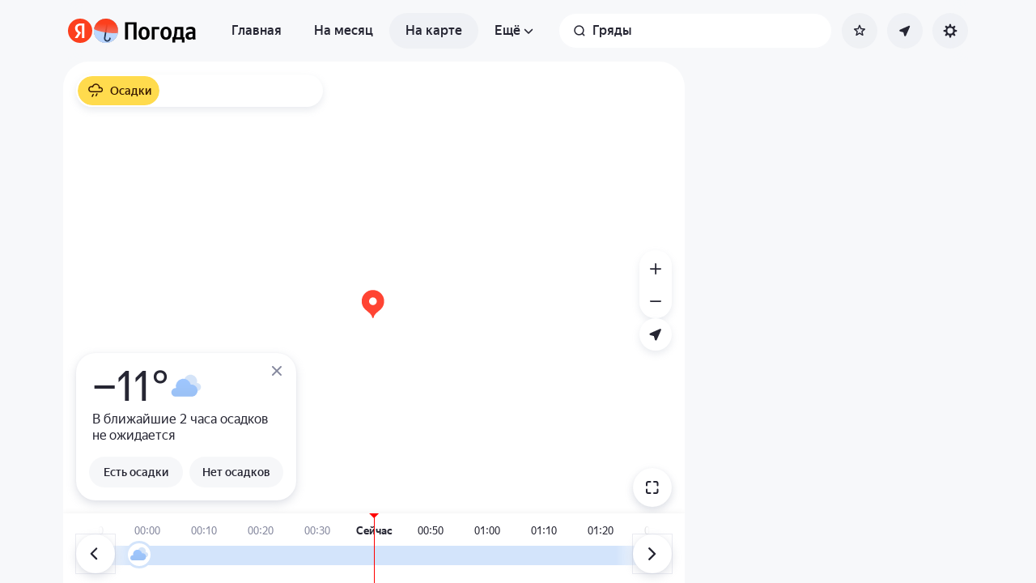

--- FILE ---
content_type: text/html; charset=utf-8
request_url: https://yandex.ru/pogoda/ru/gryady/maps
body_size: 74859
content:
<!DOCTYPE html><html class="__className_33987e __variable_33987e" data-theme="system" lang="ru" dir="ltr"><head><meta charSet="utf-8"/><meta name="viewport" content="width=device-width, initial-scale=1, maximum-scale=1, viewport-fit=cover, user-scalable=no"/><link rel="stylesheet" href="https://yastatic.net/s3/weather-frontend/front2/_next/static/css/7d3a08775666a43a.css" crossorigin="anonymous" nonce="YWNmOTU2NzUtNWJmZS00MDAwLWE3MTEtMzAzZDEyZDBiMjMw" data-precedence="next"/><link rel="stylesheet" href="https://yastatic.net/s3/weather-frontend/front2/_next/static/css/78e26436da5699b4.css" crossorigin="anonymous" nonce="YWNmOTU2NzUtNWJmZS00MDAwLWE3MTEtMzAzZDEyZDBiMjMw" data-precedence="next"/><link rel="stylesheet" href="https://yastatic.net/s3/weather-frontend/front2/_next/static/css/fed51962dd0e9f8d.css" crossorigin="anonymous" nonce="YWNmOTU2NzUtNWJmZS00MDAwLWE3MTEtMzAzZDEyZDBiMjMw" data-precedence="next"/><link rel="stylesheet" href="https://yastatic.net/s3/weather-frontend/front2/_next/static/css/3ef19175fbc2406b.css" crossorigin="anonymous" nonce="YWNmOTU2NzUtNWJmZS00MDAwLWE3MTEtMzAzZDEyZDBiMjMw" data-precedence="next"/><link rel="stylesheet" href="https://yastatic.net/s3/weather-frontend/front2/_next/static/css/b5d68f664b376d16.css" crossorigin="anonymous" nonce="YWNmOTU2NzUtNWJmZS00MDAwLWE3MTEtMzAzZDEyZDBiMjMw" data-precedence="next"/><link rel="stylesheet" href="https://yastatic.net/s3/weather-frontend/front2/_next/static/css/5266bfa7c2473da9.css" crossorigin="anonymous" nonce="YWNmOTU2NzUtNWJmZS00MDAwLWE3MTEtMzAzZDEyZDBiMjMw" data-precedence="next"/><link rel="stylesheet" href="https://yastatic.net/s3/weather-frontend/front2/_next/static/css/6160a9be96bd0c66.css" crossorigin="anonymous" nonce="YWNmOTU2NzUtNWJmZS00MDAwLWE3MTEtMzAzZDEyZDBiMjMw" data-precedence="next"/><link rel="stylesheet" href="https://yastatic.net/s3/weather-frontend/front2/_next/static/css/296a97873b8a10b7.css" crossorigin="anonymous" nonce="YWNmOTU2NzUtNWJmZS00MDAwLWE3MTEtMzAzZDEyZDBiMjMw" data-precedence="next"/><link rel="stylesheet" href="https://yastatic.net/s3/weather-frontend/front2/_next/static/css/6b621f0ee838e928.css" crossorigin="anonymous" nonce="YWNmOTU2NzUtNWJmZS00MDAwLWE3MTEtMzAzZDEyZDBiMjMw" data-precedence="next"/><link rel="stylesheet" href="https://yastatic.net/s3/weather-frontend/front2/_next/static/css/a760514e3d361076.css" crossorigin="anonymous" nonce="YWNmOTU2NzUtNWJmZS00MDAwLWE3MTEtMzAzZDEyZDBiMjMw" data-precedence="next"/><link rel="stylesheet" href="https://yastatic.net/s3/weather-frontend/front2/_next/static/css/cdee7fdef986f393.css" crossorigin="anonymous" nonce="YWNmOTU2NzUtNWJmZS00MDAwLWE3MTEtMzAzZDEyZDBiMjMw" data-precedence="next"/><link rel="stylesheet" href="https://yastatic.net/s3/weather-frontend/front2/_next/static/css/8d9e70f804ccf1dc.css" crossorigin="anonymous" nonce="YWNmOTU2NzUtNWJmZS00MDAwLWE3MTEtMzAzZDEyZDBiMjMw" data-precedence="next"/><link rel="stylesheet" href="https://yastatic.net/s3/weather-frontend/front2/_next/static/css/6a054c289deafe18.css" crossorigin="anonymous" nonce="YWNmOTU2NzUtNWJmZS00MDAwLWE3MTEtMzAzZDEyZDBiMjMw" data-precedence="next"/><link rel="stylesheet" href="https://yastatic.net/s3/weather-frontend/front2/_next/static/css/ba1211c096c6208f.css" crossorigin="anonymous" nonce="YWNmOTU2NzUtNWJmZS00MDAwLWE3MTEtMzAzZDEyZDBiMjMw" data-precedence="next"/><link rel="stylesheet" href="https://yastatic.net/s3/weather-frontend/front2/_next/static/css/10e123ad95035ca1.css" crossorigin="anonymous" nonce="YWNmOTU2NzUtNWJmZS00MDAwLWE3MTEtMzAzZDEyZDBiMjMw" data-precedence="next"/><link rel="stylesheet" href="https://yastatic.net/s3/weather-frontend/front2/_next/static/css/47b4e74be7584874.css" crossorigin="anonymous" nonce="YWNmOTU2NzUtNWJmZS00MDAwLWE3MTEtMzAzZDEyZDBiMjMw" data-precedence="next"/><link rel="preload" as="script" fetchPriority="low" nonce="YWNmOTU2NzUtNWJmZS00MDAwLWE3MTEtMzAzZDEyZDBiMjMw" href="https://yastatic.net/s3/weather-frontend/front2/_next/static/chunks/webpack-81401c2f11565527.js" crossorigin=""/><script src="https://yastatic.net/s3/weather-frontend/front2/_next/static/chunks/87c73c54-ae2dbe00dce7f586.js" async="" crossorigin="" nonce="YWNmOTU2NzUtNWJmZS00MDAwLWE3MTEtMzAzZDEyZDBiMjMw"></script><script src="https://yastatic.net/s3/weather-frontend/front2/_next/static/chunks/18-93daffa24414e8df.js" async="" crossorigin="" nonce="YWNmOTU2NzUtNWJmZS00MDAwLWE3MTEtMzAzZDEyZDBiMjMw"></script><script src="https://yastatic.net/s3/weather-frontend/front2/_next/static/chunks/main-app-292d62ea03040756.js" async="" crossorigin="" nonce="YWNmOTU2NzUtNWJmZS00MDAwLWE3MTEtMzAzZDEyZDBiMjMw"></script><script src="https://yastatic.net/s3/weather-frontend/front2/_next/static/chunks/app/global-error-e90f0b08d645ca5f.js" async="" crossorigin="" nonce="YWNmOTU2NzUtNWJmZS00MDAwLWE3MTEtMzAzZDEyZDBiMjMw"></script><script src="https://yastatic.net/s3/weather-frontend/front2/_next/static/chunks/4673-32226da5d7ebb814.js" async="" crossorigin="" nonce="YWNmOTU2NzUtNWJmZS00MDAwLWE3MTEtMzAzZDEyZDBiMjMw"></script><script src="https://yastatic.net/s3/weather-frontend/front2/_next/static/chunks/6416-95ae04e3f3a6a0ac.js" async="" crossorigin="" nonce="YWNmOTU2NzUtNWJmZS00MDAwLWE3MTEtMzAzZDEyZDBiMjMw"></script><script src="https://yastatic.net/s3/weather-frontend/front2/_next/static/chunks/9517-a7ff735bbadee5fb.js" async="" crossorigin="" nonce="YWNmOTU2NzUtNWJmZS00MDAwLWE3MTEtMzAzZDEyZDBiMjMw"></script><script src="https://yastatic.net/s3/weather-frontend/front2/_next/static/chunks/950-1bcdf54ced0c2939.js" async="" crossorigin="" nonce="YWNmOTU2NzUtNWJmZS00MDAwLWE3MTEtMzAzZDEyZDBiMjMw"></script><script src="https://yastatic.net/s3/weather-frontend/front2/_next/static/chunks/8339-b51c67bffe48daf0.js" async="" crossorigin="" nonce="YWNmOTU2NzUtNWJmZS00MDAwLWE3MTEtMzAzZDEyZDBiMjMw"></script><script src="https://yastatic.net/s3/weather-frontend/front2/_next/static/chunks/3590-866c99e490c7a48e.js" async="" crossorigin="" nonce="YWNmOTU2NzUtNWJmZS00MDAwLWE3MTEtMzAzZDEyZDBiMjMw"></script><script src="https://yastatic.net/s3/weather-frontend/front2/_next/static/chunks/7479-61998621312a362d.js" async="" crossorigin="" nonce="YWNmOTU2NzUtNWJmZS00MDAwLWE3MTEtMzAzZDEyZDBiMjMw"></script><script src="https://yastatic.net/s3/weather-frontend/front2/_next/static/chunks/app/%5BserviceNameRoute%5D/%5BlocaleRoute%5D/layout-aba30731b200a58e.js" async="" crossorigin="" nonce="YWNmOTU2NzUtNWJmZS00MDAwLWE3MTEtMzAzZDEyZDBiMjMw"></script><script src="https://yastatic.net/s3/weather-frontend/front2/_next/static/chunks/718-d1eb53005a351d90.js" async="" crossorigin="" nonce="YWNmOTU2NzUtNWJmZS00MDAwLWE3MTEtMzAzZDEyZDBiMjMw"></script><script src="https://yastatic.net/s3/weather-frontend/front2/_next/static/chunks/7460-fba17862a35820bc.js" async="" crossorigin="" nonce="YWNmOTU2NzUtNWJmZS00MDAwLWE3MTEtMzAzZDEyZDBiMjMw"></script><script src="https://yastatic.net/s3/weather-frontend/front2/_next/static/chunks/app/%5BserviceNameRoute%5D/%5BlocaleRoute%5D/error-ddda22e0e7176a6c.js" async="" crossorigin="" nonce="YWNmOTU2NzUtNWJmZS00MDAwLWE3MTEtMzAzZDEyZDBiMjMw"></script><script src="https://yastatic.net/s3/weather-frontend/front2/_next/static/chunks/8150-0866e0c585321c46.js" async="" crossorigin="" nonce="YWNmOTU2NzUtNWJmZS00MDAwLWE3MTEtMzAzZDEyZDBiMjMw"></script><script src="https://yastatic.net/s3/weather-frontend/front2/_next/static/chunks/7517-42fbeab2be30d946.js" async="" crossorigin="" nonce="YWNmOTU2NzUtNWJmZS00MDAwLWE3MTEtMzAzZDEyZDBiMjMw"></script><script src="https://yastatic.net/s3/weather-frontend/front2/_next/static/chunks/9575-7b2b055ed8101d5a.js" async="" crossorigin="" nonce="YWNmOTU2NzUtNWJmZS00MDAwLWE3MTEtMzAzZDEyZDBiMjMw"></script><script src="https://yastatic.net/s3/weather-frontend/front2/_next/static/chunks/2581-aeb6a819db912106.js" async="" crossorigin="" nonce="YWNmOTU2NzUtNWJmZS00MDAwLWE3MTEtMzAzZDEyZDBiMjMw"></script><script src="https://yastatic.net/s3/weather-frontend/front2/_next/static/chunks/2546-77144bcdfb374696.js" async="" crossorigin="" nonce="YWNmOTU2NzUtNWJmZS00MDAwLWE3MTEtMzAzZDEyZDBiMjMw"></script><script src="https://yastatic.net/s3/weather-frontend/front2/_next/static/chunks/6199-0463ec3a2f44a3a3.js" async="" crossorigin="" nonce="YWNmOTU2NzUtNWJmZS00MDAwLWE3MTEtMzAzZDEyZDBiMjMw"></script><script src="https://yastatic.net/s3/weather-frontend/front2/_next/static/chunks/8539-8ed90cee15d06157.js" async="" crossorigin="" nonce="YWNmOTU2NzUtNWJmZS00MDAwLWE3MTEtMzAzZDEyZDBiMjMw"></script><script src="https://yastatic.net/s3/weather-frontend/front2/_next/static/chunks/365-59bb1de434d3d4f8.js" async="" crossorigin="" nonce="YWNmOTU2NzUtNWJmZS00MDAwLWE3MTEtMzAzZDEyZDBiMjMw"></script><script src="https://yastatic.net/s3/weather-frontend/front2/_next/static/chunks/1527-536bf80a835b7139.js" async="" crossorigin="" nonce="YWNmOTU2NzUtNWJmZS00MDAwLWE3MTEtMzAzZDEyZDBiMjMw"></script><script src="https://yastatic.net/s3/weather-frontend/front2/_next/static/chunks/4239-6d405b35bacb7870.js" async="" crossorigin="" nonce="YWNmOTU2NzUtNWJmZS00MDAwLWE3MTEtMzAzZDEyZDBiMjMw"></script><script src="https://yastatic.net/s3/weather-frontend/front2/_next/static/chunks/app/%5BserviceNameRoute%5D/%5BlocaleRoute%5D/_geo_/%40children/%5BslugRoute%5D/_main_/page-d44affa339701e56.js" async="" crossorigin="" nonce="YWNmOTU2NzUtNWJmZS00MDAwLWE3MTEtMzAzZDEyZDBiMjMw"></script><script src="https://yastatic.net/s3/weather-frontend/front2/_next/static/chunks/891cff7f-2e02fcb517dab636.js" async="" crossorigin="" nonce="YWNmOTU2NzUtNWJmZS00MDAwLWE3MTEtMzAzZDEyZDBiMjMw"></script><script src="https://yastatic.net/s3/weather-frontend/front2/_next/static/chunks/7904-9b9d20bface7e3a7.js" async="" crossorigin="" nonce="YWNmOTU2NzUtNWJmZS00MDAwLWE3MTEtMzAzZDEyZDBiMjMw"></script><script src="https://yastatic.net/s3/weather-frontend/front2/_next/static/chunks/3457-425d1fe7f4b89b26.js" async="" crossorigin="" nonce="YWNmOTU2NzUtNWJmZS00MDAwLWE3MTEtMzAzZDEyZDBiMjMw"></script><script src="https://yastatic.net/s3/weather-frontend/front2/_next/static/chunks/app/%5BserviceNameRoute%5D/%5BlocaleRoute%5D/_maps_/layout-d3f2f15e3a7f463f.js" async="" crossorigin="" nonce="YWNmOTU2NzUtNWJmZS00MDAwLWE3MTEtMzAzZDEyZDBiMjMw"></script><script src="https://yastatic.net/s3/weather-frontend/front2/_next/static/chunks/app/%5BserviceNameRoute%5D/%5BlocaleRoute%5D/not-found-98e0b38838a4457d.js" async="" crossorigin="" nonce="YWNmOTU2NzUtNWJmZS00MDAwLWE3MTEtMzAzZDEyZDBiMjMw"></script><script src="https://yastatic.net/s3/weather-frontend/front2/_next/static/chunks/app/%5BserviceNameRoute%5D/%5BlocaleRoute%5D/_maps_/_maps_/%5BslugRoute%5D/maps/page-dad5391b5caa96c7.js" async="" crossorigin="" nonce="YWNmOTU2NzUtNWJmZS00MDAwLWE3MTEtMzAzZDEyZDBiMjMw"></script><script src="https://yastatic.net/s3/weather-frontend/front2/_next/static/chunks/app/%5BserviceNameRoute%5D/%5BlocaleRoute%5D/_geo_/%40promo/%5BslugRoute%5D/_main_/page-826e9f21449bb451.js" async="" crossorigin="" nonce="YWNmOTU2NzUtNWJmZS00MDAwLWE3MTEtMzAzZDEyZDBiMjMw"></script><script src="https://yastatic.net/s3/weather-frontend/front2/_next/static/chunks/app/%5BserviceNameRoute%5D/%5BlocaleRoute%5D/_maps_/error-a7f6b35888280081.js" async="" crossorigin="" nonce="YWNmOTU2NzUtNWJmZS00MDAwLWE3MTEtMzAzZDEyZDBiMjMw"></script><link rel="preload" href="https://mc.yandex.ru/metrika/tag.js" as="script" nonce="YWNmOTU2NzUtNWJmZS00MDAwLWE3MTEtMzAzZDEyZDBiMjMw"/><link rel="preload" href="https://api-maps.yandex.ru/3.0/?lang=ru_RU&amp;apikey=99bafc0f-ef36-47f7-bc62-3c2b0aa3fa91" as="script" nonce="YWNmOTU2NzUtNWJmZS00MDAwLWE3MTEtMzAzZDEyZDBiMjMw"/><meta name="color-scheme" content="light dark"/><meta name="next-size-adjust" content=""/><title>Карта погоды в Грядах, Новгородская область, Россия</title><meta name="description" content="Карта погоды в Грядах, Новгородская область, Россия ☂ с обновлениями в реальном времени по данным с метеорадаров на Яндекс Погоде."/><meta name="robots" content="index, follow"/><link rel="canonical" href="https://yandex.ru/pogoda/ru/gryady/maps"/><meta property="og:title" content="Карта погоды в Грядах, Новгородская область, Россия"/><meta property="og:description" content="Карта погоды в Грядах, Новгородская область, Россия ☂ с обновлениями в реальном времени по данным с метеорадаров на Яндекс Погоде."/><meta property="og:locale" content="ru"/><meta property="og:type" content="website"/><meta name="twitter:card" content="summary"/><meta name="twitter:title" content="Карта погоды в Грядах, Новгородская область, Россия"/><meta name="twitter:description" content="Карта погоды в Грядах, Новгородская область, Россия ☂ с обновлениями в реальном времени по данным с метеорадаров на Яндекс Погоде."/><link rel="manifest" href="https://yastatic.net/weather/i/pwa/manifest/ru.light.json" media="(prefers-color-scheme: light)"/><link rel="manifest" href="https://yastatic.net/weather/i/pwa/manifest/ru.dark.json" media="(prefers-color-scheme: dark)"/><link rel="icon shortcut" href="https://yandex.ru/weather/favicon.ico"/><link rel="apple-touch-icon" href="https://yandex.ru/weather/favicon-180.png" sizes="180x180"/><script src="https://yastatic.net/s3/weather-frontend/front2/_next/static/chunks/polyfills-42372ed130431b0a.js" crossorigin="anonymous" noModule="" nonce="YWNmOTU2NzUtNWJmZS00MDAwLWE3MTEtMzAzZDEyZDBiMjMw"></script></head><body><script id="dvh" nonce="YWNmOTU2NzUtNWJmZS00MDAwLWE3MTEtMzAzZDEyZDBiMjMw">if("undefined"!=typeof window&&!window.CSS.supports("height: 1dvh")){let e=window.innerHeight;document.body.style.setProperty("--dvh",e?e+"px":"100vh"),window.addEventListener("resize",(()=>{e=window.innerHeight,document.body.style.setProperty("--dvh",e?e+"px":"100vh")}))}</script><script id="global-this" nonce="YWNmOTU2NzUtNWJmZS00MDAwLWE3MTEtMzAzZDEyZDBiMjMw">!function(t){function e(){var e=this||self;e.globalThis=e,delete t.prototype._T_}"object"!=typeof globalThis&&(this?e():(t.defineProperty(t.prototype,"_T_",{configurable:!0,get:e}),_T_))}(Object);</script><script id="queueMicrotask" nonce="YWNmOTU2NzUtNWJmZS00MDAwLWE3MTEtMzAzZDEyZDBiMjMw">"undefined"!=typeof window&&"function"!=typeof window.queueMicrotask&&(window.queueMicrotask=function(e){Promise.resolve().then(e).catch((e=>setTimeout((()=>{throw e}))))});</script><script id="customPolyfill" nonce="YWNmOTU2NzUtNWJmZS00MDAwLWE3MTEtMzAzZDEyZDBiMjMw">
                        if (typeof window.ResizeObserver === "undefined") {
                            var script = document.createElement('script');
                            script.src = 'https://yastatic.net/s3/weather-frontend/polyfills/ResizeObserver.min.js';
                            document.head.appendChild(script);
                        }
                    </script><script nonce="YWNmOTU2NzUtNWJmZS00MDAwLWE3MTEtMzAzZDEyZDBiMjMw">(self.__next_s=self.__next_s||[]).push([0,{"nonce":"YWNmOTU2NzUtNWJmZS00MDAwLWE3MTEtMzAzZDEyZDBiMjMw","children":"(function(d,t,u,e,s){\ne=d.createElement(t),s=d.getElementsByTagName(t)[0],e.src=u,s.parentNode.insertBefore(e,s)\n})(document,'script','htt'+'ps:/'+'/yas'+'tati'+'c.net/n'+'earest.j'+'s');\n\n!function(e,t){if(e.Ya=e.Ya||{},Ya.Rum)throw new Error(\"Rum: interface is already defined\");var n=e.performance,i=n&&n.timing&&n.timing.navigationStart||Ya.startPageLoad||+new Date,s=e.requestAnimationFrame,r=function(){},a=Ya.Rum={_defTimes:[],_defRes:[],_countersToExposeAsEvents:[\"2325\",\"2616.85.1928\",\"react.inited\"],enabled:!!n,version:\"6.1.21\",vsStart:document.visibilityState,vsChanged:!1,vsChangeTime:1/0,_deltaMarks:{},_markListeners:{},_onComplete:[],_onInit:[],_unsubscribers:[],_eventLisneters:{},_settings:{},_vars:{},init:function(e,t){a._settings=e,a._vars=t},getTime:n&&n.now?function(){return n.now()}:Date.now?function(){return Date.now()-i}:function(){return new Date-i},time:function(e){a._deltaMarks[e]=[a.getTime()]},timeEnd:function(e,t){var n=a._deltaMarks[e];n&&0!==n.length&&n.push(a.getTime(),t)},sendTimeMark:function(e,t,n,i){void 0===t&&(t=a.getTime()),a.emit({metricName:\"defTimes\",data:[e,t,i]}),a.mark(e,t)},sendDelta:function(e,t,n,i){var s,r=a._deltaMarks;r[e]||void 0===t||(s=i&&i.originalEndTime?i.originalEndTime:a.getTime(),r[e]=[s-t,s,n])},sendResTiming:function(e,t){a.emit({metricName:\"defRes\",data:[e,t]})},sendRaf:function(e){var t=a.getSetting(\"forcePaintTimeSending\");if(s&&(t||a.isTimeAfterPageShow(a.getTime()))){var n=\"2616.\"+e;s((function(){a.getSetting(\"sendFirstRaf\")&&a.sendTimeMark(n+\".205\"),s((function(){a.sendTimeMark(n+\".1928\")}))}))}},isVisibilityChanged:function(){return a.vsStart&&(\"visible\"!==a.vsStart||a.vsChanged)},isTimeAfterPageShow:function(e){return\"visible\"===a.vsStart||a.vsChangeTime<e},mark:n&&n.mark?function(e,t){n.mark(e+(t?\": \"+t:\"\"))}:function(){},getSetting:function(e){var t=a._settings[e];return null===t?null:t||\"\"},on:function(e,t){if(\"function\"==typeof t)return(a._markListeners[e]=a._markListeners[e]||[]).push(t),function(){if(a._markListeners[e]){var n=a._markListeners[e].indexOf(t);n>-1&&a._markListeners[e].splice(n,1)}}},noop:r,sendTrafficData:r,finalizeLayoutShiftScore:r,finalizeLargestContentfulPaint:r,getLCPAdditionalParams:r,getCLSAdditionalParams:r,getINPAdditionalParams:r,getImageGoodnessAdditionalParams:r,_eventListeners:{},_eventsBuffer:{},subscribe:function(e,t){if(!a.getSetting(\"noEvents\"))return this._eventLisneters[e]=this._eventLisneters[e]||new Set,this._eventLisneters[e].add(t),function(){this.unsubscribe(e,t)}.bind(this)},unsubscribe:function(e,t){this._eventLisneters[e].delete(t)},emit:function(e){if(!a.getSetting(\"noEvents\")){var t=a.getSetting(\"eventsLimits\")&&a.getSetting(\"eventsLimits\")[e.metricName]||20;this._eventLisneters[e.metricName]&&this._eventLisneters[e.metricName].forEach((function(t){t(e)})),this._eventsBuffer[e.metricName]=this._eventsBuffer[e.metricName]||[],this._eventsBuffer[e.metricName].push(e),this._eventsBuffer[e.metricName].length>t&&(this._eventsBuffer[e.metricName].length=Math.floor(t/2))}},getBufferedEvents:function(e){var t=this._eventsBuffer,n={};return Object.keys(t).forEach((function(i){-1!==e.indexOf(i)&&(n[i]=t[i])})),n},clearEvents:function(e){this._eventsBuffer[e]&&(this._eventsBuffer[e].length=0)}};function f(){Ya.Rum.vsChanged=!0,Ya.Rum.vsChangeTime=a.getTime(),removeEventListener(\"visibilitychange\",f)}addEventListener(\"visibilitychange\",f),a._onVisibilityChange=f}(window);\n\nYa.Rum.observeDOMNode=window.IntersectionObserver?function(e,i,n){var t=this,o=Ya.Rum.getSetting(\"forcePaintTimeSending\");!function r(){if(o||!t.isVisibilityChanged()){var s=\"string\"==typeof i?document.querySelector(i):i;s?new IntersectionObserver((function(i,n){!o&&t.isVisibilityChanged()||(Ya.Rum.sendTimeMark(e),n.unobserve(s))}),n).observe(s):setTimeout(r,100)}}()}:function(){};\n\n!function(){if(window.PerformanceLongTaskTiming){var e=function(e,n){return(e=e.concat(n)).length>300&&(e=e.slice(e.length-300)),e},n=\"undefined\"!=typeof PerformanceLongAnimationFrameTiming,t=n?[\"longtask\",\"long-animation-frame\"]:[\"longtask\"];function r(){var r=Ya.Rum._tti={events:[],loafEvents:n?[]:void 0,eventsAfterTTI:[],fired:!1,observer:new PerformanceObserver((function(t){var o=t.getEntriesByType(\"longtask\"),s=t.getEntriesByType(\"long-animation-frame\");r.events=e(r.events,o),n&&(r.loafEvents=e(r.loafEvents,s)),r.fired&&(r.eventsAfterTTI=e(r.eventsAfterTTI,o))}))};r.observer.observe({entryTypes:t}),Ya.Rum._unsubscribers&&Ya.Rum._unsubscribers.push((function(){r.observer.disconnect()}))}r(),Ya.Rum._onInit.push(r)}}();\n\n!function(){var e,t,n,i=Ya.Rum,o=42,r=4e4,g=15,a=[],s=\"\\r\\n\",l=i.getSetting(\"countersInitialDelay\")||0;if(l){var c;function u(){removeEventListener(\"visibilitychange\",h),clearTimeout(c),l=0,f()}function h(){document.hidden&&u()}c=setTimeout(u,l),addEventListener(\"visibilitychange\",h)}function f(){if(t&&a.length){for(var n=0,i=0,l=0;i<a.length&&l<=r&&n<o;i++)(l+=(i?s.length:0)+a[i].length)<=r&&n++;var c=a.splice(0,n);d(t,c.join(s)),a.length&&(e=setTimeout(f,g))}else a.length=0}function d(e,t){if(!(navigator.sendBeacon&&n&&navigator.sendBeacon(e,t))){var o=Boolean(i.getSetting(\"sendCookie\")),r=new XMLHttpRequest;r.open(\"POST\",e),r.withCredentials=o,r.send(t)}}i.send=function(c,u,h,d,v,m,S,p){t=i.getSetting(\"clck\"),n=i.getSetting(\"beacon\"),o=i.getSetting(\"maxBatchCounters\")||o,r=i.getSetting(\"maxBatchLength\")||r,g=i.getSetting(\"countersBatchTimeout\")||g,function(t,n,i,c,u,h,d,v,m,S){clearTimeout(e);var p=[t?\"/reqid=\"+t:\"\",n?\"/\"+n.join(\"/\"):\"\",i?\"/path=\"+i:\"\",c?\"/events=\"+c:\"\",u?\"/slots=\"+u.join(\";\"):\"\",h?\"/experiments=\"+h.join(\";\"):\"\",d?\"/vars=\"+d:\"\",\"/cts=\"+(new Date).getTime(),\"\",\"/*\"].join(\"\");p.length>r?\"undefined\"!=typeof console&&console.error&&console.error(\"Counter length \"+p.length+\" is more than allowed \"+r,p):(a.push(p),l||(function(){if(a.length>=o)return!0;for(var e=0,t=0;t<a.length;t++)if((e+=(t?s.length:0)+a[t].length)>=r)return!0;return!1}()?f():e=setTimeout(f,g)))}(i.getSetting(\"reqid\"),S,u,v,i.getSetting(\"slots\"),i.getSetting(\"experiments\"),h)}}();\n\n!function(n){if(!n.Ya||!Ya.Rum)throw new Error(\"Rum: interface is not defined\");var e=Ya.Rum;e.getSetting=function(n){var t=e._settings[n];return null===t?null:t||\"\"}}(\"undefined\"!=typeof self?self:window);\n\n!function(e,r){var n={client:[\"690.2354\",1e3,100,0],uncaught:[\"690.2361\",100,10,0],external:[\"690.2854\",100,10,0],script:[\"690.2609\",100,10,0]},t={};r.ERROR_LEVEL={INFO:\"info\",DEBUG:\"debug\",WARN:\"warn\",ERROR:\"error\",FATAL:\"fatal\"},r._errorSettings={clck:\"https://yandex.ru/clck/click\",beacon:!0,project:\"unknown\",page:\"\",env:\"\",experiments:[],additional:{},platform:\"\",region:\"\",dc:\"\",host:\"\",service:\"\",level:\"\",version:\"\",yandexuid:\"\",loggedin:!1,coordinates_gp:\"\",referrer:!0,preventError:!1,unhandledRejection:!1,traceUnhandledRejection:!1,uncaughtException:!0,debug:!1,limits:{},silent:{},filters:{},pageMaxAge:864e6,initTimestamp:+new Date};var o=!1;function a(e,r){for(var n in r)r.hasOwnProperty(n)&&(e[n]=r[n]);return e}function i(e){return\"boolean\"==typeof e&&(e=+e),\"number\"==typeof e?e+\"\":null}r.initErrors=function(n){var t=a(r._errorSettings,n);o||(t.uncaughtException&&function(){var n=r._errorSettings;if(e.addEventListener)e.addEventListener(\"error\",s),n.resourceFails&&e.addEventListener(\"error\",l,!0),\"Promise\"in e&&n.unhandledRejection&&e.addEventListener(\"unhandledrejection\",function(e){var n,t,o=e.reason,a={};o&&(o.stack&&o.message?(n=o.message,t=o.stack):(n=String(o),t=r._parseTraceablePromiseStack(e.promise),\"[object Event]\"===n?n=\"event.type: \"+o.type:\"[object Object]\"===n&&(a.unhandledObject=o)),o.target&&o.target.src&&(a.src=o.target.src),s({message:\"Unhandled rejection: \"+n,stack:t,additional:a}))});else{var t=e.onerror;e.onerror=function(e,r,n,o,a){s({error:a||new Error(e||\"Empty error\"),message:e,lineno:n,colno:o,filename:r}),t&&t.apply(this,arguments)}}}(),t.unhandledRejection&&t.traceUnhandledRejection&&r._traceUnhandledRejection&&r._traceUnhandledRejection(),o=!0)},r.updateErrors=function(e){a(r._errorSettings,e)},r.updateAdditional=function(e){r._errorSettings.additional=a(r._errorSettings.additional||{},e)},r._handleError=function(e,o,i){var s,l,c=r._errorSettings;if(c.preventError&&e.preventDefault&&e.preventDefault(),o)s=e,l=\"client\";else{s=r._normalizeError(e),l=s.type;var d=c.onError;\"function\"==typeof d&&d(s);var u=c.transform;if(\"function\"==typeof u&&(s=u(s)),!s)return;s.settings&&(i=s.settings)}var g=+new Date,f=c.initTimestamp,p=c.pageMaxAge;if(!(-1!==p&&f&&f+p<g)){var m=n[l][1];\"number\"==typeof c.limits[l]&&(m=c.limits[l]);var v=n[l][2];\"number\"==typeof c.silent[l]&&(v=c.silent[l]);var h=n[l][3];if(h<m||-1===m){s.path=n[l][0];var E=r._getErrorData(s,{silent:h<v||-1===v?\"no\":\"yes\",isCustom:Boolean(o)},a(a({},c),i)),_=function(e){t[s.message]=!1,r._sendError(e.path,e.vars),n[l][3]++}.bind(this,E);if(void 0===c.throttleSend)_();else{if(t[s.message])return;t[s.message]=!0,setTimeout(_,c.throttleSend)}}}},r._getReferrer=function(r){var n=r.referrer,t=typeof n;return\"function\"===t?n():\"string\"===t&&n?n:!1!==n&&e.location?e.location.href:void 0},r.getErrorSetting=function(e){return r._errorSettings[e]},r._buildExperiments=function(e){return e instanceof Array?e.join(\";\"):\"\"},r._buildAdditional=function(e,r){var n=\"\";try{var t=a(a({},e),r);0!==Object.keys(t).length&&(n=JSON.stringify(t))}catch(e){}return n},r._getErrorData=function(n,t,o){t=t||{};var a=r._buildExperiments(o.experiments),s=r._buildAdditional(o.additional,n.additional),l={\"-stack\":n.stack,\"-url\":n.file,\"-line\":n.line,\"-col\":n.col,\"-block\":n.block,\"-method\":n.method,\"-msg\":n.message,\"-env\":o.env,\"-external\":n.external,\"-externalCustom\":n.externalCustom,\"-project\":o.project,\"-service\":n.service||o.service,\"-page\":n.page||o.page,\"-platform\":o.platform,\"-level\":n.level,\"-experiments\":a,\"-version\":o.version,\"-region\":o.region,\"-dc\":o.dc,\"-host\":o.host,\"-yandexuid\":o.yandexuid,\"-loggedin\":o.loggedin,\"-coordinates_gp\":n.coordinates_gp||o.coordinates_gp,\"-referrer\":r._getReferrer(o),\"-source\":n.source,\"-sourceMethod\":n.sourceMethod,\"-type\":t.isCustom?n.type:\"\",\"-additional\":s,\"-adb\":i(Ya.blocker)||i(o.blocker),\"-cdn\":e.YaStaticRegion,\"-ua\":navigator.userAgent,\"-silent\":t.silent,\"-ts\":+new Date,\"-init-ts\":o.initTimestamp};return o.debug&&e.console&&console[console[n.level]?n.level:\"error\"](\"[error-counter] \"+n.message,l,n.stack),{path:n.path,vars:l}},r._baseNormalizeError=function(e){var r=(e=e||{}).error,n=e.filename||e.fileName||\"\",t=r&&r.stack||e.stack||\"\",o=e.message||\"\",a=r&&r.additional||e.additional;return{file:n,line:e.lineno||e.lineNumber,col:e.colno||e.colNumber,stack:t,message:o,additional:a}},r._normalizeError=function(e){var n=r._baseNormalizeError(e),t=\"uncaught\",o=r._isExternalError(n.file,n.message,n.stack),a=\"\",i=\"\";return o.hasExternal?(t=\"external\",a=o.common,i=o.custom):/^Script error\\.?$/.test(n.message)&&(t=\"script\"),n.external=a,n.externalCustom=i,n.type=t,n},r._createVarsString=function(e){var r=[];for(var n in e)e.hasOwnProperty(n)&&(e[n]||0===e[n])&&r.push(n+\"=\"+encodeURIComponent(e[n]).replace(/\\*/g,\"%2A\"));return r.join(\",\")},r._sendError=function(e,n){r.send(null,e,r._createVarsString(n),null,null,null,null)};var s=function(e){r._handleError(e,!1)},l=function(e){var n=e.target;if(n){var t=n.srcset||n.src;if(t||(t=n.href),t){var o=n.tagName||\"UNKNOWN\";r.logError({message:o+\" load error\",additional:{src:t}})}}};r._parseTraceablePromiseStack=function(){}}(\"undefined\"!=typeof self?self:window,Ya.Rum);\n\n!function(e){var r={url:{0:/(miscellaneous|extension)_bindings/,1:/^chrome:/,2:/kaspersky-labs\\.com\\//,3:/^(?:moz|chrome|safari)-extension:\\/\\//,4:/^file:/,5:/^resource:\\/\\//,6:/webnetc\\.top/,7:/local\\.adguard\\.com/},message:{0:/__adgRemoveDirect/,1:/Content Security Policy/,2:/vid_mate_check/,3:/ucapi/,4:/Access is denied/i,5:/^Uncaught SecurityError/i,6:/__ybro/,7:/__show__deepen/,8:/ntp is not defined/,9:/Cannot set property 'install' of undefined/,10:/NS_ERROR/,11:/Error loading script/,12:/^TypeError: undefined is not a function$/,13:/__firefox__\\.(?:favicons|metadata|reader|searchQueryForField|searchLoginField)/},stack:{0:/(?:moz|chrome|safari)-extension:\\/\\//,1:/adguard.*\\.user\\.js/i}};function n(e,r){if(e&&r){var n=[];for(var o in r)if(r.hasOwnProperty(o)){var i=r[o];\"string\"==typeof i&&(i=new RegExp(i)),i instanceof RegExp&&i.test(e)&&n.push(o)}return n.join(\"_\")}}function o(e,o){var i,a=[];for(var t in r)r.hasOwnProperty(t)&&(i=n(e[t],o[t]))&&a.push(t+\"~\"+i);return a.join(\";\")}e._isExternalError=function(n,i,a){var t=e._errorSettings.filters||{},s={url:(n||\"\")+\"\",message:(i||\"\")+\"\",stack:(a||\"\")+\"\"},c=o(s,r),u=o(s,t);return{common:c,custom:u,hasExternal:!(!c&&!u)}}}(Ya.Rum);\n\n!function(){\"use strict\";var e;(e=Ya.Rum).logError=function(r,o,s){r=r||{},\"string\"!=typeof o&&void 0!==o||((o=new Error(o)).justCreated=!0);var a=r.message||\"\",t=e._baseNormalizeError(o);t.message&&!r.ignoreErrorMessage&&(a&&(a+=\"; \"),a+=t.message),t.message=a||\"Empty error\";for(var g=[\"service\",\"source\",\"type\",\"block\",\"additional\",\"level\",\"page\",\"method\",\"sourceMethod\",\"coordinates_gp\"],i=0;i<g.length;i++){var n=g[i];r[n]?t[n]=r[n]:o&&o[n]&&(t[n]=o[n])}e._handleError(t,!0,s)}}();\n\n!function(){\"use strict\";var t;(t=Ya.Rum).logAjaxError=function(a,i,o,n){a.type=\"network\",a.additional=a.additional||{},\"timeout\"===o?a.additional.timeout=1:i.status&&(a.additional.status=i.status),t.logError(a,n)}}();\n\n!function(){\"use strict\";var e;(e=Ya.Rum).logEventString=function(n,t,r){return e._logEvent(\"string\",n,t,r)},e.logEventFloat=function(n,t,r){return e._logEvent(\"float\",n,t,r)},e.logEventInteger=function(n,t,r){return e._logEvent(\"integer\",n,t,r)},e._logEvent=function(n,t,r,i){i=i||{};var l=e._errorSettings,o=e._buildAdditional(l.additional,i.additional),a=e._buildExperiments(l.experiments),g={\"-env\":l.env,\"-project\":l.project,\"-service\":i.service||l.service,\"-page\":i.page||l.page,\"-platform\":l.platform,\"-experiments\":a,\"-version\":l.version,\"-yandexuid\":l.yandexuid,\"-loggedin\":l.loggedin,\"-referrer\":e._getReferrer(l),\"-additional\":o,\"-ts\":+new Date,\"-type\":n,\"-name\":t,\"-value\":r};return e.send(null,\"690.32\",e._createVarsString(g),null,null,null,[\"table=rum_events\"])}}();\n\n!function(){\"use strict\";var t,e;t=Ya.Rum,e=\"__RumTraceablePromise\",t._parseTraceablePromiseStack=function(t){if(t&&t.__stack){for(var r=t.__stack.split(\"\\n\"),n=[],o=0;o<r.length;o++)-1===r[o].indexOf(e)&&n.push(r[o].trim());return n.join(\"\\n\")}},t._traceUnhandledRejection=function(){if(\"Promise\"in window&&window.Promise.name!==e){var t=window.Promise;try{r.prototype=t.prototype,r.prototype.constructor=r,Object.setPrototypeOf(r,t),Object.defineProperty(r,\"name\",{value:e}),window.Promise=r}catch(t){}}function r(r){var n,o,i=new t(function(t,e){n=t,o=e});i.__stack=new Error(e).stack;try{r(n,o)}catch(t){o(t)}return i}}}();\n","id":"metrics_inline"}])</script><script nonce="YWNmOTU2NzUtNWJmZS00MDAwLWE3MTEtMzAzZDEyZDBiMjMw">(self.__next_s=self.__next_s||[]).push([0,{"nonce":"YWNmOTU2NzUtNWJmZS00MDAwLWE3MTEtMzAzZDEyZDBiMjMw","children":"'Ya' in window && Ya.Rum.init(\n                        {\"beacon\":true,\"periodicStatsIntervalMs\":1000,\"longTaskMetric\":true,\"scrollMetric\":true,\"scrollLatencyMetric\":true,\"sendClientUa\":true,\"sendFirstRaf\":true,\"sendAutoElementTiming\":true,\"clck\":\"https://yandex.ru/clck/click\",\"sendAutoResTiming\":true,\"sendUrlInResTiming\":true,\"sendFPS\":true,\"reqid\":\"1768686263019619-18312715160058269736-balancer-l7leveler-kubr-yp-sas-247-BAL\",\"slots\":[\"1464632,0,15\",\"912288,0,8\",\"299077,0,76\",\"299100,0,12\",\"1458220,0,29\"]},\n                        {\"rum_id\":\"ru.pogoda.front2\",\"-project\":\"weather-front2\",\"-env\":\"production\",\"-version\":\"564.2\",\"-platform\":\"desktop\"}\n                    );\n'Ya' in window && Ya.Rum.initErrors({\"platform\":\"desktop\",\"preventError\":true,\"uncaughtException\":true,\"unhandledRejection\":true,\"traceUnhandledRejection\":true,\"reqid\":\"1768686263019619-18312715160058269736-balancer-l7leveler-kubr-yp-sas-247-BAL\",\"filters\":{\"url\":{\"0\":\"https://mc.yandex.ru/metrika/tag.js\"},\"message\":{}},\"project\":\"weather-front2\",\"version\":\"564.2\",\"env\":\"production\"});","id":"metrics_config"}])</script><script nonce="YWNmOTU2NzUtNWJmZS00MDAwLWE3MTEtMzAzZDEyZDBiMjMw">(self.__next_s=self.__next_s||[]).push([0,{"nonce":"YWNmOTU2NzUtNWJmZS00MDAwLWE3MTEtMzAzZDEyZDBiMjMw","children":"if (window) {\n                    window.yaContextCb = window.yaContextCb || [];\n                    window.yaContext0Gimmeamoney = {};\n                    window.yaContextCb.push(function() { window.yaContext0Gimmeamoney.state = 2; });\n                    var ctxScript = document.createElement('script');\n                    ctxScript.src = 'https://yandex.ru/ads/system/context.js';\n                    ctxScript.async = true;\n                    ctxScript.setAttribute(\"nonce\", \"YWNmOTU2NzUtNWJmZS00MDAwLWE3MTEtMzAzZDEyZDBiMjMw\");\n                    ctxScript.onerror = function() { window.yaContext0Gimmeamoney.state = 3;};\n                    if (document.location.origin === 'https://yandex.ru') { ctxScript.crossOrigin = 'use-credentials'; }\n                    document.getElementsByTagName('head')[0].appendChild(ctxScript);\n                }","id":"adv_ya"}])</script><script nonce="YWNmOTU2NzUtNWJmZS00MDAwLWE3MTEtMzAzZDEyZDBiMjMw">(()=>{try{let a=document.querySelectorAll("script[src]");["2953","3071.407","3733"].forEach((b,c)=>{let d=a[c];!d||d.getAttribute("data-rcid")||d.setAttribute("data-rcid",b)})}catch(a){}})()</script><img aria-hidden="true" alt="" src="[data-uri]" style="position:fixed;top:5vh;left:5vw;width:90vw;z-index:-1;mix-blend-mode:darken;pointer-events:none;max-width:738px;height:200vh" fetchPriority="high"/><!--$--><!--/$--><noscript><div><img src="https://mc.yandex.ru/watch/115080" style="position:absolute;left:-9999px" alt=""/></div></noscript><script nonce="YWNmOTU2NzUtNWJmZS00MDAwLWE3MTEtMzAzZDEyZDBiMjMw">(self.__next_s=self.__next_s||[]).push(["https://api-maps.yandex.ru/3.0/?lang=ru_RU&apikey=99bafc0f-ef36-47f7-bc62-3c2b0aa3fa91",{}])</script><!--$--><!--/$--><div class="AppLayoutCommon_overlay__h5IHD AppLayoutCommon_overlay_withoutMobileHeader__Rdta6"><header class="AppHeader_header__izqv7 AppHeader_header_main__U4Xdq AppHeader_header_mapsNewLayoutExp__YRuW8"><div class="AppHeader_logo__xgCmQ"><a class="AppLink_link___0246 AppLogo_rootLogo__aYkUw" rel="noreferrer" target="_blank" href="https://ya.ru?via=ywhl"><img decoding="async" loading="lazy" alt="Перейти на главную Яндекс" width="19" height="19" class="AppImage_imgLight__5zz7d AppImage_imgLight__5zz7d" src="https://yastatic.net/s3/weather-frontend/front2/_next/static/media/ru_black.6900a042.svg"/><img decoding="async" loading="lazy" alt="Перейти на главную Яндекс" width="19" height="19" class="AppImage_imgLight__5zz7d AppImage_imgDark__bJmH_" src="https://yastatic.net/s3/weather-frontend/front2/_next/static/media/ru_white.6900a042.svg"/></a><a class="AppLink_link___0246 AppLogo_serviceLogo__IBGXz" data-internal="true" href="/pogoda/ru/gryady?via=hl"><img decoding="async" loading="lazy" alt="Перейти на главную Яндекс.Погода" width="101" height="24" class="AppImage_imgLight__5zz7d AppImage_imgLight__5zz7d" src="https://yastatic.net/s3/weather-frontend/front2/_next/static/media/ru_black.a7a69ab7.svg"/><img decoding="async" loading="lazy" alt="Перейти на главную Яндекс.Погода" width="101" height="24" class="AppImage_imgLight__5zz7d AppImage_imgDark__bJmH_" src="https://yastatic.net/s3/weather-frontend/front2/_next/static/media/ru_white.43698d95.svg"/></a></div><nav class="AppHeaderNavigation_navigation__vjaiG"><ul class="AppHeaderNavigation_row__trWuw" role="menubar"><li><a class="AppLink_link___0246 AppHeaderNavigationItem_list__link__F0wAM" aria-current="false" role="menuitem" title="Прогноз погоды" data-internal="true" href="/pogoda/ru/gryady?via=hnav">Главная</a></li><li><a class="AppLink_link___0246 AppHeaderNavigationItem_list__link__F0wAM" aria-current="false" role="menuitem" title="Погода на месяц" data-internal="true" href="/pogoda/ru/gryady/month?via=hnav">На месяц</a></li><li><a class="AppLink_link___0246 AppHeaderNavigationItem_list__link__F0wAM AppHeaderNavigationItem_list__link_active__fugUU" tabindex="-1" aria-current="page" role="menuitem" title="Карта погоды" data-internal="true" href="/pogoda/ru/gryady/maps?via=hnav">На карте</a></li><div class="AppAccordion_details__2JAOb"><button aria-controls="_R_4mnd9fblh9fivb_" aria-expanded="false" aria-haspopup="true" class="AppAccordion_summary__Rslqu AppHeaderNavigation_more__svR1i" type="button" disabled=""><span>Ещё</span><svg class="style_icon__utnVg AppAccordion_chevron__8ZZcq" role="presentation" stroke="currentColor" stroke-linecap="round" stroke-linejoin="round" xmlns="http://www.w3.org/2000/svg" viewBox="0 0 16 16" fill="none"><path d="M2 2l6 6l-6 6" stroke-width="2"></path></svg></button><!--$!--><template data-dgst="BAILOUT_TO_CLIENT_SIDE_RENDERING"></template><!--/$--><div class="A11Y_visuallyHidden__y0sw0 visuallyHidden"><ul class="AppHeaderNavigation_list__C6krN" role="menu"><li><a class="AppLink_link___0246 AppHeaderNavigationItem_list__link__F0wAM" aria-current="false" role="menuitem" title="Погода на 10 дней" data-internal="true" href="/pogoda/ru/gryady/details?via=hnav">На 10 дней</a></li><li><a class="AppLink_link___0246 AppHeaderNavigationItem_list__link__F0wAM" aria-current="false" role="menuitem" title="Погода на сегодня" data-internal="true" href="/pogoda/ru/gryady/details/today?via=hnav">На сегодня</a></li><li><a class="AppLink_link___0246 AppHeaderNavigationItem_list__link__F0wAM" aria-current="false" role="menuitem" title="Погода на завтра" data-internal="true" href="/pogoda/ru/gryady/details/tomorrow?via=hnav">На завтра</a></li><li><a class="AppLink_link___0246 AppHeaderNavigationItem_list__link__F0wAM" aria-current="false" role="menuitem" title="Погода на 3 дня" data-internal="true" href="/pogoda/ru/gryady/details/3-day-weather?via=hnav">Прогноз на 3 дня</a></li><li><a class="AppLink_link___0246 AppHeaderNavigationItem_list__link__F0wAM" aria-current="false" role="menuitem" title="Погода на 5 дней" data-internal="true" href="/pogoda/ru/gryady/details/5-day-weather?via=hnav">Прогноз на 5 дней</a></li><li><a class="AppLink_link___0246 AppHeaderNavigationItem_list__link__F0wAM" aria-current="false" role="menuitem" title="Погода на неделю" data-internal="true" href="/pogoda/ru/gryady/details/7-day-weather?via=hnav">Прогноз на 7 дней</a></li><li><a class="AppLink_link___0246 AppHeaderNavigationItem_list__link__F0wAM" aria-current="false" role="menuitem" title="Погода на 14 дней" data-internal="true" href="/pogoda/ru/gryady/details/14-day-weather?via=hnav">Прогноз на 14 дней</a></li><li><a class="AppLink_link___0246 AppHeaderNavigationItem_list__link__F0wAM" aria-current="false" role="menuitem" title="Погода на выходные" data-internal="true" href="/pogoda/ru/gryady/details/weekend?via=hnav">Прогноз на выходные</a></li><li><a class="AppLink_link___0246 AppHeaderNavigationItem_list__link__F0wAM" aria-current="false" role="menuitem" title="Активность пыльцы" data-internal="true" href="/pogoda/ru/gryady/allergies?via=hnav">Активность пыльцы</a></li><li><a class="AppLink_link___0246 AppHeaderNavigationItem_list__link__F0wAM" aria-current="false" role="menuitem" title="Магнитные бури" data-internal="true" href="/pogoda/ru/gryady/magnetic-storms?via=hnav">Магнитные бури</a></li><li><a class="AppLink_link___0246 AppHeaderNavigationItem_list__link__F0wAM" aria-current="false" role="menuitem" title="Фазы Луны" data-internal="true" href="/pogoda/ru/gryady/moon?via=hnav">Фазы Луны</a></li><li><a class="AppLink_link___0246 AppHeaderNavigationItem_list__link__F0wAM" aria-current="false" role="menuitem" title="УФ-индекс" data-internal="true" href="/pogoda/ru/gryady/uv-index?via=hnav">УФ-индекс</a></li><li><a class="AppLink_link___0246 AppHeaderNavigationItem_list__link__F0wAM" aria-current="false" role="menuitem" title="Атмосферное давление" data-internal="true" href="/pogoda/ru/gryady/pressure?via=hnav">Атмосферное давление</a></li><li><a class="AppLink_link___0246 AppHeaderNavigationItem_list__link__F0wAM" aria-current="false" role="menuitem" title="Статьи о погоде" data-internal="true" href="/pogoda/ru/blog?via=hnav">Статьи о погоде</a></li></ul></div></div></ul><div class="AppAccordion_details__2JAOb"><button aria-controls="_R_16nd9fblh9fivb_" aria-expanded="false" aria-haspopup="true" class="AppAccordion_summary__Rslqu AppHeaderNavigation_menuButton__EjBvd" type="button" disabled=""><span>Меню</span><svg class="style_icon__utnVg AppAccordion_chevron__8ZZcq" role="presentation" stroke="currentColor" stroke-linecap="round" stroke-linejoin="round" xmlns="http://www.w3.org/2000/svg" viewBox="0 0 16 16" fill="none"><path d="M2 2l6 6l-6 6" stroke-width="2"></path></svg></button><!--$!--><template data-dgst="BAILOUT_TO_CLIENT_SIDE_RENDERING"></template><!--/$--><div class="A11Y_visuallyHidden__y0sw0 visuallyHidden"><ul class="AppHeaderNavigation_list__C6krN" role="menu"><li><a class="AppLink_link___0246 AppHeaderNavigationItem_list__link__F0wAM" aria-current="false" role="menuitem" title="Прогноз погоды" data-internal="true" href="/pogoda/ru/gryady?via=hnav">Главная</a></li><li><a class="AppLink_link___0246 AppHeaderNavigationItem_list__link__F0wAM AppHeaderNavigationItem_list__link_active__fugUU" tabindex="-1" aria-current="page" role="menuitem" title="Карта осадков" data-internal="true" href="/pogoda/ru/gryady/maps/nowcast?via=hnav">Карта осадков</a></li><li><a class="AppLink_link___0246 AppHeaderNavigationItem_list__link__F0wAM" aria-current="false" role="menuitem" title="Погода на месяц" data-internal="true" href="/pogoda/ru/gryady/month?via=hnav">Прогноз на месяц</a></li><li><a class="AppLink_link___0246 AppHeaderNavigationItem_list__link__F0wAM" aria-current="false" role="menuitem" title="Погода на 10 дней" data-internal="true" href="/pogoda/ru/gryady/details?via=hnav">На 10 дней</a></li><li><a class="AppLink_link___0246 AppHeaderNavigationItem_list__link__F0wAM" aria-current="false" role="menuitem" title="Магнитные бури" data-internal="true" href="/pogoda/ru/gryady/magnetic-storms?via=hnav">Магнитные бури</a></li><li><a class="AppLink_link___0246 AppHeaderNavigationItem_list__link__F0wAM" aria-current="false" role="menuitem" title="Фазы Луны" data-internal="true" href="/pogoda/ru/gryady/moon?via=hnav">Фазы Луны</a></li><li><a class="AppLink_link___0246 AppHeaderNavigationItem_list__link__F0wAM" aria-current="false" role="menuitem" title="Активность пыльцы" data-internal="true" href="/pogoda/ru/gryady/allergies?via=hnav">Активность пыльцы</a></li><li><a class="AppLink_link___0246 AppHeaderNavigationItem_list__link__F0wAM" aria-current="false" role="menuitem" title="Атмосферное давление" data-internal="true" href="/pogoda/ru/gryady/pressure?via=hnav">Атмосферное давление</a></li><li><a class="AppLink_link___0246 AppHeaderNavigationItem_list__link__F0wAM" aria-current="false" role="menuitem" title="УФ-индекс" data-internal="true" href="/pogoda/ru/gryady/uv-index?via=hnav">УФ-индекс</a></li></ul></div></div></nav><div class="AppFindMeButton_container__uCVWr"><button class="AppFindMeButton_button__I3QXw" tabindex="0" aria-label="Найти меня" type="button" disabled=""><svg class="style_icon__utnVg AppFindMeButton_icon__Qvr5T" role="presentation" stroke="currentColor" stroke-linecap="round" stroke-linejoin="round" xmlns="http://www.w3.org/2000/svg" viewBox="0 0 16 16" fill="none"><path d="m6.33 9.67-3.57-.94a1 1 0 0 1-.15-1.89l9.71-4.29a.85.85 0 0 1 1.12 1.12L9.15 13.4a1 1 0 0 1-1.88-.15l-.94-3.57Z" fill="currentColor" stroke="none"></path></svg><span class="AppFindMeButton_button__text__JcG1X">Найти меня</span></button><!--$!--><template data-dgst="BAILOUT_TO_CLIENT_SIDE_RENDERING"></template><!--/$--></div><!--$?--><template id="B:0"></template><span class="style_placeholder__SSLch AppSuggestSkeleton_skeleton__Dvq8H"></span><!--/$--><div class="FavoriteButton_favorite__7Cn2D"><div class="FavoriteButton_favorite__container__8QxrY"><button disabled="" class="favorite-button FavoriteButton_favorite__button__O5GnZ" aria-label="В избранное" type="button"><svg class="style_icon__utnVg FavoriteButton_favorite__icon__uviOf" role="presentation" stroke="currentColor" stroke-linecap="round" stroke-linejoin="round" xmlns="http://www.w3.org/2000/svg" viewBox="0 0 22 22" fill="none"><path d="M8.6 7.6L11 1.8l2.5 5.8 6.3.6-4.8 4 1.4 6.2-5.4-3.3-5.4 3.3 1.5-6.1-4.8-4.1z" stroke-width="2"></path></svg><span class="FavoriteButton_favorite__texts__B_5SI"><span class="FavoriteButton_favorite__text__0vTbB">В избранном</span><span class="FavoriteButton_favorite__text__0vTbB FavoriteButton_favorite__text_active__a7KmB">В избранное</span></span></button></div><!--$!--><template data-dgst="BAILOUT_TO_CLIENT_SIDE_RENDERING"></template><!--/$--></div><!--$?--><template id="B:1"></template><div class="AppSettings_container__2fk_t"><button class="AppSettings_button__3fvzL"><svg class="style_icon__utnVg AppSettings_icon__FAuoa AppSettings_icon_tablet__9rU1N" role="presentation" stroke="currentColor" stroke-linecap="round" stroke-linejoin="round" xmlns="http://www.w3.org/2000/svg" viewBox="0 0 24 24" fill="none"><path d="m5 5 .5-.6a.6.6 0 0 1 .7 0l1.3 1a1.9 1.9 0 0 0 3-1.3l.2-1.6a.6.6 0 0 1 .6-.5h1.4c.3 0 .6.2.6.5l.1 1.6A1.8 1.8 0 0 0 15.3 6c.4 0 1-.1 1.3-.5l1.2-1a.6.6 0 0 1 .7 0l.6.5.5.6a.6.6 0 0 1 0 .7l-1 1.3a1.9 1.9 0 0 0 1.3 3l1.6.2c.3 0 .5.3.5.6v1.4a.6.6 0 0 1-.5.6l-1.6.1a1.9 1.9 0 0 0-1.3 3.1l1 1.3c.2.2.2.5 0 .7l-.5.6-.6.5a.6.6 0 0 1-.7 0l-1.2-1a1.9 1.9 0 0 0-3.2 1.3v1.6a.6.6 0 0 1-.6.5h-1.6a.6.6 0 0 1-.5-.5l-.1-1.6a1.9 1.9 0 0 0-3.2-1.3l-1.2 1a.6.6 0 0 1-.7 0l-.6-.5-.5-.6a.6.6 0 0 1 0-.7l1-1.3a1.8 1.8 0 0 0 0-2.5c-.3-.4-.8-.6-1.3-.6H2.5a.6.6 0 0 1-.5-.7v-1.4c0-.4.2-.6.5-.6l1.6-.1a1.9 1.9 0 0 0 1.3-3.2l-1-1.2a.6.6 0 0 1 0-.7l.5-.6Zm11.3 7a4.3 4.3 0 1 1-8.6 0 4.3 4.3 0 0 1 8.6 0Z" fill="currentColor" stroke="none" fill-rule="evenodd"></path></svg><svg class="style_icon__utnVg AppSettings_icon__FAuoa AppSettings_icon_mobile__Yu8r2" role="presentation" stroke="currentColor" stroke-linecap="round" stroke-linejoin="round" xmlns="http://www.w3.org/2000/svg" viewBox="0 0 24 24" fill="none"><path d="M2 7C2 6.73478 2.10536 6.48043 2.29289 6.29289C2.48043 6.10536 2.73478 6 3 6H21C21.2652 6 21.5196 6.10536 21.7071 6.29289C21.8946 6.48043 22 6.73478 22 7C22 7.26522 21.8946 7.51957 21.7071 7.70711C21.5196 7.89464 21.2652 8 21 8H3C2.73478 8 2.48043 7.89464 2.29289 7.70711C2.10536 7.51957 2 7.26522 2 7ZM2 12C2 11.7348 2.10536 11.4804 2.29289 11.2929C2.48043 11.1054 2.73478 11 3 11H21C21.2652 11 21.5196 11.1054 21.7071 11.2929C21.8946 11.4804 22 11.7348 22 12C22 12.2652 21.8946 12.5196 21.7071 12.7071C21.5196 12.8946 21.2652 13 21 13H3C2.73478 13 2.48043 12.8946 2.29289 12.7071C2.10536 12.5196 2 12.2652 2 12ZM3 16C2.73478 16 2.48043 16.1054 2.29289 16.2929C2.10536 16.4804 2 16.7348 2 17C2 17.2652 2.10536 17.5196 2.29289 17.7071C2.48043 17.8946 2.73478 18 3 18H21C21.2652 18 21.5196 17.8946 21.7071 17.7071C21.8946 17.5196 22 17.2652 22 17C22 16.7348 21.8946 16.4804 21.7071 16.2929C21.5196 16.1054 21.2652 16 21 16H3Z" fill="currentColor" stroke="none"></path></svg></button></div><!--/$--></header><div class="AppLayoutTypeMain_contentWrapper__mZQ3q"><aside class="AppLayoutTypeMain_right__m6ZTJ AppLayout_aside-base__SC9ps"><div class="AppMoneySidebar_wrap__2qJIK" style="--money-padding:10px"><div class="AppMoneySidebar_container__E5mMO" style="--money-padding:10px"></div></div></aside><div class="AppLayoutTypeMain_center__R9r7_"><main class="AppLayoutTypeMapsInner_main__69gdH AppLayoutTypeMaps_main__HpnIN"><aside class="Sidebar_sidebar__g911H Sidebar_sidebar_nowcast__e5yQm"><section class="Sidebar_info___B5w5"><button class="Sidebar_closeButton__liwTi" aria-label="Закрыть" type="button" disabled=""><svg class="style_icon__utnVg Sidebar_closeButton__icon__Z_7ys" role="presentation" stroke="currentColor" stroke-linecap="round" stroke-linejoin="round" xmlns="http://www.w3.org/2000/svg" viewBox="0 0 16 16" fill="none"><path d="M3 3l10 10m0-10l-10 10" stroke-width="2"></path></svg></button><section class="AppMapsSidebar_fact__SVIkI AppMapsSidebar_fact_compactSidebar__MNIIm"><div class="A11Y_visuallyHidden__y0sw0 visuallyHidden"><h1 class="AppMapsSidebar_fact__title__x4Ibh">Гряды</h1><h2 class="AppMapsSidebar_fact__subtitle__3BFT1">Новгородская область</h2></div><section class="AppMapsSidebar_weather__T9QZs AppMapsSidebar_weather_compactSidebar__GYjEU"><span class="AppMapsSidebar_weather__value__wdmMV">−11°</span><div class="style_weatherIcon__OE4YL AppMapsSidebar_weather__icon__tQSe6" style="--icon:25" role="presentation"></div></section><section class="AppMapsSidebar_alert___OYcw">В ближайшие 2 часа осадков не ожидается</section></section><div class="AppMapsReportForm_skeleton__3HNgu FancyProvider_fancy__Uklpo AppMapsReportForm_skeleton_compact__H2IuT"></div></section></aside><section class="AppLayoutTypeMapsInner_map__MwQR5"><div></div><div class="AppMapsAdvertTop_wrapper__EG_Uc roundCorners_round-corners-vars__hdOw_ FancyProvider_fancy__Uklpo"></div><div class="AppMapsControls_top__tal5w AppMapsControls_top_layoutExp__uMNES"><div class="AppLogo_logoIsland__VrY4Z AppLogo_yaCompact__p5uXi AppLogo_yaCompact__ya__O4qUk"><a class="AppLink_link___0246 AppLogo_rootLogo__aYkUw" rel="noreferrer" target="_blank" href="https://ya.ru?via=ywhl"><img decoding="async" loading="lazy" alt="Перейти на главную Яндекс" width="19" height="19" class="AppImage_imgLight__5zz7d AppImage_imgLight__5zz7d" src="https://yastatic.net/s3/weather-frontend/front2/_next/static/media/ru_black.6900a042.svg"/><img decoding="async" loading="lazy" alt="Перейти на главную Яндекс" width="19" height="19" class="AppImage_imgLight__5zz7d AppImage_imgDark__bJmH_" src="https://yastatic.net/s3/weather-frontend/front2/_next/static/media/ru_white.6900a042.svg"/></a><a class="AppLink_link___0246 AppLogo_serviceLogo__IBGXz" data-internal="true" href="/pogoda/ru/gryady?via=hl"><img decoding="async" loading="lazy" alt="Перейти на главную Яндекс.Погода" width="101" height="24" class="AppImage_imgLight__5zz7d AppImage_imgLight__5zz7d" src="https://yastatic.net/s3/weather-frontend/front2/_next/static/media/ru_black.a7a69ab7.svg"/><img decoding="async" loading="lazy" alt="Перейти на главную Яндекс.Погода" width="101" height="24" class="AppImage_imgLight__5zz7d AppImage_imgDark__bJmH_" src="https://yastatic.net/s3/weather-frontend/front2/_next/static/media/ru_white.43698d95.svg"/></a></div><div class="MapTypeSelector_container__HXZGL FancyProvider_fancy__Uklpo AppMapsControls_top__selectorContainer__dgZjT"><nav class="MapTypeSelector_list__pB3Im MapTypeSelector_extendedExp_wide__Qd9Ri"><a class="AppLink_link___0246 MapTypeSelector_item__jAdW5 MapTypeSelector_selected__Hc72p" data-internal="false" href="/pogoda/ru/gryady/maps/nowcast"><span role="presentation" class="style_icon__utnVg MapTypeSelector_icon__trrl_"><svg stroke="currentColor" stroke-linecap="round" stroke-linejoin="round" xmlns="http://www.w3.org/2000/svg" viewBox="0 0 24 24" fill="none"><path d="M6.5 13.3a3.2 3.2 0 1 1 2-6 4 4 0 0 1 8 1.5 2.5 2.5 0 1 1 1 4.5zM8 19l1.2-2.4m3.5 1.7l1.2-2.4" stroke-width="1.5"/></svg></span><span class="MapTypeSelector_name__NK_Jf">Осадки</span></a><a class="AppLink_link___0246 MapTypeSelector_item__jAdW5" data-internal="false" href="/pogoda/ru/gryady/maps/temperature"><span role="presentation" class="style_icon__utnVg MapTypeSelector_icon__trrl_"><svg stroke="currentColor" stroke-linecap="round" stroke-linejoin="round" xmlns="http://www.w3.org/2000/svg" viewBox="0 0 24 24" fill="none"><path d="M14 14a4.3 4.3 0 1 1-5 0v-9.5a1 1 0 0 1 5 0z m-2.5-4v8.7a1.2 1.2 0 1 0-.01 0" stroke-width="1.5"/></svg></span><span class="MapTypeSelector_name__NK_Jf">Температура</span></a><a class="AppLink_link___0246 MapTypeSelector_item__jAdW5" data-internal="false" href="/pogoda/ru/gryady/maps/wind"><span role="presentation" class="style_icon__utnVg MapTypeSelector_icon__trrl_"><svg stroke="currentColor" stroke-linecap="round" stroke-linejoin="round" xmlns="http://www.w3.org/2000/svg" viewBox="0 0 24 24" fill="none"><path d="M2 14h10a2.4 2.4 0 1 1-1 4.5 m-6-7.5 h6.5 a3 3 0 1 0-1.5-5.5 m7 7h2a2.2 2.2 0 1 0-1-4" stroke-width="1.5"/></svg></span><span class="MapTypeSelector_name__NK_Jf">Ветер</span></a><a class="AppLink_link___0246 MapTypeSelector_item__jAdW5" data-internal="false" href="/pogoda/ru/gryady/maps/pressure"><span role="presentation" class="style_icon__utnVg MapTypeSelector_icon__trrl_"><svg stroke="currentColor" stroke-linecap="round" stroke-linejoin="round" xmlns="http://www.w3.org/2000/svg" viewBox="0 0 24 24" fill="none"><path d="M14 3a9.2 9.2 0 1 0 7 7m-12 5l1.5-1.5m3-3a2.1 2.1 0 1 0 .01.01l4.5-4.5h-3h3v3" stroke-width="1.5"/></svg></span><span class="MapTypeSelector_name__NK_Jf">Давление</span></a><a class="AppLink_link___0246 MapTypeSelector_item__jAdW5" data-internal="false" href="/pogoda/ru/gryady/maps/snow"><span role="presentation" class="style_icon__utnVg MapTypeSelector_icon__trrl_"><svg stroke="currentColor" stroke-linecap="round" stroke-linejoin="round" xmlns="http://www.w3.org/2000/svg" viewBox="0 0 16 16" fill="none"><path d="M6.5 2l3 12m4.5-4.5l-12-3m1.5 6l9-9 m-2-.5l.5 2 2 .5m.5 2l-1.5 1.5.5 2m-1.5 1.5l-2-.5-1.5 1.5m-2-.5l-.5-2-2-.5m-.5-2l1.5-1.5-.5-2m1.5-1.5l2 .5 1.5-1.5" stroke-width="1"/></svg></span><span class="MapTypeSelector_name__NK_Jf">Глубина снега</span></a><a class="AppLink_link___0246 MapTypeSelector_item__jAdW5" data-internal="false" href="/pogoda/ru/gryady/maps/pollen"><span role="presentation" class="style_icon__utnVg MapTypeSelector_icon__trrl_"><svg stroke="currentColor" stroke-linecap="round" stroke-linejoin="round" xmlns="http://www.w3.org/2000/svg" viewBox="0 0 24 24" fill="none"><path d="M9 10q-1.5-3.5-5.5-3.5q2 2.5 2 6a6.5 6.5 0 0 0 13 0q0-3.5 2-6q-4 0-5.5 3.5m0-1l-3-3-3 3m3 10q0 1.5 1 2" stroke-width="1.5"/><path d="M12 1.5h0m-7.5 1.5h0m16 0h0m-12 1.5h0m7 0h0" stroke-width="2.4"/></svg></span><span class="MapTypeSelector_name__NK_Jf">Пыльца</span></a></nav></div></div><div class="AppMapsControls_middle__9q_N_ FancyProvider_fancy__Uklpo AppMapsControls_middle_newLayout__Tngqb"><div class="ZoomController_zoom__x6kgP"><button class="ZoomController_zoom__button__QFak0" disabled="" type="button"><svg class="style_icon__utnVg ZoomController_icon__CsCXv" role="presentation" stroke="currentColor" stroke-linecap="round" stroke-linejoin="round" xmlns="http://www.w3.org/2000/svg" viewBox="0 0 16 16" fill="none"><path d="M1 8H15M8 1V15" stroke-width="2"></path></svg></button><button class="ZoomController_zoom__button__QFak0" disabled="" type="button"><svg class="style_icon__utnVg ZoomController_icon__CsCXv" role="presentation" stroke="currentColor" stroke-linecap="round" stroke-linejoin="round" xmlns="http://www.w3.org/2000/svg" viewBox="0 0 16 16" fill="none"><path d="M1 8H15" stroke-width="2"></path></svg></button></div><div class="GeoController_container__ES5JM GeoController_container_mapsCommonLayoutExp__Wo3sb"><button class="GeoController_geo__8ifeH FancyProvider_fancy__Uklpo" type="button" disabled=""><svg class="style_icon__utnVg" role="presentation" stroke="currentColor" stroke-linecap="round" stroke-linejoin="round" xmlns="http://www.w3.org/2000/svg" viewBox="0 0 16 16" fill="none"><path d="m6.33 9.67-3.57-.94a1 1 0 0 1-.15-1.89l9.71-4.29a.85.85 0 0 1 1.12 1.12L9.15 13.4a1 1 0 0 1-1.88-.15l-.94-3.57Z" fill="currentColor" stroke="none"></path></svg></button><!--$!--><template data-dgst="BAILOUT_TO_CLIENT_SIDE_RENDERING"></template><!--/$--></div></div><div class="Placemark_placemark__IzgdB AppMapsPinWithReport_pin__269W0" style="transform:translate(0px,0px)"><svg xmlns="http://www.w3.org/2000/svg" width="30" height="36" fill="none" viewBox="0 0 30 36" class="Pin_pin__builder__8UH5o Pin_pin__vmzO_"><path fill="#f43" stroke="#fff" stroke-width="2" d="M14.996 1c7.62 0 13.8 6.18 13.8 13.8 0 3.807-1.548 7.258-4.044 9.76l-.001.002c-.62.62-1.435 1.295-2.267 1.982-.847.7-1.733 1.426-2.554 2.186-.823.762-1.549 1.528-2.083 2.29-.537.767-.839 1.47-.898 2.115-.084.925-.802 1.865-1.953 1.865-1.15 0-1.868-.94-1.952-1.865l-.033-.244q-.159-.865-.865-1.87c-.536-.764-1.263-1.532-2.086-2.294s-1.709-1.489-2.557-2.189c-.833-.687-1.648-1.364-2.268-1.983l-.002-.001A13.78 13.78 0 0 1 1.196 14.8c0-7.62 6.181-13.8 13.8-13.8Z"></path><path fill="#fff" fill-rule="evenodd" clip-rule="evenodd" d="M19.397 14.8a4.4 4.4 0 1 1-8.8 0 4.4 4.4 0 0 1 8.8 0"></path></svg></div><button class="button_wrap__Ucios SwitchLayoutButton_wrap__ukybQ SwitchLayoutButton_wrap_nowcast__8olK7" type="button" disabled=""><svg width="16" height="16"><path fill="none" stroke="var(--text-primary)" stroke-width="2" stroke-linecap="round" d="M1,5.5 v-2.5 a2,2 0 0 1 2,-2 h2.5 M10,1 h2.5 a2,2 0 0 1 2,2 v2.5 M14.5,10.5 v2.5 a2,2 0 0 1 -2,2 h-2.5 M5.5,15 h-2.5 a2,2 0 0 1 -2,-2 v-2.5"></path></svg></button><div class="Placemark_placemark__IzgdB" style="transform:translate(0px,0px);z-index:4"><a class="AppLink_link___0246 Balloon_balloon___m19T Balloon_balloon_abovePin__Z78uU Balloon_balloon_link__960NM Balloon_balloon_mobileOnly__0kKHf" data-internal="true" href="/pogoda/ru/gryady?via=mappu"><div class="style_weatherIcon__OE4YL Balloon_icon__jtsY9" style="--icon:25" role="presentation"></div> <!-- -->−11°<svg class="style_icon__utnVg Balloon_chevron__59p3l" role="presentation" stroke="currentColor" stroke-linecap="round" stroke-linejoin="round" xmlns="http://www.w3.org/2000/svg" viewBox="0 0 16 16" fill="none"><path d="M2 2l6 6l-6 6" stroke-width="2"></path></svg></a></div><div class="CanvasLayer_layer__canvasContainer__XOdf9 CanvasLayer_layer__overlay__bAhEO map-canvas-layer_nowcast-light"></div><div class="CanvasLayer_layer__canvasContainer__XOdf9 CanvasLayer_layer__overlay__bAhEO map-canvas-layer_nowcast-remote-light"></div><div class="CanvasLayer_layer__canvasContainer__XOdf9 CanvasLayer_layer__overlay__bAhEO map-canvas-layer_nowcast-paranja"></div><div class="PointLayer_root__0UAgV"></div><div class="PointLayer_root__0UAgV"></div><div class="AppMapsControls_bottom__lu91s"><div class="GeoController_containerWithGeo__480d2"></div><div class="AppMapMobileAlert_alert__rlggE roundCorners_round-corners__y_9XO roundCorners_round-corners-vars__hdOw_">В ближайшие 2 часа осадков не ожидается</div><div class="Timeline_container__Fvit1 Timeline_container_nowcast__iDpg2 roundCorners_round-corners__y_9XO roundCorners_round-corners-vars__hdOw_"><div class="Timeline_center__G__K4"></div><div class="Timeline_scroll__bBsTg __pannable-centered"><div class="Timeline_button__ZKkG2 Timeline_button_back__p4SYF"><button class="Timeline_button__arrow__Nh1zR Timeline_button__arrow_back__1RmwW" type="button" disabled=""><svg class="style_icon__utnVg" role="presentation" stroke="currentColor" stroke-linecap="round" stroke-linejoin="round" xmlns="http://www.w3.org/2000/svg" viewBox="0 0 16 16" fill="none"><path d="M2 2l6 6l-6 6" stroke-width="2"></path></svg></button><div class="Timeline_button__paranja__7B6hO"></div></div><div class="Timeline_wrapper__l_1GW"><div class="Timeline_centerWeight__bIfUC"><ul class="Timeline_past__lh68R"><li class="Timeline_item__hZekY"><button class="AppMapsTimelineNowcastStep_container__NovlW AppMapsTimelineNowcastStep_container_groupStart__wqGDT AppMapsTimelineNowcastStep_container_category_cloudy__MYSj_ __pannable-centered__item" type="button" disabled=""><span class="AppMapsTimelineNowcastStep_caption__bC2v_">22:30</span><span class="AppMapsTimelineNowcastStep_icon__29Ymc"><div class="style_weatherIcon__OE4YL" style="--icon:25;width:24px;height:24px" role="presentation"></div></span></button></li><li class="Timeline_item__hZekY"><button class="AppMapsTimelineNowcastStep_container__NovlW AppMapsTimelineNowcastStep_container_category_cloudy__MYSj_ __pannable-centered__item" type="button" disabled=""><span class="AppMapsTimelineNowcastStep_caption__bC2v_">22:40</span></button></li><li class="Timeline_item__hZekY"><button class="AppMapsTimelineNowcastStep_container__NovlW AppMapsTimelineNowcastStep_container_category_cloudy__MYSj_ __pannable-centered__item" type="button" disabled=""><span class="AppMapsTimelineNowcastStep_caption__bC2v_">22:50</span></button></li><li class="Timeline_item__hZekY"><button class="AppMapsTimelineNowcastStep_container__NovlW AppMapsTimelineNowcastStep_container_category_cloudy__MYSj_ __pannable-centered__item" type="button" disabled=""><span class="AppMapsTimelineNowcastStep_caption__bC2v_">23:00</span></button></li><li class="Timeline_item__hZekY"><button class="AppMapsTimelineNowcastStep_container__NovlW AppMapsTimelineNowcastStep_container_category_cloudy__MYSj_ __pannable-centered__item" type="button" disabled=""><span class="AppMapsTimelineNowcastStep_caption__bC2v_">23:10</span></button></li><li class="Timeline_item__hZekY"><button class="AppMapsTimelineNowcastStep_container__NovlW AppMapsTimelineNowcastStep_container_category_cloudy__MYSj_ __pannable-centered__item" type="button" disabled=""><span class="AppMapsTimelineNowcastStep_caption__bC2v_">23:20</span></button></li><li class="Timeline_item__hZekY"><button class="AppMapsTimelineNowcastStep_container__NovlW AppMapsTimelineNowcastStep_container_category_cloudy__MYSj_ __pannable-centered__item" type="button" disabled=""><span class="AppMapsTimelineNowcastStep_caption__bC2v_">23:30</span></button></li><li class="Timeline_item__hZekY"><button class="AppMapsTimelineNowcastStep_container__NovlW AppMapsTimelineNowcastStep_container_category_cloudy__MYSj_ __pannable-centered__item" type="button" disabled=""><span class="AppMapsTimelineNowcastStep_caption__bC2v_">23:40</span></button></li><li class="Timeline_item__hZekY"><button class="AppMapsTimelineNowcastStep_container__NovlW AppMapsTimelineNowcastStep_container_category_cloudy__MYSj_ __pannable-centered__item" type="button" disabled=""><span class="AppMapsTimelineNowcastStep_caption__bC2v_">23:50</span></button></li><li class="Timeline_item__hZekY"><button class="AppMapsTimelineNowcastStep_container__NovlW AppMapsTimelineNowcastStep_container_category_cloudy__MYSj_ __pannable-centered__item" type="button" disabled=""><span class="AppMapsTimelineNowcastStep_caption__bC2v_">00:00</span></button></li><li class="Timeline_item__hZekY"><button class="AppMapsTimelineNowcastStep_container__NovlW AppMapsTimelineNowcastStep_container_category_cloudy__MYSj_ __pannable-centered__item" type="button" disabled=""><span class="AppMapsTimelineNowcastStep_caption__bC2v_">00:10</span></button></li><li class="Timeline_item__hZekY"><button class="AppMapsTimelineNowcastStep_container__NovlW AppMapsTimelineNowcastStep_container_category_cloudy__MYSj_ __pannable-centered__item" type="button" disabled=""><span class="AppMapsTimelineNowcastStep_caption__bC2v_">00:20</span></button></li><li class="Timeline_item__hZekY"><button class="AppMapsTimelineNowcastStep_container__NovlW AppMapsTimelineNowcastStep_container_category_cloudy__MYSj_ __pannable-centered__item" type="button" disabled=""><span class="AppMapsTimelineNowcastStep_caption__bC2v_">00:30</span></button></li></ul><span class="Timeline_item__hZekY"><button class="AppMapsTimelineNowcastStep_container__NovlW AppMapsTimelineNowcastStep_container_selected__KUaD9 AppMapsTimelineNowcastStep_container_category_cloudy__MYSj_ __pannable-centered__item Timeline__item_selected" type="button" disabled=""><span class="AppMapsTimelineNowcastStep_caption__bC2v_">Сейчас</span></button></span><ul class="Timeline_future__LuXZA"><li class="Timeline_item__hZekY"><button class="AppMapsTimelineNowcastStep_container__NovlW AppMapsTimelineNowcastStep_container_category_cloudy__MYSj_ __pannable-centered__item" type="button" disabled=""><span class="AppMapsTimelineNowcastStep_caption__bC2v_">00:50</span></button></li><li class="Timeline_item__hZekY"><button class="AppMapsTimelineNowcastStep_container__NovlW AppMapsTimelineNowcastStep_container_category_cloudy__MYSj_ __pannable-centered__item" type="button" disabled=""><span class="AppMapsTimelineNowcastStep_caption__bC2v_">01:00</span></button></li><li class="Timeline_item__hZekY"><button class="AppMapsTimelineNowcastStep_container__NovlW AppMapsTimelineNowcastStep_container_category_cloudy__MYSj_ __pannable-centered__item" type="button" disabled=""><span class="AppMapsTimelineNowcastStep_caption__bC2v_">01:10</span></button></li><li class="Timeline_item__hZekY"><button class="AppMapsTimelineNowcastStep_container__NovlW AppMapsTimelineNowcastStep_container_category_cloudy__MYSj_ __pannable-centered__item" type="button" disabled=""><span class="AppMapsTimelineNowcastStep_caption__bC2v_">01:20</span></button></li><li class="Timeline_item__hZekY"><button class="AppMapsTimelineNowcastStep_container__NovlW AppMapsTimelineNowcastStep_container_category_cloudy__MYSj_ __pannable-centered__item" type="button" disabled=""><span class="AppMapsTimelineNowcastStep_caption__bC2v_">01:30</span></button></li><li class="Timeline_item__hZekY"><button class="AppMapsTimelineNowcastStep_container__NovlW AppMapsTimelineNowcastStep_container_category_cloudy__MYSj_ __pannable-centered__item" type="button" disabled=""><span class="AppMapsTimelineNowcastStep_caption__bC2v_">01:40</span></button></li><li class="Timeline_item__hZekY"><button class="AppMapsTimelineNowcastStep_container__NovlW AppMapsTimelineNowcastStep_container_category_cloudy__MYSj_ __pannable-centered__item" type="button" disabled=""><span class="AppMapsTimelineNowcastStep_caption__bC2v_">01:50</span></button></li><li class="Timeline_item__hZekY"><button class="AppMapsTimelineNowcastStep_container__NovlW AppMapsTimelineNowcastStep_container_category_cloudy__MYSj_ __pannable-centered__item" type="button" disabled=""><span class="AppMapsTimelineNowcastStep_caption__bC2v_">02:00</span></button></li><li class="Timeline_item__hZekY"><button class="AppMapsTimelineNowcastStep_container__NovlW AppMapsTimelineNowcastStep_container_category_cloudy__MYSj_ __pannable-centered__item" type="button" disabled=""><span class="AppMapsTimelineNowcastStep_caption__bC2v_">02:10</span></button></li><li class="Timeline_item__hZekY"><button class="AppMapsTimelineNowcastStep_container__NovlW AppMapsTimelineNowcastStep_container_category_cloudy__MYSj_ __pannable-centered__item" type="button" disabled=""><span class="AppMapsTimelineNowcastStep_caption__bC2v_">02:20</span></button></li><li class="Timeline_item__hZekY"><button class="AppMapsTimelineNowcastStep_container__NovlW AppMapsTimelineNowcastStep_container_lastShortterm__2aVEx AppMapsTimelineNowcastStep_container_category_cloudy__MYSj_ __pannable-centered__item" type="button" disabled=""><span class="AppMapsTimelineNowcastStep_caption__bC2v_">02:30</span></button></li><li class="Timeline_item__hZekY"><button class="AppMapsTimelineNowcastStep_container__NovlW AppMapsTimelineNowcastStep_container_longterm__a_o__ AppMapsTimelineNowcastStep_container_firstLongterm__w3w_B AppMapsTimelineNowcastStep_container_category_cloudy__MYSj_ __pannable-centered__item" type="button" disabled=""><div class="AppMapsTimelineNowcastStep_spacer__0gLqU"></div><span class="AppMapsTimelineNowcastStep_caption__bC2v_">03:00</span></button></li><li class="Timeline_item__hZekY"><button class="AppMapsTimelineNowcastStep_container__NovlW AppMapsTimelineNowcastStep_container_longterm__a_o__ AppMapsTimelineNowcastStep_container_category_cloudy__MYSj_ __pannable-centered__item" type="button" disabled=""><span class="AppMapsTimelineNowcastStep_caption__bC2v_">04:00</span></button></li><li class="Timeline_item__hZekY"><button class="AppMapsTimelineNowcastStep_container__NovlW AppMapsTimelineNowcastStep_container_longterm__a_o__ AppMapsTimelineNowcastStep_container_category_cloudy__MYSj_ __pannable-centered__item" type="button" disabled=""><span class="AppMapsTimelineNowcastStep_caption__bC2v_">05:00</span></button></li><li class="Timeline_item__hZekY"><button class="AppMapsTimelineNowcastStep_container__NovlW AppMapsTimelineNowcastStep_container_longterm__a_o__ AppMapsTimelineNowcastStep_container_category_cloudy__MYSj_ __pannable-centered__item" type="button" disabled=""><span class="AppMapsTimelineNowcastStep_caption__bC2v_">06:00</span></button></li><li class="Timeline_item__hZekY"><button class="AppMapsTimelineNowcastStep_container__NovlW AppMapsTimelineNowcastStep_container_longterm__a_o__ AppMapsTimelineNowcastStep_container_category_cloudy__MYSj_ __pannable-centered__item" type="button" disabled=""><span class="AppMapsTimelineNowcastStep_caption__bC2v_">07:00</span></button></li><li class="Timeline_item__hZekY"><button class="AppMapsTimelineNowcastStep_container__NovlW AppMapsTimelineNowcastStep_container_longterm__a_o__ AppMapsTimelineNowcastStep_container_category_cloudy__MYSj_ __pannable-centered__item" type="button" disabled=""><span class="AppMapsTimelineNowcastStep_caption__bC2v_">08:00</span></button></li><li class="Timeline_item__hZekY"><button class="AppMapsTimelineNowcastStep_container__NovlW AppMapsTimelineNowcastStep_container_longterm__a_o__ AppMapsTimelineNowcastStep_container_category_cloudy__MYSj_ __pannable-centered__item" type="button" disabled=""><span class="AppMapsTimelineNowcastStep_caption__bC2v_">09:00</span></button></li><li class="Timeline_item__hZekY"><button class="AppMapsTimelineNowcastStep_container__NovlW AppMapsTimelineNowcastStep_container_longterm__a_o__ AppMapsTimelineNowcastStep_container_category_cloudy__MYSj_ __pannable-centered__item" type="button" disabled=""><span class="AppMapsTimelineNowcastStep_caption__bC2v_">10:00</span></button></li><li class="Timeline_item__hZekY"><button class="AppMapsTimelineNowcastStep_container__NovlW AppMapsTimelineNowcastStep_container_longterm__a_o__ AppMapsTimelineNowcastStep_container_category_cloudy__MYSj_ __pannable-centered__item" type="button" disabled=""><span class="AppMapsTimelineNowcastStep_caption__bC2v_">11:00</span></button></li><li class="Timeline_item__hZekY"><button class="AppMapsTimelineNowcastStep_container__NovlW AppMapsTimelineNowcastStep_container_longterm__a_o__ AppMapsTimelineNowcastStep_container_category_cloudy__MYSj_ __pannable-centered__item" type="button" disabled=""><span class="AppMapsTimelineNowcastStep_caption__bC2v_">12:00</span></button></li><li class="Timeline_item__hZekY"><button class="AppMapsTimelineNowcastStep_container__NovlW AppMapsTimelineNowcastStep_container_longterm__a_o__ AppMapsTimelineNowcastStep_container_category_cloudy__MYSj_ __pannable-centered__item" type="button" disabled=""><span class="AppMapsTimelineNowcastStep_caption__bC2v_">13:00</span></button></li><li class="Timeline_item__hZekY"><button class="AppMapsTimelineNowcastStep_container__NovlW AppMapsTimelineNowcastStep_container_longterm__a_o__ AppMapsTimelineNowcastStep_container_category_cloudy__MYSj_ __pannable-centered__item" type="button" disabled=""><span class="AppMapsTimelineNowcastStep_caption__bC2v_">14:00</span></button></li><li class="Timeline_item__hZekY"><button class="AppMapsTimelineNowcastStep_container__NovlW AppMapsTimelineNowcastStep_container_longterm__a_o__ AppMapsTimelineNowcastStep_container_category_cloudy__MYSj_ __pannable-centered__item" type="button" disabled=""><span class="AppMapsTimelineNowcastStep_caption__bC2v_">15:00</span></button></li><li class="Timeline_item__hZekY"><button class="AppMapsTimelineNowcastStep_container__NovlW AppMapsTimelineNowcastStep_container_longterm__a_o__ AppMapsTimelineNowcastStep_container_category_cloudy__MYSj_ __pannable-centered__item" type="button" disabled=""><span class="AppMapsTimelineNowcastStep_caption__bC2v_">16:00</span></button></li><li class="Timeline_item__hZekY"><button class="AppMapsTimelineNowcastStep_container__NovlW AppMapsTimelineNowcastStep_container_longterm__a_o__ AppMapsTimelineNowcastStep_container_category_cloudy__MYSj_ __pannable-centered__item" type="button" disabled=""><span class="AppMapsTimelineNowcastStep_caption__bC2v_">17:00</span></button></li><li class="Timeline_item__hZekY"><button class="AppMapsTimelineNowcastStep_container__NovlW AppMapsTimelineNowcastStep_container_longterm__a_o__ AppMapsTimelineNowcastStep_container_category_cloudy__MYSj_ __pannable-centered__item" type="button" disabled=""><span class="AppMapsTimelineNowcastStep_caption__bC2v_">18:00</span></button></li><li class="Timeline_item__hZekY"><button class="AppMapsTimelineNowcastStep_container__NovlW AppMapsTimelineNowcastStep_container_longterm__a_o__ AppMapsTimelineNowcastStep_container_category_cloudy__MYSj_ __pannable-centered__item" type="button" disabled=""><span class="AppMapsTimelineNowcastStep_caption__bC2v_">19:00</span></button></li><li class="Timeline_item__hZekY"><button class="AppMapsTimelineNowcastStep_container__NovlW AppMapsTimelineNowcastStep_container_longterm__a_o__ AppMapsTimelineNowcastStep_container_category_cloudy__MYSj_ __pannable-centered__item" type="button" disabled=""><span class="AppMapsTimelineNowcastStep_caption__bC2v_">20:00</span></button></li><li class="Timeline_item__hZekY"><button class="AppMapsTimelineNowcastStep_container__NovlW AppMapsTimelineNowcastStep_container_longterm__a_o__ AppMapsTimelineNowcastStep_container_category_cloudy__MYSj_ __pannable-centered__item" type="button" disabled=""><span class="AppMapsTimelineNowcastStep_caption__bC2v_">21:00</span></button></li><li class="Timeline_item__hZekY"><button class="AppMapsTimelineNowcastStep_container__NovlW AppMapsTimelineNowcastStep_container_longterm__a_o__ AppMapsTimelineNowcastStep_container_category_cloudy__MYSj_ __pannable-centered__item" type="button" disabled=""><span class="AppMapsTimelineNowcastStep_caption__bC2v_">22:00</span></button></li><li class="Timeline_item__hZekY"><button class="AppMapsTimelineNowcastStep_container__NovlW AppMapsTimelineNowcastStep_container_longterm__a_o__ AppMapsTimelineNowcastStep_container_category_cloudy__MYSj_ __pannable-centered__item" type="button" disabled=""><span class="AppMapsTimelineNowcastStep_caption__bC2v_">23:00</span></button></li><li class="Timeline_item__hZekY"><button class="AppMapsTimelineNowcastStep_container__NovlW AppMapsTimelineNowcastStep_container_longterm__a_o__ AppMapsTimelineNowcastStep_container_last__zMrSh AppMapsTimelineNowcastStep_container_groupEnd__TH2kL AppMapsTimelineNowcastStep_container_category_cloudy__MYSj_ __pannable-centered__item" type="button" disabled=""><span class="AppMapsTimelineNowcastStep_caption__bC2v_">00:00</span></button></li></ul></div></div><div class="Timeline_button__ZKkG2 Timeline_button_forward__D4y_T"><button class="Timeline_button__arrow__Nh1zR Timeline_button__arrow_forward__bm_4p" type="button" disabled=""><svg class="style_icon__utnVg" role="presentation" stroke="currentColor" stroke-linecap="round" stroke-linejoin="round" xmlns="http://www.w3.org/2000/svg" viewBox="0 0 16 16" fill="none"><path d="M2 2l6 6l-6 6" stroke-width="2"></path></svg></button><div class="Timeline_button__paranja__7B6hO"></div></div></div></div></div><script nonce="YWNmOTU2NzUtNWJmZS00MDAwLWE3MTEtMzAzZDEyZDBiMjMw">(self.__next_s=self.__next_s||[]).push([0,{"nonce":"YWNmOTU2NzUtNWJmZS00MDAwLWE3MTEtMzAzZDEyZDBiMjMw","crossOrigin":"anonymous","children":"[].map(fileName => { fetch(fileName, { cache: 'force-cache' }).catch(() => { }) });","id":"tilePreload"}])</script><span><div class="MultitypeMap_wrapper__98w97"><div class="MultitypeMap_realApiContainer__3TBkW "></div></div></span></section></main></div><aside class="AppLayoutTypeMain_left__fUvzq AppLayout_aside-base__SC9ps"><nav class="AppHeaderNavigation_navigationBlock__1OW18"><ul role="menu"><li><a class="AppLink_link___0246 AppHeaderNavigationItem_list__link__F0wAM" aria-current="false" role="menuitem" title="Прогноз погоды" data-internal="true" href="/pogoda/ru/gryady?via=lnav">Главная</a></li><li><a class="AppLink_link___0246 AppHeaderNavigationItem_list__link__F0wAM AppHeaderNavigationItem_list__link_active__fugUU" tabindex="-1" aria-current="page" role="menuitem" title="Карта осадков" data-internal="true" href="/pogoda/ru/gryady/maps/nowcast?via=lnav">Карта осадков</a></li><li><a class="AppLink_link___0246 AppHeaderNavigationItem_list__link__F0wAM" aria-current="false" role="menuitem" title="Погода на месяц" data-internal="true" href="/pogoda/ru/gryady/month?via=lnav">Прогноз на месяц</a></li><li><a class="AppLink_link___0246 AppHeaderNavigationItem_list__link__F0wAM" aria-current="false" role="menuitem" title="Погода на 10 дней" data-internal="true" href="/pogoda/ru/gryady/details?via=lnav">На 10 дней</a></li><div class="AppAccordion_details__2JAOb"><button aria-controls="_R_2cvd9fblh9fivb_" aria-expanded="false" aria-haspopup="true" class="AppAccordion_summary__Rslqu AppHeaderNavigation_more__svR1i" type="button" disabled=""><span>Ещё</span><svg class="style_icon__utnVg AppAccordion_chevron__8ZZcq" role="presentation" stroke="currentColor" stroke-linecap="round" stroke-linejoin="round" xmlns="http://www.w3.org/2000/svg" viewBox="0 0 16 16" fill="none"><path d="M2 2l6 6l-6 6" stroke-width="2"></path></svg></button><!--$!--><template data-dgst="BAILOUT_TO_CLIENT_SIDE_RENDERING"></template><!--/$--><div class="A11Y_visuallyHidden__y0sw0 visuallyHidden"><ul class="AppHeaderNavigation_list__C6krN" role="menu"><li><a class="AppLink_link___0246 AppHeaderNavigationItem_list__link__F0wAM" aria-current="false" role="menuitem" title="Погода на сегодня" data-internal="true" href="/pogoda/ru/gryady/details/today?via=lnav">На сегодня</a></li><li><a class="AppLink_link___0246 AppHeaderNavigationItem_list__link__F0wAM" aria-current="false" role="menuitem" title="Погода на завтра" data-internal="true" href="/pogoda/ru/gryady/details/tomorrow?via=lnav">На завтра</a></li><li><a class="AppLink_link___0246 AppHeaderNavigationItem_list__link__F0wAM" aria-current="false" role="menuitem" title="Погода на 3 дня" data-internal="true" href="/pogoda/ru/gryady/details/3-day-weather?via=lnav">Прогноз на 3 дня</a></li><li><a class="AppLink_link___0246 AppHeaderNavigationItem_list__link__F0wAM" aria-current="false" role="menuitem" title="Погода на 5 дней" data-internal="true" href="/pogoda/ru/gryady/details/5-day-weather?via=lnav">Прогноз на 5 дней</a></li><li><a class="AppLink_link___0246 AppHeaderNavigationItem_list__link__F0wAM" aria-current="false" role="menuitem" title="Погода на неделю" data-internal="true" href="/pogoda/ru/gryady/details/7-day-weather?via=lnav">Прогноз на 7 дней</a></li><li><a class="AppLink_link___0246 AppHeaderNavigationItem_list__link__F0wAM" aria-current="false" role="menuitem" title="Погода на 14 дней" data-internal="true" href="/pogoda/ru/gryady/details/14-day-weather?via=lnav">Прогноз на 14 дней</a></li><li><a class="AppLink_link___0246 AppHeaderNavigationItem_list__link__F0wAM" aria-current="false" role="menuitem" title="Погода на выходные" data-internal="true" href="/pogoda/ru/gryady/details/weekend?via=lnav">Прогноз на выходные</a></li><li><a class="AppLink_link___0246 AppHeaderNavigationItem_list__link__F0wAM" aria-current="false" role="menuitem" title="Активность пыльцы" data-internal="true" href="/pogoda/ru/gryady/allergies?via=lnav">Активность пыльцы</a></li><li><a class="AppLink_link___0246 AppHeaderNavigationItem_list__link__F0wAM" aria-current="false" role="menuitem" title="Магнитные бури" data-internal="true" href="/pogoda/ru/gryady/magnetic-storms?via=lnav">Магнитные бури</a></li><li><a class="AppLink_link___0246 AppHeaderNavigationItem_list__link__F0wAM" aria-current="false" role="menuitem" title="Фазы Луны" data-internal="true" href="/pogoda/ru/gryady/moon?via=lnav">Фазы Луны</a></li><li><a class="AppLink_link___0246 AppHeaderNavigationItem_list__link__F0wAM" aria-current="false" role="menuitem" title="УФ-индекс" data-internal="true" href="/pogoda/ru/gryady/uv-index?via=lnav">УФ-индекс</a></li><li><a class="AppLink_link___0246 AppHeaderNavigationItem_list__link__F0wAM" aria-current="false" role="menuitem" title="Атмосферное давление" data-internal="true" href="/pogoda/ru/gryady/pressure?via=lnav">Атмосферное давление</a></li><li><a class="AppLink_link___0246 AppHeaderNavigationItem_list__link__F0wAM" aria-current="false" role="menuitem" title="Статьи о погоде" data-internal="true" href="/pogoda/ru/blog?via=lnav">Статьи о погоде</a></li></ul></div></div></ul></nav><div><div class="AppPromoInner_container__mT1cB"><button type="button" disabled=""><div class="AppPromoInner_header__YK1vr" aria-hidden="true"><img decoding="async" loading="lazy" alt="" class="AppPromoInner_logo__QCckU AppPromoApps_logo__GRaEv" src="https://yastatic.net/s3/weather-frontend/front2/_next/static/media/backgroundYa.e4d7d466.png"/></div><div class="AppPromoInner_content__UXgNs" aria-label="Попробуйте новое приложение Яндекс Погоды. Скачать"><div class="AppPromoInner_description__2rLPv">Попробуйте новое приложение Яндекс Погоды</div><div class="AppPromoInner_button__JjOO_ AppPromoInner_buttonStyled__TVUI4">Скачать</div></div></button><button class="AppPromoInner_cross__OFx91 AppPromoInner_buttonCross__onar6" aria-label="Закрыть" type="button" disabled=""><svg class="style_icon__utnVg" role="presentation" stroke="currentColor" stroke-linecap="round" stroke-linejoin="round" xmlns="http://www.w3.org/2000/svg" viewBox="0 0 16 16" fill="none"><path d="M3 3l10 10m0-10l-10 10" stroke-width="2"></path></svg></button></div><!--$!--><template data-dgst="BAILOUT_TO_CLIENT_SIDE_RENDERING"></template><!--/$--><div class="AppLeftPanelPromos_bottomLinks__WtJmk"><a href="https://t.me/yandex_weather" target="_blank" class="AppLeftPanelPromos_bottomLinks__item__plzCV" rel="nofollow">Тепло в нашем ТГ-канале</a><a href="https://yandex.ru/pogoda/technology?utm_source=main_page" target="_blank" class="AppLeftPanelPromos_bottomLinks__item__plzCV" rel="nofollow">О технологии Метеум</a></div></div></aside></div></div><div class="DevTools_container__JFmqz DevTools_container_opened__Jy7Bu" aria-hidden="true"><div id="_S_1_" class="DevTools_tools__Qp39x"></div></div><section id="dialogs" tabindex="-1" class="Dialogs_dialogs__riMqg" style="--animation-duration-in:100ms;--animation-duration-out:250ms"></section><script nonce="YWNmOTU2NzUtNWJmZS00MDAwLWE3MTEtMzAzZDEyZDBiMjMw">requestAnimationFrame(function(){$RT=performance.now()});</script><script src="https://yastatic.net/s3/weather-frontend/front2/_next/static/chunks/webpack-81401c2f11565527.js" nonce="YWNmOTU2NzUtNWJmZS00MDAwLWE3MTEtMzAzZDEyZDBiMjMw" crossorigin="" id="_R_" async=""></script><div hidden id="S:0"><form class="Suggest_form__UPOBe" autoComplete="off" style="--marginBottom:100px;--suggest-min-width:0"><div class="Suggest_wrapper__rHe0U"><input type="search" aria-label="Найти город или район" autoComplete="off" id="_R_and9fblh9fivb_" class="Suggest_input__29tF1" aria-controls="_R_and9fblh9fivbH1_" value=""/><label for="_R_and9fblh9fivb_" class="Suggest_label__g_Pd_"><p class="Suggest_label__container__fJKa9"><span class="Suggest_placeholder__wgCdr"><svg viewBox="0 0 17 16" width="16" height="16" xmlns="http://www.w3.org/2000/svg" fill="none" role="presentation"><circle cx="7.9" cy="7.4" r="5.8" stroke="currentColor" stroke-width="1.6"></circle><path stroke="currentColor" stroke-linecap="round" stroke-width="1.6" d="m14.5 14-2-2"></path></svg>Гряды</span></p><p class="A11Y_visuallyHidden__y0sw0 visuallyHidden"> (Гряды, Новгородская область, Россия)</p></label><button title="Очистить" aria-label="Очистить" class="Suggest_clear__G4SUg Suggest_clear_hidden__iFB5F" type="button" disabled=""><svg width="12" height="12" fill="none" xmlns="http://www.w3.org/2000/svg" role="presentation"><path fill-rule="evenodd" clip-rule="evenodd" d="M.8 11.2c.4.4 1 .4 1.4 0L6 7.4l3.8 3.8a1 1 0 0 0 1.4-1.4L7.4 6l3.8-3.8A1 1 0 0 0 9.8.8L6 4.6 2.2.8A1 1 0 0 0 .8 2.2L4.6 6 .8 9.8a1 1 0 0 0 0 1.4Z" fill="currentColor"></path></svg></button><!--$--><!--$!--><template data-dgst="BAILOUT_TO_CLIENT_SIDE_RENDERING"></template><!--/$--><!--/$--></div><button class="Suggest_cancel__kamVJ" type="button" disabled="">Отмена</button></form></div><script nonce="YWNmOTU2NzUtNWJmZS00MDAwLWE3MTEtMzAzZDEyZDBiMjMw">$RB=[];$RV=function(a){$RT=performance.now();for(var b=0;b<a.length;b+=2){var c=a[b],e=a[b+1];null!==e.parentNode&&e.parentNode.removeChild(e);var f=c.parentNode;if(f){var g=c.previousSibling,h=0;do{if(c&&8===c.nodeType){var d=c.data;if("/$"===d||"/&"===d)if(0===h)break;else h--;else"$"!==d&&"$?"!==d&&"$~"!==d&&"$!"!==d&&"&"!==d||h++}d=c.nextSibling;f.removeChild(c);c=d}while(c);for(;e.firstChild;)f.insertBefore(e.firstChild,c);g.data="$";g._reactRetry&&requestAnimationFrame(g._reactRetry)}}a.length=0};
$RC=function(a,b){if(b=document.getElementById(b))(a=document.getElementById(a))?(a.previousSibling.data="$~",$RB.push(a,b),2===$RB.length&&("number"!==typeof $RT?requestAnimationFrame($RV.bind(null,$RB)):(a=performance.now(),setTimeout($RV.bind(null,$RB),2300>a&&2E3<a?2300-a:$RT+300-a)))):b.parentNode.removeChild(b)};$RC("B:0","S:0")</script><div hidden id="S:1"><!--$!--><template data-dgst="BAILOUT_TO_CLIENT_SIDE_RENDERING"></template><div class="AppSettings_container__2fk_t"><button class="AppSettings_button__3fvzL"><svg class="style_icon__utnVg AppSettings_icon__FAuoa AppSettings_icon_tablet__9rU1N" role="presentation" stroke="currentColor" stroke-linecap="round" stroke-linejoin="round" xmlns="http://www.w3.org/2000/svg" viewBox="0 0 24 24" fill="none"><path d="m5 5 .5-.6a.6.6 0 0 1 .7 0l1.3 1a1.9 1.9 0 0 0 3-1.3l.2-1.6a.6.6 0 0 1 .6-.5h1.4c.3 0 .6.2.6.5l.1 1.6A1.8 1.8 0 0 0 15.3 6c.4 0 1-.1 1.3-.5l1.2-1a.6.6 0 0 1 .7 0l.6.5.5.6a.6.6 0 0 1 0 .7l-1 1.3a1.9 1.9 0 0 0 1.3 3l1.6.2c.3 0 .5.3.5.6v1.4a.6.6 0 0 1-.5.6l-1.6.1a1.9 1.9 0 0 0-1.3 3.1l1 1.3c.2.2.2.5 0 .7l-.5.6-.6.5a.6.6 0 0 1-.7 0l-1.2-1a1.9 1.9 0 0 0-3.2 1.3v1.6a.6.6 0 0 1-.6.5h-1.6a.6.6 0 0 1-.5-.5l-.1-1.6a1.9 1.9 0 0 0-3.2-1.3l-1.2 1a.6.6 0 0 1-.7 0l-.6-.5-.5-.6a.6.6 0 0 1 0-.7l1-1.3a1.8 1.8 0 0 0 0-2.5c-.3-.4-.8-.6-1.3-.6H2.5a.6.6 0 0 1-.5-.7v-1.4c0-.4.2-.6.5-.6l1.6-.1a1.9 1.9 0 0 0 1.3-3.2l-1-1.2a.6.6 0 0 1 0-.7l.5-.6Zm11.3 7a4.3 4.3 0 1 1-8.6 0 4.3 4.3 0 0 1 8.6 0Z" fill="currentColor" stroke="none" fill-rule="evenodd"></path></svg><svg class="style_icon__utnVg AppSettings_icon__FAuoa AppSettings_icon_mobile__Yu8r2" role="presentation" stroke="currentColor" stroke-linecap="round" stroke-linejoin="round" xmlns="http://www.w3.org/2000/svg" viewBox="0 0 24 24" fill="none"><path d="M2 7C2 6.73478 2.10536 6.48043 2.29289 6.29289C2.48043 6.10536 2.73478 6 3 6H21C21.2652 6 21.5196 6.10536 21.7071 6.29289C21.8946 6.48043 22 6.73478 22 7C22 7.26522 21.8946 7.51957 21.7071 7.70711C21.5196 7.89464 21.2652 8 21 8H3C2.73478 8 2.48043 7.89464 2.29289 7.70711C2.10536 7.51957 2 7.26522 2 7ZM2 12C2 11.7348 2.10536 11.4804 2.29289 11.2929C2.48043 11.1054 2.73478 11 3 11H21C21.2652 11 21.5196 11.1054 21.7071 11.2929C21.8946 11.4804 22 11.7348 22 12C22 12.2652 21.8946 12.5196 21.7071 12.7071C21.5196 12.8946 21.2652 13 21 13H3C2.73478 13 2.48043 12.8946 2.29289 12.7071C2.10536 12.5196 2 12.2652 2 12ZM3 16C2.73478 16 2.48043 16.1054 2.29289 16.2929C2.10536 16.4804 2 16.7348 2 17C2 17.2652 2.10536 17.5196 2.29289 17.7071C2.48043 17.8946 2.73478 18 3 18H21C21.2652 18 21.5196 17.8946 21.7071 17.7071C21.8946 17.5196 22 17.2652 22 17C22 16.7348 21.8946 16.4804 21.7071 16.2929C21.5196 16.1054 21.2652 16 21 16H3Z" fill="currentColor" stroke="none"></path></svg></button></div><!--/$--></div><script nonce="YWNmOTU2NzUtNWJmZS00MDAwLWE3MTEtMzAzZDEyZDBiMjMw">$RC("B:1","S:1")</script><script nonce="YWNmOTU2NzUtNWJmZS00MDAwLWE3MTEtMzAzZDEyZDBiMjMw">(self.__next_f=self.__next_f||[]).push([0])</script><script nonce="YWNmOTU2NzUtNWJmZS00MDAwLWE3MTEtMzAzZDEyZDBiMjMw">self.__next_f.push([1,"1:\"$Sreact.fragment\"\n2:I[85341,[],\"\"]\n3:I[90025,[],\"\"]\nc:I[66636,[\"4219\",\"static/chunks/app/global-error-e90f0b08d645ca5f.js\"],\"default\"]\nf:I[15104,[],\"OutletBoundary\"]\n12:I[15104,[],\"ViewportBoundary\"]\n14:I[15104,[],\"MetadataBoundary\"]\n22:I[5602,[\"4673\",\"static/chunks/4673-32226da5d7ebb814.js\",\"6416\",\"static/chunks/6416-95ae04e3f3a6a0ac.js\",\"9517\",\"static/chunks/9517-a7ff735bbadee5fb.js\",\"950\",\"static/chunks/950-1bcdf54ced0c2939.js\",\"8339\",\"static/chunks/8339-b51c67bffe48daf0.js\",\"3590\",\"static/chunks/3590-866c99e490c7a48e.js\",\"7479\",\"static/chunks/7479-61998621312a362d.js\",\"3583\",\"static/chunks/app/%5BserviceNameRoute%5D/%5BlocaleRoute%5D/layout-aba30731b200a58e.js\"],\"default\"]\n23:I[61382,[\"4673\",\"static/chunks/4673-32226da5d7ebb814.js\",\"718\",\"static/chunks/718-d1eb53005a351d90.js\",\"9517\",\"static/chunks/9517-a7ff735bbadee5fb.js\",\"8339\",\"static/chunks/8339-b51c67bffe48daf0.js\",\"7460\",\"static/chunks/7460-fba17862a35820bc.js\",\"6605\",\"static/chunks/app/%5BserviceNameRoute%5D/%5BlocaleRoute%5D/error-ddda22e0e7176a6c.js\"],\"default\"]\n"])</script><script nonce="YWNmOTU2NzUtNWJmZS00MDAwLWE3MTEtMzAzZDEyZDBiMjMw">self.__next_f.push([1,"26:I[57479,[\"4673\",\"static/chunks/4673-32226da5d7ebb814.js\",\"8150\",\"static/chunks/8150-0866e0c585321c46.js\",\"7517\",\"static/chunks/7517-42fbeab2be30d946.js\",\"9517\",\"static/chunks/9517-a7ff735bbadee5fb.js\",\"950\",\"static/chunks/950-1bcdf54ced0c2939.js\",\"8339\",\"static/chunks/8339-b51c67bffe48daf0.js\",\"3590\",\"static/chunks/3590-866c99e490c7a48e.js\",\"9575\",\"static/chunks/9575-7b2b055ed8101d5a.js\",\"7479\",\"static/chunks/7479-61998621312a362d.js\",\"2581\",\"static/chunks/2581-aeb6a819db912106.js\",\"2546\",\"static/chunks/2546-77144bcdfb374696.js\",\"6199\",\"static/chunks/6199-0463ec3a2f44a3a3.js\",\"8539\",\"static/chunks/8539-8ed90cee15d06157.js\",\"365\",\"static/chunks/365-59bb1de434d3d4f8.js\",\"1527\",\"static/chunks/1527-536bf80a835b7139.js\",\"4239\",\"static/chunks/4239-6d405b35bacb7870.js\",\"35\",\"static/chunks/app/%5BserviceNameRoute%5D/%5BlocaleRoute%5D/_geo_/%40children/%5BslugRoute%5D/_main_/page-d44affa339701e56.js\"],\"RootLoaderProvider\"]\n"])</script><script nonce="YWNmOTU2NzUtNWJmZS00MDAwLWE3MTEtMzAzZDEyZDBiMjMw">self.__next_f.push([1,"28:I[64596,[\"4673\",\"static/chunks/4673-32226da5d7ebb814.js\",\"6416\",\"static/chunks/6416-95ae04e3f3a6a0ac.js\",\"9517\",\"static/chunks/9517-a7ff735bbadee5fb.js\",\"950\",\"static/chunks/950-1bcdf54ced0c2939.js\",\"8339\",\"static/chunks/8339-b51c67bffe48daf0.js\",\"3590\",\"static/chunks/3590-866c99e490c7a48e.js\",\"7479\",\"static/chunks/7479-61998621312a362d.js\",\"3583\",\"static/chunks/app/%5BserviceNameRoute%5D/%5BlocaleRoute%5D/layout-aba30731b200a58e.js\"],\"default\"]\n2c:I[66252,[\"4673\",\"static/chunks/4673-32226da5d7ebb814.js\",\"6416\",\"static/chunks/6416-95ae04e3f3a6a0ac.js\",\"9517\",\"static/chunks/9517-a7ff735bbadee5fb.js\",\"950\",\"static/chunks/950-1bcdf54ced0c2939.js\",\"8339\",\"static/chunks/8339-b51c67bffe48daf0.js\",\"3590\",\"static/chunks/3590-866c99e490c7a48e.js\",\"7479\",\"static/chunks/7479-61998621312a362d.js\",\"3583\",\"static/chunks/app/%5BserviceNameRoute%5D/%5BlocaleRoute%5D/layout-aba30731b200a58e.js\"],\"default\"]\n2d:I[97414,[\"4673\",\"static/chunks/4673-32226da5d7ebb814.js\",\"6416\",\"static/chunks/6416-95ae04e3f3a6a0ac.js\",\"9517\",\"static/chunks/9517-a7ff735bbadee5fb.js\",\"950\",\"static/chunks/950-1bcdf54ced0c2939.js\",\"8339\",\"static/chunks/8339-b51c67bffe48daf0.js\",\"3590\",\"static/chunks/3590-866c99e490c7a48e.js\",\"7479\",\"static/chunks/7479-61998621312a362d.js\",\"3583\",\"static/chunks/app/%5BserviceNameRoute%5D/%5BlocaleRoute%5D/layout-aba30731b200a58e.js\"],\"default\"]\n2f:I[39877,[\"4673\",\"static/chunks/4673-32226da5d7ebb814.js\",\"6416\",\"static/chunks/6416-95ae04e3f3a6a0ac.js\",\"9517\",\"static/chunks/9517-a7ff735bbadee5fb.js\",\"950\",\"static/chunks/950-1bcdf54ced0c2939.js\",\"8339\",\"static/chunks/8339-b51c67bffe48daf0.js\",\"3590\",\"static/chunks/3590-866c99e490c7a48e.js\",\"7479\",\"static/chunks/7479-61998621312a362d.js\",\"3583\",\"static/chunks/app/%5BserviceNameRoute%5D/%5BlocaleRoute%5D/layout-aba30731b200a58e.js\"],\"default\"]\n31:I[39598,[\"4673\",\"static/chunks/4673-32226da5d7ebb814.js\",\"6416\",\"static/chunks/6416-95ae04e3f3a6a0ac.js\",\"9517\",\"static/chunks/9517-a7ff735bbadee5fb.js\",\"950\",\"static/chunks/950-1bcdf54ced0c2939.js\",\"8339\",\"static/chunks/8339-b51c67b"])</script><script nonce="YWNmOTU2NzUtNWJmZS00MDAwLWE3MTEtMzAzZDEyZDBiMjMw">self.__next_f.push([1,"ffe48daf0.js\",\"3590\",\"static/chunks/3590-866c99e490c7a48e.js\",\"7479\",\"static/chunks/7479-61998621312a362d.js\",\"3583\",\"static/chunks/app/%5BserviceNameRoute%5D/%5BlocaleRoute%5D/layout-aba30731b200a58e.js\"],\"default\"]\n32:\"$Sreact.suspense\"\n34:I[52594,[\"4673\",\"static/chunks/4673-32226da5d7ebb814.js\",\"6416\",\"static/chunks/6416-95ae04e3f3a6a0ac.js\",\"9517\",\"static/chunks/9517-a7ff735bbadee5fb.js\",\"950\",\"static/chunks/950-1bcdf54ced0c2939.js\",\"8339\",\"static/chunks/8339-b51c67bffe48daf0.js\",\"3590\",\"static/chunks/3590-866c99e490c7a48e.js\",\"7479\",\"static/chunks/7479-61998621312a362d.js\",\"3583\",\"static/chunks/app/%5BserviceNameRoute%5D/%5BlocaleRoute%5D/layout-aba30731b200a58e.js\"],\"default\"]\n"])</script><script nonce="YWNmOTU2NzUtNWJmZS00MDAwLWE3MTEtMzAzZDEyZDBiMjMw">self.__next_f.push([1,"37:I[45165,[\"4673\",\"static/chunks/4673-32226da5d7ebb814.js\",\"8150\",\"static/chunks/8150-0866e0c585321c46.js\",\"7517\",\"static/chunks/7517-42fbeab2be30d946.js\",\"9517\",\"static/chunks/9517-a7ff735bbadee5fb.js\",\"950\",\"static/chunks/950-1bcdf54ced0c2939.js\",\"8339\",\"static/chunks/8339-b51c67bffe48daf0.js\",\"3590\",\"static/chunks/3590-866c99e490c7a48e.js\",\"9575\",\"static/chunks/9575-7b2b055ed8101d5a.js\",\"7479\",\"static/chunks/7479-61998621312a362d.js\",\"2581\",\"static/chunks/2581-aeb6a819db912106.js\",\"2546\",\"static/chunks/2546-77144bcdfb374696.js\",\"6199\",\"static/chunks/6199-0463ec3a2f44a3a3.js\",\"8539\",\"static/chunks/8539-8ed90cee15d06157.js\",\"365\",\"static/chunks/365-59bb1de434d3d4f8.js\",\"1527\",\"static/chunks/1527-536bf80a835b7139.js\",\"4239\",\"static/chunks/4239-6d405b35bacb7870.js\",\"35\",\"static/chunks/app/%5BserviceNameRoute%5D/%5BlocaleRoute%5D/_geo_/%40children/%5BslugRoute%5D/_main_/page-d44affa339701e56.js\"],\"\"]\n"])</script><script nonce="YWNmOTU2NzUtNWJmZS00MDAwLWE3MTEtMzAzZDEyZDBiMjMw">self.__next_f.push([1,"3f:I[38667,[\"4673\",\"static/chunks/4673-32226da5d7ebb814.js\",\"6416\",\"static/chunks/6416-95ae04e3f3a6a0ac.js\",\"9517\",\"static/chunks/9517-a7ff735bbadee5fb.js\",\"950\",\"static/chunks/950-1bcdf54ced0c2939.js\",\"8339\",\"static/chunks/8339-b51c67bffe48daf0.js\",\"3590\",\"static/chunks/3590-866c99e490c7a48e.js\",\"7479\",\"static/chunks/7479-61998621312a362d.js\",\"3583\",\"static/chunks/app/%5BserviceNameRoute%5D/%5BlocaleRoute%5D/layout-aba30731b200a58e.js\"],\"default\"]\n40:I[99547,[\"4673\",\"static/chunks/4673-32226da5d7ebb814.js\",\"6416\",\"static/chunks/6416-95ae04e3f3a6a0ac.js\",\"9517\",\"static/chunks/9517-a7ff735bbadee5fb.js\",\"950\",\"static/chunks/950-1bcdf54ced0c2939.js\",\"8339\",\"static/chunks/8339-b51c67bffe48daf0.js\",\"3590\",\"static/chunks/3590-866c99e490c7a48e.js\",\"7479\",\"static/chunks/7479-61998621312a362d.js\",\"3583\",\"static/chunks/app/%5BserviceNameRoute%5D/%5BlocaleRoute%5D/layout-aba30731b200a58e.js\"],\"default\"]\n"])</script><script nonce="YWNmOTU2NzUtNWJmZS00MDAwLWE3MTEtMzAzZDEyZDBiMjMw">self.__next_f.push([1,"41:I[74655,[\"3473\",\"static/chunks/891cff7f-2e02fcb517dab636.js\",\"4673\",\"static/chunks/4673-32226da5d7ebb814.js\",\"8150\",\"static/chunks/8150-0866e0c585321c46.js\",\"7517\",\"static/chunks/7517-42fbeab2be30d946.js\",\"7904\",\"static/chunks/7904-9b9d20bface7e3a7.js\",\"9517\",\"static/chunks/9517-a7ff735bbadee5fb.js\",\"950\",\"static/chunks/950-1bcdf54ced0c2939.js\",\"8339\",\"static/chunks/8339-b51c67bffe48daf0.js\",\"3590\",\"static/chunks/3590-866c99e490c7a48e.js\",\"9575\",\"static/chunks/9575-7b2b055ed8101d5a.js\",\"7479\",\"static/chunks/7479-61998621312a362d.js\",\"2581\",\"static/chunks/2581-aeb6a819db912106.js\",\"2546\",\"static/chunks/2546-77144bcdfb374696.js\",\"6199\",\"static/chunks/6199-0463ec3a2f44a3a3.js\",\"8539\",\"static/chunks/8539-8ed90cee15d06157.js\",\"3457\",\"static/chunks/3457-425d1fe7f4b89b26.js\",\"1527\",\"static/chunks/1527-536bf80a835b7139.js\",\"5280\",\"static/chunks/app/%5BserviceNameRoute%5D/%5BlocaleRoute%5D/_maps_/layout-d3f2f15e3a7f463f.js\"],\"default\"]\n"])</script><script nonce="YWNmOTU2NzUtNWJmZS00MDAwLWE3MTEtMzAzZDEyZDBiMjMw">self.__next_f.push([1,"43:I[2094,[\"4673\",\"static/chunks/4673-32226da5d7ebb814.js\",\"6416\",\"static/chunks/6416-95ae04e3f3a6a0ac.js\",\"9517\",\"static/chunks/9517-a7ff735bbadee5fb.js\",\"950\",\"static/chunks/950-1bcdf54ced0c2939.js\",\"8339\",\"static/chunks/8339-b51c67bffe48daf0.js\",\"3590\",\"static/chunks/3590-866c99e490c7a48e.js\",\"7479\",\"static/chunks/7479-61998621312a362d.js\",\"3583\",\"static/chunks/app/%5BserviceNameRoute%5D/%5BlocaleRoute%5D/layout-aba30731b200a58e.js\"],\"default\"]\n44:I[96577,[\"4673\",\"static/chunks/4673-32226da5d7ebb814.js\",\"6416\",\"static/chunks/6416-95ae04e3f3a6a0ac.js\",\"9517\",\"static/chunks/9517-a7ff735bbadee5fb.js\",\"950\",\"static/chunks/950-1bcdf54ced0c2939.js\",\"8339\",\"static/chunks/8339-b51c67bffe48daf0.js\",\"3590\",\"static/chunks/3590-866c99e490c7a48e.js\",\"7479\",\"static/chunks/7479-61998621312a362d.js\",\"3583\",\"static/chunks/app/%5BserviceNameRoute%5D/%5BlocaleRoute%5D/layout-aba30731b200a58e.js\"],\"default\"]\n45:I[64874,[\"4673\",\"static/chunks/4673-32226da5d7ebb814.js\",\"6416\",\"static/chunks/6416-95ae04e3f3a6a0ac.js\",\"9517\",\"static/chunks/9517-a7ff735bbadee5fb.js\",\"950\",\"static/chunks/950-1bcdf54ced0c2939.js\",\"8339\",\"static/chunks/8339-b51c67bffe48daf0.js\",\"3590\",\"static/chunks/3590-866c99e490c7a48e.js\",\"7479\",\"static/chunks/7479-61998621312a362d.js\",\"3583\",\"static/chunks/app/%5BserviceNameRoute%5D/%5BlocaleRoute%5D/layout-aba30731b200a58e.js\"],\"default\"]\n46:I[5037,[\"4673\",\"static/chunks/4673-32226da5d7ebb814.js\",\"6416\",\"static/chunks/6416-95ae04e3f3a6a0ac.js\",\"9517\",\"static/chunks/9517-a7ff735bbadee5fb.js\",\"950\",\"static/chunks/950-1bcdf54ced0c2939.js\",\"8339\",\"static/chunks/8339-b51c67bffe48daf0.js\",\"3590\",\"static/chunks/3590-866c99e490c7a48e.js\",\"7479\",\"static/chunks/7479-61998621312a362d.js\",\"3583\",\"static/chunks/app/%5BserviceNameRoute%5D/%5BlocaleRoute%5D/layout-aba30731b200a58e.js\"],\"default\"]\n47:I[62429,[\"4673\",\"static/chunks/4673-32226da5d7ebb814.js\",\"6416\",\"static/chunks/6416-95ae04e3f3a6a0ac.js\",\"9517\",\"static/chunks/9517-a7ff735bbadee5fb.js\",\"950\",\"static/chunks/950-1bcdf54ced0c2939.js\",\"8339\",\"static/chunks/8339-b51c67bff"])</script><script nonce="YWNmOTU2NzUtNWJmZS00MDAwLWE3MTEtMzAzZDEyZDBiMjMw">self.__next_f.push([1,"e48daf0.js\",\"3590\",\"static/chunks/3590-866c99e490c7a48e.js\",\"7479\",\"static/chunks/7479-61998621312a362d.js\",\"3583\",\"static/chunks/app/%5BserviceNameRoute%5D/%5BlocaleRoute%5D/layout-aba30731b200a58e.js\"],\"default\"]\n4a:I[61649,[\"4673\",\"static/chunks/4673-32226da5d7ebb814.js\",\"6416\",\"static/chunks/6416-95ae04e3f3a6a0ac.js\",\"9517\",\"static/chunks/9517-a7ff735bbadee5fb.js\",\"950\",\"static/chunks/950-1bcdf54ced0c2939.js\",\"8339\",\"static/chunks/8339-b51c67bffe48daf0.js\",\"3590\",\"static/chunks/3590-866c99e490c7a48e.js\",\"7479\",\"static/chunks/7479-61998621312a362d.js\",\"3583\",\"static/chunks/app/%5BserviceNameRoute%5D/%5BlocaleRoute%5D/layout-aba30731b200a58e.js\"],\"default\"]\n"])</script><script nonce="YWNmOTU2NzUtNWJmZS00MDAwLWE3MTEtMzAzZDEyZDBiMjMw">self.__next_f.push([1,"4b:I[58803,[\"4673\",\"static/chunks/4673-32226da5d7ebb814.js\",\"8150\",\"static/chunks/8150-0866e0c585321c46.js\",\"7517\",\"static/chunks/7517-42fbeab2be30d946.js\",\"718\",\"static/chunks/718-d1eb53005a351d90.js\",\"9517\",\"static/chunks/9517-a7ff735bbadee5fb.js\",\"950\",\"static/chunks/950-1bcdf54ced0c2939.js\",\"8339\",\"static/chunks/8339-b51c67bffe48daf0.js\",\"3590\",\"static/chunks/3590-866c99e490c7a48e.js\",\"9575\",\"static/chunks/9575-7b2b055ed8101d5a.js\",\"7479\",\"static/chunks/7479-61998621312a362d.js\",\"2581\",\"static/chunks/2581-aeb6a819db912106.js\",\"2546\",\"static/chunks/2546-77144bcdfb374696.js\",\"6199\",\"static/chunks/6199-0463ec3a2f44a3a3.js\",\"6123\",\"static/chunks/app/%5BserviceNameRoute%5D/%5BlocaleRoute%5D/not-found-98e0b38838a4457d.js\"],\"default\"]\n"])</script><script nonce="YWNmOTU2NzUtNWJmZS00MDAwLWE3MTEtMzAzZDEyZDBiMjMw">self.__next_f.push([1,"4e:I[12644,[\"4673\",\"static/chunks/4673-32226da5d7ebb814.js\",\"8150\",\"static/chunks/8150-0866e0c585321c46.js\",\"7517\",\"static/chunks/7517-42fbeab2be30d946.js\",\"9517\",\"static/chunks/9517-a7ff735bbadee5fb.js\",\"950\",\"static/chunks/950-1bcdf54ced0c2939.js\",\"8339\",\"static/chunks/8339-b51c67bffe48daf0.js\",\"3590\",\"static/chunks/3590-866c99e490c7a48e.js\",\"9575\",\"static/chunks/9575-7b2b055ed8101d5a.js\",\"7479\",\"static/chunks/7479-61998621312a362d.js\",\"2581\",\"static/chunks/2581-aeb6a819db912106.js\",\"2546\",\"static/chunks/2546-77144bcdfb374696.js\",\"6199\",\"static/chunks/6199-0463ec3a2f44a3a3.js\",\"8539\",\"static/chunks/8539-8ed90cee15d06157.js\",\"365\",\"static/chunks/365-59bb1de434d3d4f8.js\",\"1527\",\"static/chunks/1527-536bf80a835b7139.js\",\"4239\",\"static/chunks/4239-6d405b35bacb7870.js\",\"35\",\"static/chunks/app/%5BserviceNameRoute%5D/%5BlocaleRoute%5D/_geo_/%40children/%5BslugRoute%5D/_main_/page-d44affa339701e56.js\"],\"default\"]\n"])</script><script nonce="YWNmOTU2NzUtNWJmZS00MDAwLWE3MTEtMzAzZDEyZDBiMjMw">self.__next_f.push([1,"50:I[47335,[\"4673\",\"static/chunks/4673-32226da5d7ebb814.js\",\"8150\",\"static/chunks/8150-0866e0c585321c46.js\",\"7517\",\"static/chunks/7517-42fbeab2be30d946.js\",\"9517\",\"static/chunks/9517-a7ff735bbadee5fb.js\",\"950\",\"static/chunks/950-1bcdf54ced0c2939.js\",\"8339\",\"static/chunks/8339-b51c67bffe48daf0.js\",\"3590\",\"static/chunks/3590-866c99e490c7a48e.js\",\"9575\",\"static/chunks/9575-7b2b055ed8101d5a.js\",\"7479\",\"static/chunks/7479-61998621312a362d.js\",\"2581\",\"static/chunks/2581-aeb6a819db912106.js\",\"2546\",\"static/chunks/2546-77144bcdfb374696.js\",\"6199\",\"static/chunks/6199-0463ec3a2f44a3a3.js\",\"8539\",\"static/chunks/8539-8ed90cee15d06157.js\",\"365\",\"static/chunks/365-59bb1de434d3d4f8.js\",\"1527\",\"static/chunks/1527-536bf80a835b7139.js\",\"4239\",\"static/chunks/4239-6d405b35bacb7870.js\",\"35\",\"static/chunks/app/%5BserviceNameRoute%5D/%5BlocaleRoute%5D/_geo_/%40children/%5BslugRoute%5D/_main_/page-d44affa339701e56.js\"],\"default\"]\n"])</script><script nonce="YWNmOTU2NzUtNWJmZS00MDAwLWE3MTEtMzAzZDEyZDBiMjMw">self.__next_f.push([1,"55:I[163,[\"4673\",\"static/chunks/4673-32226da5d7ebb814.js\",\"8150\",\"static/chunks/8150-0866e0c585321c46.js\",\"7517\",\"static/chunks/7517-42fbeab2be30d946.js\",\"718\",\"static/chunks/718-d1eb53005a351d90.js\",\"9517\",\"static/chunks/9517-a7ff735bbadee5fb.js\",\"950\",\"static/chunks/950-1bcdf54ced0c2939.js\",\"8339\",\"static/chunks/8339-b51c67bffe48daf0.js\",\"3590\",\"static/chunks/3590-866c99e490c7a48e.js\",\"9575\",\"static/chunks/9575-7b2b055ed8101d5a.js\",\"7479\",\"static/chunks/7479-61998621312a362d.js\",\"2581\",\"static/chunks/2581-aeb6a819db912106.js\",\"2546\",\"static/chunks/2546-77144bcdfb374696.js\",\"6199\",\"static/chunks/6199-0463ec3a2f44a3a3.js\",\"6123\",\"static/chunks/app/%5BserviceNameRoute%5D/%5BlocaleRoute%5D/not-found-98e0b38838a4457d.js\"],\"default\"]\n"])</script><script nonce="YWNmOTU2NzUtNWJmZS00MDAwLWE3MTEtMzAzZDEyZDBiMjMw">self.__next_f.push([1,"5a:I[79952,[\"4673\",\"static/chunks/4673-32226da5d7ebb814.js\",\"8150\",\"static/chunks/8150-0866e0c585321c46.js\",\"7517\",\"static/chunks/7517-42fbeab2be30d946.js\",\"9517\",\"static/chunks/9517-a7ff735bbadee5fb.js\",\"950\",\"static/chunks/950-1bcdf54ced0c2939.js\",\"8339\",\"static/chunks/8339-b51c67bffe48daf0.js\",\"3590\",\"static/chunks/3590-866c99e490c7a48e.js\",\"9575\",\"static/chunks/9575-7b2b055ed8101d5a.js\",\"7479\",\"static/chunks/7479-61998621312a362d.js\",\"2581\",\"static/chunks/2581-aeb6a819db912106.js\",\"2546\",\"static/chunks/2546-77144bcdfb374696.js\",\"6199\",\"static/chunks/6199-0463ec3a2f44a3a3.js\",\"8539\",\"static/chunks/8539-8ed90cee15d06157.js\",\"365\",\"static/chunks/365-59bb1de434d3d4f8.js\",\"1527\",\"static/chunks/1527-536bf80a835b7139.js\",\"4239\",\"static/chunks/4239-6d405b35bacb7870.js\",\"35\",\"static/chunks/app/%5BserviceNameRoute%5D/%5BlocaleRoute%5D/_geo_/%40children/%5BslugRoute%5D/_main_/page-d44affa339701e56.js\"],\"default\"]\n"])</script><script nonce="YWNmOTU2NzUtNWJmZS00MDAwLWE3MTEtMzAzZDEyZDBiMjMw">self.__next_f.push([1,"63:I[389,[\"4673\",\"static/chunks/4673-32226da5d7ebb814.js\",\"9517\",\"static/chunks/9517-a7ff735bbadee5fb.js\",\"8339\",\"static/chunks/8339-b51c67bffe48daf0.js\",\"5019\",\"static/chunks/app/%5BserviceNameRoute%5D/%5BlocaleRoute%5D/_maps_/_maps_/%5BslugRoute%5D/maps/page-dad5391b5caa96c7.js\"],\"default\"]\n"])</script><script nonce="YWNmOTU2NzUtNWJmZS00MDAwLWE3MTEtMzAzZDEyZDBiMjMw">self.__next_f.push([1,"67:I[48350,[\"4673\",\"static/chunks/4673-32226da5d7ebb814.js\",\"8150\",\"static/chunks/8150-0866e0c585321c46.js\",\"7517\",\"static/chunks/7517-42fbeab2be30d946.js\",\"9517\",\"static/chunks/9517-a7ff735bbadee5fb.js\",\"950\",\"static/chunks/950-1bcdf54ced0c2939.js\",\"8339\",\"static/chunks/8339-b51c67bffe48daf0.js\",\"3590\",\"static/chunks/3590-866c99e490c7a48e.js\",\"9575\",\"static/chunks/9575-7b2b055ed8101d5a.js\",\"7479\",\"static/chunks/7479-61998621312a362d.js\",\"2581\",\"static/chunks/2581-aeb6a819db912106.js\",\"2546\",\"static/chunks/2546-77144bcdfb374696.js\",\"6199\",\"static/chunks/6199-0463ec3a2f44a3a3.js\",\"8539\",\"static/chunks/8539-8ed90cee15d06157.js\",\"365\",\"static/chunks/365-59bb1de434d3d4f8.js\",\"1527\",\"static/chunks/1527-536bf80a835b7139.js\",\"4239\",\"static/chunks/4239-6d405b35bacb7870.js\",\"35\",\"static/chunks/app/%5BserviceNameRoute%5D/%5BlocaleRoute%5D/_geo_/%40children/%5BslugRoute%5D/_main_/page-d44affa339701e56.js\"],\"default\"]\n"])</script><script nonce="YWNmOTU2NzUtNWJmZS00MDAwLWE3MTEtMzAzZDEyZDBiMjMw">self.__next_f.push([1,"68:I[43415,[\"4673\",\"static/chunks/4673-32226da5d7ebb814.js\",\"8150\",\"static/chunks/8150-0866e0c585321c46.js\",\"7517\",\"static/chunks/7517-42fbeab2be30d946.js\",\"9517\",\"static/chunks/9517-a7ff735bbadee5fb.js\",\"950\",\"static/chunks/950-1bcdf54ced0c2939.js\",\"8339\",\"static/chunks/8339-b51c67bffe48daf0.js\",\"3590\",\"static/chunks/3590-866c99e490c7a48e.js\",\"9575\",\"static/chunks/9575-7b2b055ed8101d5a.js\",\"7479\",\"static/chunks/7479-61998621312a362d.js\",\"2581\",\"static/chunks/2581-aeb6a819db912106.js\",\"2546\",\"static/chunks/2546-77144bcdfb374696.js\",\"6199\",\"static/chunks/6199-0463ec3a2f44a3a3.js\",\"8539\",\"static/chunks/8539-8ed90cee15d06157.js\",\"365\",\"static/chunks/365-59bb1de434d3d4f8.js\",\"1527\",\"static/chunks/1527-536bf80a835b7139.js\",\"4239\",\"static/chunks/4239-6d405b35bacb7870.js\",\"35\",\"static/chunks/app/%5BserviceNameRoute%5D/%5BlocaleRoute%5D/_geo_/%40children/%5BslugRoute%5D/_main_/page-d44affa339701e56.js\"],\"default\"]\n"])</script><script nonce="YWNmOTU2NzUtNWJmZS00MDAwLWE3MTEtMzAzZDEyZDBiMjMw">self.__next_f.push([1,"69:I[18305,[\"4673\",\"static/chunks/4673-32226da5d7ebb814.js\",\"8150\",\"static/chunks/8150-0866e0c585321c46.js\",\"7517\",\"static/chunks/7517-42fbeab2be30d946.js\",\"9517\",\"static/chunks/9517-a7ff735bbadee5fb.js\",\"950\",\"static/chunks/950-1bcdf54ced0c2939.js\",\"8339\",\"static/chunks/8339-b51c67bffe48daf0.js\",\"3590\",\"static/chunks/3590-866c99e490c7a48e.js\",\"9575\",\"static/chunks/9575-7b2b055ed8101d5a.js\",\"7479\",\"static/chunks/7479-61998621312a362d.js\",\"2581\",\"static/chunks/2581-aeb6a819db912106.js\",\"2546\",\"static/chunks/2546-77144bcdfb374696.js\",\"6199\",\"static/chunks/6199-0463ec3a2f44a3a3.js\",\"8539\",\"static/chunks/8539-8ed90cee15d06157.js\",\"365\",\"static/chunks/365-59bb1de434d3d4f8.js\",\"1527\",\"static/chunks/1527-536bf80a835b7139.js\",\"4239\",\"static/chunks/4239-6d405b35bacb7870.js\",\"35\",\"static/chunks/app/%5BserviceNameRoute%5D/%5BlocaleRoute%5D/_geo_/%40children/%5BslugRoute%5D/_main_/page-d44affa339701e56.js\"],\"default\"]\n"])</script><script nonce="YWNmOTU2NzUtNWJmZS00MDAwLWE3MTEtMzAzZDEyZDBiMjMw">self.__next_f.push([1,"6a:I[11025,[\"4673\",\"static/chunks/4673-32226da5d7ebb814.js\",\"8150\",\"static/chunks/8150-0866e0c585321c46.js\",\"7517\",\"static/chunks/7517-42fbeab2be30d946.js\",\"9517\",\"static/chunks/9517-a7ff735bbadee5fb.js\",\"950\",\"static/chunks/950-1bcdf54ced0c2939.js\",\"8339\",\"static/chunks/8339-b51c67bffe48daf0.js\",\"3590\",\"static/chunks/3590-866c99e490c7a48e.js\",\"9575\",\"static/chunks/9575-7b2b055ed8101d5a.js\",\"7479\",\"static/chunks/7479-61998621312a362d.js\",\"2581\",\"static/chunks/2581-aeb6a819db912106.js\",\"2546\",\"static/chunks/2546-77144bcdfb374696.js\",\"6199\",\"static/chunks/6199-0463ec3a2f44a3a3.js\",\"8539\",\"static/chunks/8539-8ed90cee15d06157.js\",\"365\",\"static/chunks/365-59bb1de434d3d4f8.js\",\"1527\",\"static/chunks/1527-536bf80a835b7139.js\",\"4239\",\"static/chunks/4239-6d405b35bacb7870.js\",\"35\",\"static/chunks/app/%5BserviceNameRoute%5D/%5BlocaleRoute%5D/_geo_/%40children/%5BslugRoute%5D/_main_/page-d44affa339701e56.js\"],\"default\"]\n"])</script><script nonce="YWNmOTU2NzUtNWJmZS00MDAwLWE3MTEtMzAzZDEyZDBiMjMw">self.__next_f.push([1,"6b:I[34137,[\"4673\",\"static/chunks/4673-32226da5d7ebb814.js\",\"8150\",\"static/chunks/8150-0866e0c585321c46.js\",\"7517\",\"static/chunks/7517-42fbeab2be30d946.js\",\"9517\",\"static/chunks/9517-a7ff735bbadee5fb.js\",\"950\",\"static/chunks/950-1bcdf54ced0c2939.js\",\"8339\",\"static/chunks/8339-b51c67bffe48daf0.js\",\"3590\",\"static/chunks/3590-866c99e490c7a48e.js\",\"9575\",\"static/chunks/9575-7b2b055ed8101d5a.js\",\"7479\",\"static/chunks/7479-61998621312a362d.js\",\"2581\",\"static/chunks/2581-aeb6a819db912106.js\",\"2546\",\"static/chunks/2546-77144bcdfb374696.js\",\"6199\",\"static/chunks/6199-0463ec3a2f44a3a3.js\",\"8539\",\"static/chunks/8539-8ed90cee15d06157.js\",\"365\",\"static/chunks/365-59bb1de434d3d4f8.js\",\"1527\",\"static/chunks/1527-536bf80a835b7139.js\",\"4239\",\"static/chunks/4239-6d405b35bacb7870.js\",\"35\",\"static/chunks/app/%5BserviceNameRoute%5D/%5BlocaleRoute%5D/_geo_/%40children/%5BslugRoute%5D/_main_/page-d44affa339701e56.js\"],\"default\"]\n"])</script><script nonce="YWNmOTU2NzUtNWJmZS00MDAwLWE3MTEtMzAzZDEyZDBiMjMw">self.__next_f.push([1,"6c:I[56452,[\"4673\",\"static/chunks/4673-32226da5d7ebb814.js\",\"9517\",\"static/chunks/9517-a7ff735bbadee5fb.js\",\"950\",\"static/chunks/950-1bcdf54ced0c2939.js\",\"5855\",\"static/chunks/app/%5BserviceNameRoute%5D/%5BlocaleRoute%5D/_geo_/%40promo/%5BslugRoute%5D/_main_/page-826e9f21449bb451.js\"],\"BailoutToCSR\"]\n"])</script><script nonce="YWNmOTU2NzUtNWJmZS00MDAwLWE3MTEtMzAzZDEyZDBiMjMw">self.__next_f.push([1,"6d:I[83823,[\"4673\",\"static/chunks/4673-32226da5d7ebb814.js\",\"8150\",\"static/chunks/8150-0866e0c585321c46.js\",\"7517\",\"static/chunks/7517-42fbeab2be30d946.js\",\"9517\",\"static/chunks/9517-a7ff735bbadee5fb.js\",\"950\",\"static/chunks/950-1bcdf54ced0c2939.js\",\"8339\",\"static/chunks/8339-b51c67bffe48daf0.js\",\"3590\",\"static/chunks/3590-866c99e490c7a48e.js\",\"9575\",\"static/chunks/9575-7b2b055ed8101d5a.js\",\"7479\",\"static/chunks/7479-61998621312a362d.js\",\"2581\",\"static/chunks/2581-aeb6a819db912106.js\",\"2546\",\"static/chunks/2546-77144bcdfb374696.js\",\"6199\",\"static/chunks/6199-0463ec3a2f44a3a3.js\",\"8539\",\"static/chunks/8539-8ed90cee15d06157.js\",\"365\",\"static/chunks/365-59bb1de434d3d4f8.js\",\"1527\",\"static/chunks/1527-536bf80a835b7139.js\",\"4239\",\"static/chunks/4239-6d405b35bacb7870.js\",\"35\",\"static/chunks/app/%5BserviceNameRoute%5D/%5BlocaleRoute%5D/_geo_/%40children/%5BslugRoute%5D/_main_/page-d44affa339701e56.js\"],\"default\"]\n"])</script><script nonce="YWNmOTU2NzUtNWJmZS00MDAwLWE3MTEtMzAzZDEyZDBiMjMw">self.__next_f.push([1,"73:I[64337,[\"4673\",\"static/chunks/4673-32226da5d7ebb814.js\",\"8150\",\"static/chunks/8150-0866e0c585321c46.js\",\"7517\",\"static/chunks/7517-42fbeab2be30d946.js\",\"9517\",\"static/chunks/9517-a7ff735bbadee5fb.js\",\"950\",\"static/chunks/950-1bcdf54ced0c2939.js\",\"8339\",\"static/chunks/8339-b51c67bffe48daf0.js\",\"3590\",\"static/chunks/3590-866c99e490c7a48e.js\",\"9575\",\"static/chunks/9575-7b2b055ed8101d5a.js\",\"7479\",\"static/chunks/7479-61998621312a362d.js\",\"2581\",\"static/chunks/2581-aeb6a819db912106.js\",\"2546\",\"static/chunks/2546-77144bcdfb374696.js\",\"6199\",\"static/chunks/6199-0463ec3a2f44a3a3.js\",\"8539\",\"static/chunks/8539-8ed90cee15d06157.js\",\"365\",\"static/chunks/365-59bb1de434d3d4f8.js\",\"1527\",\"static/chunks/1527-536bf80a835b7139.js\",\"4239\",\"static/chunks/4239-6d405b35bacb7870.js\",\"35\",\"static/chunks/app/%5BserviceNameRoute%5D/%5BlocaleRoute%5D/_geo_/%40children/%5BslugRoute%5D/_main_/page-d44affa339701e56.js\"],\"default\"]\n"])</script><script nonce="YWNmOTU2NzUtNWJmZS00MDAwLWE3MTEtMzAzZDEyZDBiMjMw">self.__next_f.push([1,"74:I[19664,[\"4673\",\"static/chunks/4673-32226da5d7ebb814.js\",\"8150\",\"static/chunks/8150-0866e0c585321c46.js\",\"7517\",\"static/chunks/7517-42fbeab2be30d946.js\",\"9517\",\"static/chunks/9517-a7ff735bbadee5fb.js\",\"950\",\"static/chunks/950-1bcdf54ced0c2939.js\",\"8339\",\"static/chunks/8339-b51c67bffe48daf0.js\",\"3590\",\"static/chunks/3590-866c99e490c7a48e.js\",\"9575\",\"static/chunks/9575-7b2b055ed8101d5a.js\",\"7479\",\"static/chunks/7479-61998621312a362d.js\",\"2581\",\"static/chunks/2581-aeb6a819db912106.js\",\"2546\",\"static/chunks/2546-77144bcdfb374696.js\",\"6199\",\"static/chunks/6199-0463ec3a2f44a3a3.js\",\"8539\",\"static/chunks/8539-8ed90cee15d06157.js\",\"365\",\"static/chunks/365-59bb1de434d3d4f8.js\",\"1527\",\"static/chunks/1527-536bf80a835b7139.js\",\"4239\",\"static/chunks/4239-6d405b35bacb7870.js\",\"35\",\"static/chunks/app/%5BserviceNameRoute%5D/%5BlocaleRoute%5D/_geo_/%40children/%5BslugRoute%5D/_main_/page-d44affa339701e56.js\"],\"\"]\n"])</script><script nonce="YWNmOTU2NzUtNWJmZS00MDAwLWE3MTEtMzAzZDEyZDBiMjMw">self.__next_f.push([1,":HL[\"https://yastatic.net/s3/weather-frontend/front2/_next/static/media/0dedb6892e9341a5-s.p.woff2\",\"font\",{\"crossOrigin\":\"\",\"nonce\":\"YWNmOTU2NzUtNWJmZS00MDAwLWE3MTEtMzAzZDEyZDBiMjMw\",\"type\":\"font/woff2\"}]\n:HL[\"https://yastatic.net/s3/weather-frontend/front2/_next/static/media/23c16d3b5a6c3749-s.p.woff2\",\"font\",{\"crossOrigin\":\"\",\"nonce\":\"YWNmOTU2NzUtNWJmZS00MDAwLWE3MTEtMzAzZDEyZDBiMjMw\",\"type\":\"font/woff2\"}]\n:HL[\"https://yastatic.net/s3/weather-frontend/front2/_next/static/media/4c799c164a25d8ee-s.p.woff2\",\"font\",{\"crossOrigin\":\"\",\"nonce\":\"YWNmOTU2NzUtNWJmZS00MDAwLWE3MTEtMzAzZDEyZDBiMjMw\",\"type\":\"font/woff2\"}]\n:HL[\"https://yastatic.net/s3/weather-frontend/front2/_next/static/media/d41f496b816fa320-s.p.woff2\",\"font\",{\"crossOrigin\":\"\",\"nonce\":\"YWNmOTU2NzUtNWJmZS00MDAwLWE3MTEtMzAzZDEyZDBiMjMw\",\"type\":\"font/woff2\"}]\n:HL[\"https://yastatic.net/s3/weather-frontend/front2/_next/static/css/7d3a08775666a43a.css\",\"style\",{\"crossOrigin\":\"\",\"nonce\":\"YWNmOTU2NzUtNWJmZS00MDAwLWE3MTEtMzAzZDEyZDBiMjMw\"}]\n:HL[\"https://yastatic.net/s3/weather-frontend/front2/_next/static/css/78e26436da5699b4.css\",\"style\",{\"crossOrigin\":\"\",\"nonce\":\"YWNmOTU2NzUtNWJmZS00MDAwLWE3MTEtMzAzZDEyZDBiMjMw\"}]\n:HL[\"https://yastatic.net/s3/weather-frontend/front2/_next/static/css/fed51962dd0e9f8d.css\",\"style\",{\"crossOrigin\":\"\",\"nonce\":\"YWNmOTU2NzUtNWJmZS00MDAwLWE3MTEtMzAzZDEyZDBiMjMw\"}]\n:HL[\"https://yastatic.net/s3/weather-frontend/front2/_next/static/css/3ef19175fbc2406b.css\",\"style\",{\"crossOrigin\":\"\",\"nonce\":\"YWNmOTU2NzUtNWJmZS00MDAwLWE3MTEtMzAzZDEyZDBiMjMw\"}]\n:HL[\"https://yastatic.net/s3/weather-frontend/front2/_next/static/css/b5d68f664b376d16.css\",\"style\",{\"crossOrigin\":\"\",\"nonce\":\"YWNmOTU2NzUtNWJmZS00MDAwLWE3MTEtMzAzZDEyZDBiMjMw\"}]\n:HL[\"https://yastatic.net/s3/weather-frontend/front2/_next/static/css/5266bfa7c2473da9.css\",\"style\",{\"crossOrigin\":\"\",\"nonce\":\"YWNmOTU2NzUtNWJmZS00MDAwLWE3MTEtMzAzZDEyZDBiMjMw\"}]\n:HL[\"https://yastatic.net/s3/weather-frontend/front2/_next/static/css/6160a9be96bd0c66.css\",\"style\",{\"crossOrigin\":\"\",\"nonce\":\"YWNmOTU2NzUtNWJmZS00MDA"])</script><script nonce="YWNmOTU2NzUtNWJmZS00MDAwLWE3MTEtMzAzZDEyZDBiMjMw">self.__next_f.push([1,"wLWE3MTEtMzAzZDEyZDBiMjMw\"}]\n:HL[\"https://yastatic.net/s3/weather-frontend/front2/_next/static/css/296a97873b8a10b7.css\",\"style\",{\"crossOrigin\":\"\",\"nonce\":\"YWNmOTU2NzUtNWJmZS00MDAwLWE3MTEtMzAzZDEyZDBiMjMw\"}]\n:HL[\"https://yastatic.net/s3/weather-frontend/front2/_next/static/css/6b621f0ee838e928.css\",\"style\",{\"crossOrigin\":\"\",\"nonce\":\"YWNmOTU2NzUtNWJmZS00MDAwLWE3MTEtMzAzZDEyZDBiMjMw\"}]\n:HL[\"https://yastatic.net/s3/weather-frontend/front2/_next/static/css/a760514e3d361076.css\",\"style\",{\"crossOrigin\":\"\",\"nonce\":\"YWNmOTU2NzUtNWJmZS00MDAwLWE3MTEtMzAzZDEyZDBiMjMw\"}]\n:HL[\"https://yastatic.net/s3/weather-frontend/front2/_next/static/css/cdee7fdef986f393.css\",\"style\",{\"crossOrigin\":\"\",\"nonce\":\"YWNmOTU2NzUtNWJmZS00MDAwLWE3MTEtMzAzZDEyZDBiMjMw\"}]\n:HL[\"https://yastatic.net/s3/weather-frontend/front2/_next/static/css/8d9e70f804ccf1dc.css\",\"style\",{\"crossOrigin\":\"\",\"nonce\":\"YWNmOTU2NzUtNWJmZS00MDAwLWE3MTEtMzAzZDEyZDBiMjMw\"}]\n:HL[\"https://yastatic.net/s3/weather-frontend/front2/_next/static/css/6a054c289deafe18.css\",\"style\",{\"crossOrigin\":\"\",\"nonce\":\"YWNmOTU2NzUtNWJmZS00MDAwLWE3MTEtMzAzZDEyZDBiMjMw\"}]\n:HL[\"https://yastatic.net/s3/weather-frontend/front2/_next/static/css/ba1211c096c6208f.css\",\"style\",{\"crossOrigin\":\"\",\"nonce\":\"YWNmOTU2NzUtNWJmZS00MDAwLWE3MTEtMzAzZDEyZDBiMjMw\"}]\n:HL[\"https://yastatic.net/s3/weather-frontend/front2/_next/static/css/10e123ad95035ca1.css\",\"style\",{\"crossOrigin\":\"\",\"nonce\":\"YWNmOTU2NzUtNWJmZS00MDAwLWE3MTEtMzAzZDEyZDBiMjMw\"}]\n:HL[\"https://yastatic.net/s3/weather-frontend/front2/_next/static/css/47b4e74be7584874.css\",\"style\",{\"crossOrigin\":\"\",\"nonce\":\"YWNmOTU2NzUtNWJmZS00MDAwLWE3MTEtMzAzZDEyZDBiMjMw\"}]\n"])</script><script nonce="YWNmOTU2NzUtNWJmZS00MDAwLWE3MTEtMzAzZDEyZDBiMjMw">self.__next_f.push([1,"0:{\"P\":null,\"b\":\"weather-front2-564.2\",\"p\":\"https://yastatic.net/s3/weather-frontend/front2\",\"c\":[\"\",\"pogoda\",\"ru\",\"gryady\",\"maps\"],\"i\":false,\"f\":[[[\"\",{\"children\":[[\"serviceNameRoute\",\"pogoda\",\"d\"],{\"children\":[[\"localeRoute\",\"ru\",\"d\"],{\"children\":[\"(maps)\",{\"children\":[\"(maps)\",{\"children\":[[\"slugRoute\",\"gryady\",\"d\"],{\"children\":[\"maps\",{\"children\":[\"__PAGE__\",{}]}]}]}]}]},\"$undefined\",\"$undefined\",true]}]}],[\"\",[\"$\",\"$1\",\"c\",{\"children\":[null,[\"$\",\"$L2\",null,{\"parallelRouterKey\":\"children\",\"error\":\"$undefined\",\"errorStyles\":\"$undefined\",\"errorScripts\":\"$undefined\",\"template\":[\"$\",\"$L3\",null,{}],\"templateStyles\":\"$undefined\",\"templateScripts\":\"$undefined\",\"notFound\":[[[\"$\",\"title\",null,{\"children\":\"404: This page could not be found.\"}],[\"$\",\"div\",null,{\"style\":{\"fontFamily\":\"system-ui,\\\"Segoe UI\\\",Roboto,Helvetica,Arial,sans-serif,\\\"Apple Color Emoji\\\",\\\"Segoe UI Emoji\\\"\",\"height\":\"100vh\",\"textAlign\":\"center\",\"display\":\"flex\",\"flexDirection\":\"column\",\"alignItems\":\"center\",\"justifyContent\":\"center\"},\"children\":[\"$\",\"div\",null,{\"children\":[[\"$\",\"style\",null,{\"dangerouslySetInnerHTML\":{\"__html\":\"body{color:#000;background:#fff;margin:0}.next-error-h1{border-right:1px solid rgba(0,0,0,.3)}@media (prefers-color-scheme:dark){body{color:#fff;background:#000}.next-error-h1{border-right:1px solid rgba(255,255,255,.3)}}\"}}],[\"$\",\"h1\",null,{\"className\":\"next-error-h1\",\"style\":{\"display\":\"inline-block\",\"margin\":\"0 20px 0 0\",\"padding\":\"0 23px 0 0\",\"fontSize\":24,\"fontWeight\":500,\"verticalAlign\":\"top\",\"lineHeight\":\"49px\"},\"children\":404}],[\"$\",\"div\",null,{\"style\":{\"display\":\"inline-block\"},\"children\":[\"$\",\"h2\",null,{\"style\":{\"fontSize\":14,\"fontWeight\":400,\"lineHeight\":\"49px\",\"margin\":0},\"children\":\"This page could not be found.\"}]}]]}]}]],[]],\"forbidden\":\"$undefined\",\"unauthorized\":\"$undefined\"}]]}],{\"children\":[[\"serviceNameRoute\",\"pogoda\",\"d\"],[\"$\",\"$1\",\"c\",{\"children\":[null,[\"$\",\"$L2\",null,{\"parallelRouterKey\":\"children\",\"error\":\"$undefined\",\"errorStyles\":\"$undefined\",\"errorScripts\":\"$undefined\",\"template\":[\"$\",\"$L3\",null,{}],\"templateStyles\":\"$undefined\",\"templateScripts\":\"$undefined\",\"notFound\":\"$undefined\",\"forbidden\":\"$undefined\",\"unauthorized\":\"$undefined\"}]]}],{\"children\":[[\"localeRoute\",\"ru\",\"d\"],[\"$\",\"$1\",\"c\",{\"children\":[[[\"$\",\"link\",\"0\",{\"rel\":\"stylesheet\",\"href\":\"https://yastatic.net/s3/weather-frontend/front2/_next/static/css/7d3a08775666a43a.css\",\"precedence\":\"next\",\"crossOrigin\":\"anonymous\",\"nonce\":\"YWNmOTU2NzUtNWJmZS00MDAwLWE3MTEtMzAzZDEyZDBiMjMw\"}],[\"$\",\"link\",\"1\",{\"rel\":\"stylesheet\",\"href\":\"https://yastatic.net/s3/weather-frontend/front2/_next/static/css/78e26436da5699b4.css\",\"precedence\":\"next\",\"crossOrigin\":\"anonymous\",\"nonce\":\"YWNmOTU2NzUtNWJmZS00MDAwLWE3MTEtMzAzZDEyZDBiMjMw\"}],[\"$\",\"link\",\"2\",{\"rel\":\"stylesheet\",\"href\":\"https://yastatic.net/s3/weather-frontend/front2/_next/static/css/fed51962dd0e9f8d.css\",\"precedence\":\"next\",\"crossOrigin\":\"anonymous\",\"nonce\":\"YWNmOTU2NzUtNWJmZS00MDAwLWE3MTEtMzAzZDEyZDBiMjMw\"}],[\"$\",\"link\",\"3\",{\"rel\":\"stylesheet\",\"href\":\"https://yastatic.net/s3/weather-frontend/front2/_next/static/css/3ef19175fbc2406b.css\",\"precedence\":\"next\",\"crossOrigin\":\"anonymous\",\"nonce\":\"YWNmOTU2NzUtNWJmZS00MDAwLWE3MTEtMzAzZDEyZDBiMjMw\"}],[\"$\",\"link\",\"4\",{\"rel\":\"stylesheet\",\"href\":\"https://yastatic.net/s3/weather-frontend/front2/_next/static/css/b5d68f664b376d16.css\",\"precedence\":\"next\",\"crossOrigin\":\"anonymous\",\"nonce\":\"YWNmOTU2NzUtNWJmZS00MDAwLWE3MTEtMzAzZDEyZDBiMjMw\"}],[\"$\",\"link\",\"5\",{\"rel\":\"stylesheet\",\"href\":\"https://yastatic.net/s3/weather-frontend/front2/_next/static/css/5266bfa7c2473da9.css\",\"precedence\":\"next\",\"crossOrigin\":\"anonymous\",\"nonce\":\"YWNmOTU2NzUtNWJmZS00MDAwLWE3MTEtMzAzZDEyZDBiMjMw\"}],[\"$\",\"link\",\"6\",{\"rel\":\"stylesheet\",\"href\":\"https://yastatic.net/s3/weather-frontend/front2/_next/static/css/6160a9be96bd0c66.css\",\"precedence\":\"next\",\"crossOrigin\":\"anonymous\",\"nonce\":\"YWNmOTU2NzUtNWJmZS00MDAwLWE3MTEtMzAzZDEyZDBiMjMw\"}],[\"$\",\"link\",\"7\",{\"rel\":\"stylesheet\",\"href\":\"https://yastatic.net/s3/weather-frontend/front2/_next/static/css/296a97873b8a10b7.css\",\"precedence\":\"next\",\"crossOrigin\":\"anonymous\",\"nonce\":\"YWNmOTU2NzUtNWJmZS00MDAwLWE3MTEtMzAzZDEyZDBiMjMw\"}],[\"$\",\"link\",\"8\",{\"rel\":\"stylesheet\",\"href\":\"https://yastatic.net/s3/weather-frontend/front2/_next/static/css/6b621f0ee838e928.css\",\"precedence\":\"next\",\"crossOrigin\":\"anonymous\",\"nonce\":\"YWNmOTU2NzUtNWJmZS00MDAwLWE3MTEtMzAzZDEyZDBiMjMw\"}],\"$L4\"],\"$L5\"]}],{\"children\":[\"(maps)\",\"$L6\",{\"children\":[\"(maps)\",\"$L7\",{\"children\":[[\"slugRoute\",\"gryady\",\"d\"],\"$L8\",{\"children\":[\"maps\",\"$L9\",{\"children\":[\"__PAGE__\",\"$La\",{},null,false]},null,false]},null,false]},null,false]},null,false]},null,false]},null,false]},null,false],\"$Lb\",false]],\"m\":\"$undefined\",\"G\":[\"$c\",[]],\"s\":false,\"S\":false}\n"])</script><script nonce="YWNmOTU2NzUtNWJmZS00MDAwLWE3MTEtMzAzZDEyZDBiMjMw">self.__next_f.push([1,"4:[\"$\",\"link\",\"9\",{\"rel\":\"stylesheet\",\"href\":\"https://yastatic.net/s3/weather-frontend/front2/_next/static/css/a760514e3d361076.css\",\"precedence\":\"next\",\"crossOrigin\":\"anonymous\",\"nonce\":\"YWNmOTU2NzUtNWJmZS00MDAwLWE3MTEtMzAzZDEyZDBiMjMw\"}]\n"])</script><script nonce="YWNmOTU2NzUtNWJmZS00MDAwLWE3MTEtMzAzZDEyZDBiMjMw">self.__next_f.push([1,"6:[\"$\",\"$1\",\"c\",{\"children\":[[[\"$\",\"link\",\"0\",{\"rel\":\"stylesheet\",\"href\":\"https://yastatic.net/s3/weather-frontend/front2/_next/static/css/cdee7fdef986f393.css\",\"precedence\":\"next\",\"crossOrigin\":\"anonymous\",\"nonce\":\"YWNmOTU2NzUtNWJmZS00MDAwLWE3MTEtMzAzZDEyZDBiMjMw\"}],[\"$\",\"link\",\"1\",{\"rel\":\"stylesheet\",\"href\":\"https://yastatic.net/s3/weather-frontend/front2/_next/static/css/8d9e70f804ccf1dc.css\",\"precedence\":\"next\",\"crossOrigin\":\"anonymous\",\"nonce\":\"YWNmOTU2NzUtNWJmZS00MDAwLWE3MTEtMzAzZDEyZDBiMjMw\"}],[\"$\",\"link\",\"2\",{\"rel\":\"stylesheet\",\"href\":\"https://yastatic.net/s3/weather-frontend/front2/_next/static/css/6a054c289deafe18.css\",\"precedence\":\"next\",\"crossOrigin\":\"anonymous\",\"nonce\":\"YWNmOTU2NzUtNWJmZS00MDAwLWE3MTEtMzAzZDEyZDBiMjMw\"}],[\"$\",\"link\",\"3\",{\"rel\":\"stylesheet\",\"href\":\"https://yastatic.net/s3/weather-frontend/front2/_next/static/css/ba1211c096c6208f.css\",\"precedence\":\"next\",\"crossOrigin\":\"anonymous\",\"nonce\":\"YWNmOTU2NzUtNWJmZS00MDAwLWE3MTEtMzAzZDEyZDBiMjMw\"}],[\"$\",\"link\",\"4\",{\"rel\":\"stylesheet\",\"href\":\"https://yastatic.net/s3/weather-frontend/front2/_next/static/css/10e123ad95035ca1.css\",\"precedence\":\"next\",\"crossOrigin\":\"anonymous\",\"nonce\":\"YWNmOTU2NzUtNWJmZS00MDAwLWE3MTEtMzAzZDEyZDBiMjMw\"}],[\"$\",\"link\",\"5\",{\"rel\":\"stylesheet\",\"href\":\"https://yastatic.net/s3/weather-frontend/front2/_next/static/css/47b4e74be7584874.css\",\"precedence\":\"next\",\"crossOrigin\":\"anonymous\",\"nonce\":\"YWNmOTU2NzUtNWJmZS00MDAwLWE3MTEtMzAzZDEyZDBiMjMw\"}]],\"$Ld\"]}]\n"])</script><script nonce="YWNmOTU2NzUtNWJmZS00MDAwLWE3MTEtMzAzZDEyZDBiMjMw">self.__next_f.push([1,"7:[\"$\",\"$1\",\"c\",{\"children\":[null,[\"$\",\"$L2\",null,{\"parallelRouterKey\":\"children\",\"error\":\"$undefined\",\"errorStyles\":\"$undefined\",\"errorScripts\":\"$undefined\",\"template\":[\"$\",\"$L3\",null,{}],\"templateStyles\":\"$undefined\",\"templateScripts\":\"$undefined\",\"notFound\":\"$undefined\",\"forbidden\":\"$undefined\",\"unauthorized\":\"$undefined\"}]]}]\n8:[\"$\",\"$1\",\"c\",{\"children\":[null,[\"$\",\"$L2\",null,{\"parallelRouterKey\":\"children\",\"error\":\"$undefined\",\"errorStyles\":\"$undefined\",\"errorScripts\":\"$undefined\",\"template\":[\"$\",\"$L3\",null,{}],\"templateStyles\":\"$undefined\",\"templateScripts\":\"$undefined\",\"notFound\":\"$undefined\",\"forbidden\":\"$undefined\",\"unauthorized\":\"$undefined\"}]]}]\n9:[\"$\",\"$1\",\"c\",{\"children\":[null,[\"$\",\"$L2\",null,{\"parallelRouterKey\":\"children\",\"error\":\"$undefined\",\"errorStyles\":\"$undefined\",\"errorScripts\":\"$undefined\",\"template\":[\"$\",\"$L3\",null,{}],\"templateStyles\":\"$undefined\",\"templateScripts\":\"$undefined\",\"notFound\":\"$undefined\",\"forbidden\":\"$undefined\",\"unauthorized\":\"$undefined\"}]]}]\na:[\"$\",\"$1\",\"c\",{\"children\":[\"$Le\",null,[\"$\",\"$Lf\",null,{\"children\":[\"$L10\",\"$L11\"]}]]}]\nb:[\"$\",\"$1\",\"h\",{\"children\":[null,[[\"$\",\"$L12\",null,{\"children\":\"$L13\"}],[\"$\",\"meta\",null,{\"name\":\"next-size-adjust\",\"content\":\"\"}]],[\"$\",\"$L14\",null,{\"children\":\"$L15\"}]]}]\n13:[[\"$\",\"meta\",\"0\",{\"charSet\":\"utf-8\"}],[\"$\",\"meta\",\"1\",{\"name\":\"viewport\",\"content\":\"width=device-width, initial-scale=1, maximum-scale=1, viewport-fit=cover, user-scalable=no\"}],[\"$\",\"meta\",\"2\",{\"name\":\"color-scheme\",\"content\":\"light dark\"}]]\n1d:T1197,"])</script><script nonce="YWNmOTU2NzUtNWJmZS00MDAwLWE3MTEtMzAzZDEyZDBiMjMw">self.__next_f.push([1,"[data-uri]"])</script><script nonce="YWNmOTU2NzUtNWJmZS00MDAwLWE3MTEtMzAzZDEyZDBiMjMw">self.__next_f.push([1,"5:[\"$\",\"html\",null,{\"className\":\"__className_33987e __variable_33987e\",\"data-theme\":\"system\",\"lang\":\"ru\",\"dir\":\"ltr\",\"children\":[[\"$\",\"head\",null,{}],[\"$\",\"body\",null,{\"children\":[[\"$L16\",\"$L17\",\"$L18\",\"$L19\"],null,\"$L1a\",\"$L1b\",\"$L1c\",[\"$\",\"img\",null,{\"aria-hidden\":true,\"alt\":\"\",\"src\":\"$1d\",\"style\":{\"position\":\"fixed\",\"top\":\"5vh\",\"left\":\"5vw\",\"width\":\"90vw\",\"zIndex\":-1,\"mixBlendMode\":\"darken\",\"pointerEvents\":\"none\",\"maxWidth\":\"738px\",\"height\":\"200vh\"},\"fetchPriority\":\"high\"}],\"$L1e\",\"$L1f\",\"$L20\",\"$L21\"]}]]}]\n10:null\n"])</script><script nonce="YWNmOTU2NzUtNWJmZS00MDAwLWE3MTEtMzAzZDEyZDBiMjMw">self.__next_f.push([1,"1f:[[\"$\",\"$L22\",\"S\",{\"providerName\":\"S\",\"fallback\":[\"$\",\"$L22\",\"RootLayout-1\",{\"providerName\":\"RootLayout-1\",\"fallback\":[\"$\",\"$L22\",\"q\",{\"providerName\":\"q\",\"fallback\":[\"$\",\"$L22\",\"RootLayout-3\",{\"providerName\":\"RootLayout-3\",\"fallback\":[\"$\",\"$L22\",\"RootLayout-4\",{\"providerName\":\"RootLayout-4\",\"fallback\":[\"$\",\"$L22\",\"z\",{\"providerName\":\"z\",\"fallback\":[\"$\",\"$L22\",\"h\",{\"providerName\":\"h\",\"fallback\":[\"$\",\"$L22\",\"w\",{\"providerName\":\"w\",\"fallback\":[\"$\",\"$L22\",\"RootLayout-8\",{\"providerName\":\"RootLayout-8\",\"fallback\":[\"$\",\"$L22\",\"aB\",{\"providerName\":\"aB\",\"fallback\":[\"$\",\"$L22\",\"RootLayout-10\",{\"providerName\":\"RootLayout-10\",\"fallback\":[[\"$\",\"$L2\",null,{\"parallelRouterKey\":\"children\",\"error\":\"$23\",\"errorStyles\":[[\"$\",\"link\",\"0\",{\"rel\":\"stylesheet\",\"href\":\"https://yastatic.net/s3/weather-frontend/front2/_next/static/css/8d9e70f804ccf1dc.css\",\"precedence\":\"next\",\"crossOrigin\":\"anonymous\",\"nonce\":\"YWNmOTU2NzUtNWJmZS00MDAwLWE3MTEtMzAzZDEyZDBiMjMw\"}],[\"$\",\"link\",\"1\",{\"rel\":\"stylesheet\",\"href\":\"https://yastatic.net/s3/weather-frontend/front2/_next/static/css/14d3fffe8fdc4db5.css\",\"precedence\":\"next\",\"crossOrigin\":\"anonymous\",\"nonce\":\"YWNmOTU2NzUtNWJmZS00MDAwLWE3MTEtMzAzZDEyZDBiMjMw\"}],[\"$\",\"link\",\"2\",{\"rel\":\"stylesheet\",\"href\":\"https://yastatic.net/s3/weather-frontend/front2/_next/static/css/6d3c995c1c787225.css\",\"precedence\":\"next\",\"crossOrigin\":\"anonymous\",\"nonce\":\"YWNmOTU2NzUtNWJmZS00MDAwLWE3MTEtMzAzZDEyZDBiMjMw\"}],[\"$\",\"link\",\"3\",{\"rel\":\"stylesheet\",\"href\":\"https://yastatic.net/s3/weather-frontend/front2/_next/static/css/8d1f7d30e16fc414.css\",\"precedence\":\"next\",\"crossOrigin\":\"anonymous\",\"nonce\":\"YWNmOTU2NzUtNWJmZS00MDAwLWE3MTEtMzAzZDEyZDBiMjMw\"}]],\"errorScripts\":[],\"template\":[\"$\",\"$L3\",null,{}],\"templateStyles\":\"$undefined\",\"templateScripts\":\"$undefined\",\"notFound\":[\"$L24\",[[\"$\",\"link\",\"0\",{\"rel\":\"stylesheet\",\"href\":\"https://yastatic.net/s3/weather-frontend/front2/_next/static/css/cdee7fdef986f393.css\",\"precedence\":\"next\",\"crossOrigin\":\"anonymous\",\"nonce\":\"YWNmOTU2NzUtNWJmZS00MDAwLWE3MTEtMzAzZDEyZDBiMjMw\"}],[\"$\",\"link\",\"1\",{\"rel\":\"stylesheet\",\"href\":\"https://yastatic.net/s3/weather-frontend/front2/_next/static/css/8d9e70f804ccf1dc.css\",\"precedence\":\"next\",\"crossOrigin\":\"anonymous\",\"nonce\":\"YWNmOTU2NzUtNWJmZS00MDAwLWE3MTEtMzAzZDEyZDBiMjMw\"}],[\"$\",\"link\",\"2\",{\"rel\":\"stylesheet\",\"href\":\"https://yastatic.net/s3/weather-frontend/front2/_next/static/css/ba1211c096c6208f.css\",\"precedence\":\"next\",\"crossOrigin\":\"anonymous\",\"nonce\":\"YWNmOTU2NzUtNWJmZS00MDAwLWE3MTEtMzAzZDEyZDBiMjMw\"}],[\"$\",\"link\",\"3\",{\"rel\":\"stylesheet\",\"href\":\"https://yastatic.net/s3/weather-frontend/front2/_next/static/css/47b4e74be7584874.css\",\"precedence\":\"next\",\"crossOrigin\":\"anonymous\",\"nonce\":\"YWNmOTU2NzUtNWJmZS00MDAwLWE3MTEtMzAzZDEyZDBiMjMw\"}],[\"$\",\"link\",\"4\",{\"rel\":\"stylesheet\",\"href\":\"https://yastatic.net/s3/weather-frontend/front2/_next/static/css/14d3fffe8fdc4db5.css\",\"precedence\":\"next\",\"crossOrigin\":\"anonymous\",\"nonce\":\"YWNmOTU2NzUtNWJmZS00MDAwLWE3MTEtMzAzZDEyZDBiMjMw\"}],[\"$\",\"link\",\"5\",{\"rel\":\"stylesheet\",\"href\":\"https://yastatic.net/s3/weather-frontend/front2/_next/static/css/6d3c995c1c787225.css\",\"precedence\":\"next\",\"crossOrigin\":\"anonymous\",\"nonce\":\"YWNmOTU2NzUtNWJmZS00MDAwLWE3MTEtMzAzZDEyZDBiMjMw\"}],[\"$\",\"link\",\"6\",{\"rel\":\"stylesheet\",\"href\":\"https://yastatic.net/s3/weather-frontend/front2/_next/static/css/10e123ad95035ca1.css\",\"precedence\":\"next\",\"crossOrigin\":\"anonymous\",\"nonce\":\"YWNmOTU2NzUtNWJmZS00MDAwLWE3MTEtMzAzZDEyZDBiMjMw\"}]]],\"forbidden\":\"$undefined\",\"unauthorized\":\"$undefined\"}],\"$L25\"],\"provider\":[\"$\",\"$L26\",null,{\"children\":\"$1f:0:props:fallback:props:fallback:props:fallback:props:fallback:props:fallback:props:fallback:props:fallback:props:fallback:props:fallback:props:fallback:props:fallback\"}],\"compositionName\":\"RootLayout\"}],\"provider\":\"$L27\",\"compositionName\":\"RootLayout\"}],\"provider\":[\"$\",\"$L28\",null,{\"children\":\"$1f:0:props:fallback:props:fallback:props:fallback:props:fallback:props:fallback:props:fallback:props:fallback:props:fallback:props:fallback\"}],\"compositionName\":\"RootLayout\"}],\"provider\":\"$L29\",\"compositionName\":\"RootLayout\"}],\"provider\":\"$L2a\",\"compositionName\":\"RootLayout\"}],\"provider\":\"$L2b\",\"compositionName\":\"RootLayout\"}],\"provider\":[\"$\",\"$L2c\",null,{\"children\":\"$1f:0:props:fallback:props:fallback:props:fallback:props:fallback:props:fallback\"}],\"compositionName\":\"RootLayout\"}],\"provider\":[\"$\",\"$L2d\",null,{\"children\":\"$1f:0:props:fallback:props:fallback:props:fallback:props:fallback\"}],\"compositionName\":\"RootLayout\"}],\"provider\":\"$L2e\",\"compositionName\":\"RootLayout\"}],\"provider\":[\"$\",\"$L2f\",null,{\"children\":\"$1f:0:props:fallback:props:fallback\"}],\"compositionName\":\"RootLayout\"}],\"provider\":\"$L30\",\"compositionName\":\"RootLayout\"}]]\n"])</script><script nonce="YWNmOTU2NzUtNWJmZS00MDAwLWE3MTEtMzAzZDEyZDBiMjMw">self.__next_f.push([1,"20:[\"$\",\"section\",null,{\"id\":\"dialogs\",\"tabIndex\":-1,\"className\":\"Dialogs_dialogs__riMqg\",\"style\":{\"--animation-duration-in\":\"100ms\",\"--animation-duration-out\":\"250ms\"}}]\n16:[\"$\",\"script\",null,{\"id\":\"dvh\",\"nonce\":\"YWNmOTU2NzUtNWJmZS00MDAwLWE3MTEtMzAzZDEyZDBiMjMw\",\"suppressHydrationWarning\":true,\"children\":\"if(\\\"undefined\\\"!=typeof window\u0026\u0026!window.CSS.supports(\\\"height: 1dvh\\\")){let e=window.innerHeight;document.body.style.setProperty(\\\"--dvh\\\",e?e+\\\"px\\\":\\\"100vh\\\"),window.addEventListener(\\\"resize\\\",(()=\u003e{e=window.innerHeight,document.body.style.setProperty(\\\"--dvh\\\",e?e+\\\"px\\\":\\\"100vh\\\")}))}\"}]\n17:[\"$\",\"script\",null,{\"id\":\"global-this\",\"nonce\":\"YWNmOTU2NzUtNWJmZS00MDAwLWE3MTEtMzAzZDEyZDBiMjMw\",\"suppressHydrationWarning\":true,\"children\":\"!function(t){function e(){var e=this||self;e.globalThis=e,delete t.prototype._T_}\\\"object\\\"!=typeof globalThis\u0026\u0026(this?e():(t.defineProperty(t.prototype,\\\"_T_\\\",{configurable:!0,get:e}),_T_))}(Object);\"}]\n18:[\"$\",\"script\",null,{\"id\":\"queueMicrotask\",\"nonce\":\"YWNmOTU2NzUtNWJmZS00MDAwLWE3MTEtMzAzZDEyZDBiMjMw\",\"suppressHydrationWarning\":true,\"children\":\"\\\"undefined\\\"!=typeof window\u0026\u0026\\\"function\\\"!=typeof window.queueMicrotask\u0026\u0026(window.queueMicrotask=function(e){Promise.resolve().then(e).catch((e=\u003esetTimeout((()=\u003e{throw e}))))});\"}]\n19:[\"$\",\"script\",null,{\"id\":\"customPolyfill\",\"nonce\":\"YWNmOTU2NzUtNWJmZS00MDAwLWE3MTEtMzAzZDEyZDBiMjMw\",\"suppressHydrationWarning\":true,\"children\":\"\\n                        if (typeof window.ResizeObserver === \\\"undefined\\\") {\\n                            var script = document.createElement('script');\\n                            script.src = 'https://yastatic.net/s3/weather-frontend/polyfills/ResizeObserver.min.js';\\n                            document.head.appendChild(script);\\n                        }\\n                    \"}]\n1c:[\"$\",\"script\",null,{\"nonce\":\"YWNmOTU2NzUtNWJmZS00MDAwLWE3MTEtMzAzZDEyZDBiMjMw\",\"dangerouslySetInnerHTML\":{\"__html\":\"(()=\u003e{try{let a=document.querySelectorAll(\\\"script[src]\\\");[\\\"2953\\\",\\\"3071.407\\\",\\\"3733\\\"].forEach((b,c)=\u003e{le"])</script><script nonce="YWNmOTU2NzUtNWJmZS00MDAwLWE3MTEtMzAzZDEyZDBiMjMw">self.__next_f.push([1,"t d=a[c];!d||d.getAttribute(\\\"data-rcid\\\")||d.setAttribute(\\\"data-rcid\\\",b)})}catch(a){}})()\"},\"suppressHydrationWarning\":true}]\n29:[\"$\",\"$L31\",null,{\"children\":\"$1f:0:props:fallback:props:fallback:props:fallback:props:fallback:props:fallback:props:fallback:props:fallback:props:fallback\"}]\n1e:[\"$\",\"$32\",null,{\"name\":\"AppAntiAdblock\",\"children\":\"$L33\"}]\n35:[\"light\",\"dark\",\"system\"]\n30:[\"$\",\"$L34\",null,{\"initialUserTheme\":null,\"initialSystemTheme\":null,\"validThemes\":\"$W35\",\"children\":\"$1f:0:props:fallback\"}]\n21:null\nd:[false,\"$L36\"]\n38:T39b6,"])</script><script nonce="YWNmOTU2NzUtNWJmZS00MDAwLWE3MTEtMzAzZDEyZDBiMjMw">self.__next_f.push([1,"(function(d,t,u,e,s){\ne=d.createElement(t),s=d.getElementsByTagName(t)[0],e.src=u,s.parentNode.insertBefore(e,s)\n})(document,'script','htt'+'ps:/'+'/yas'+'tati'+'c.net/n'+'earest.j'+'s');\n\n!function(e,t){if(e.Ya=e.Ya||{},Ya.Rum)throw new Error(\"Rum: interface is already defined\");var n=e.performance,i=n\u0026\u0026n.timing\u0026\u0026n.timing.navigationStart||Ya.startPageLoad||+new Date,s=e.requestAnimationFrame,r=function(){},a=Ya.Rum={_defTimes:[],_defRes:[],_countersToExposeAsEvents:[\"2325\",\"2616.85.1928\",\"react.inited\"],enabled:!!n,version:\"6.1.21\",vsStart:document.visibilityState,vsChanged:!1,vsChangeTime:1/0,_deltaMarks:{},_markListeners:{},_onComplete:[],_onInit:[],_unsubscribers:[],_eventLisneters:{},_settings:{},_vars:{},init:function(e,t){a._settings=e,a._vars=t},getTime:n\u0026\u0026n.now?function(){return n.now()}:Date.now?function(){return Date.now()-i}:function(){return new Date-i},time:function(e){a._deltaMarks[e]=[a.getTime()]},timeEnd:function(e,t){var n=a._deltaMarks[e];n\u0026\u00260!==n.length\u0026\u0026n.push(a.getTime(),t)},sendTimeMark:function(e,t,n,i){void 0===t\u0026\u0026(t=a.getTime()),a.emit({metricName:\"defTimes\",data:[e,t,i]}),a.mark(e,t)},sendDelta:function(e,t,n,i){var s,r=a._deltaMarks;r[e]||void 0===t||(s=i\u0026\u0026i.originalEndTime?i.originalEndTime:a.getTime(),r[e]=[s-t,s,n])},sendResTiming:function(e,t){a.emit({metricName:\"defRes\",data:[e,t]})},sendRaf:function(e){var t=a.getSetting(\"forcePaintTimeSending\");if(s\u0026\u0026(t||a.isTimeAfterPageShow(a.getTime()))){var n=\"2616.\"+e;s((function(){a.getSetting(\"sendFirstRaf\")\u0026\u0026a.sendTimeMark(n+\".205\"),s((function(){a.sendTimeMark(n+\".1928\")}))}))}},isVisibilityChanged:function(){return a.vsStart\u0026\u0026(\"visible\"!==a.vsStart||a.vsChanged)},isTimeAfterPageShow:function(e){return\"visible\"===a.vsStart||a.vsChangeTime\u003ce},mark:n\u0026\u0026n.mark?function(e,t){n.mark(e+(t?\": \"+t:\"\"))}:function(){},getSetting:function(e){var t=a._settings[e];return null===t?null:t||\"\"},on:function(e,t){if(\"function\"==typeof t)return(a._markListeners[e]=a._markListeners[e]||[]).push(t),function(){if(a._markListeners[e]){var n=a._markListeners[e].indexOf(t);n\u003e-1\u0026\u0026a._markListeners[e].splice(n,1)}}},noop:r,sendTrafficData:r,finalizeLayoutShiftScore:r,finalizeLargestContentfulPaint:r,getLCPAdditionalParams:r,getCLSAdditionalParams:r,getINPAdditionalParams:r,getImageGoodnessAdditionalParams:r,_eventListeners:{},_eventsBuffer:{},subscribe:function(e,t){if(!a.getSetting(\"noEvents\"))return this._eventLisneters[e]=this._eventLisneters[e]||new Set,this._eventLisneters[e].add(t),function(){this.unsubscribe(e,t)}.bind(this)},unsubscribe:function(e,t){this._eventLisneters[e].delete(t)},emit:function(e){if(!a.getSetting(\"noEvents\")){var t=a.getSetting(\"eventsLimits\")\u0026\u0026a.getSetting(\"eventsLimits\")[e.metricName]||20;this._eventLisneters[e.metricName]\u0026\u0026this._eventLisneters[e.metricName].forEach((function(t){t(e)})),this._eventsBuffer[e.metricName]=this._eventsBuffer[e.metricName]||[],this._eventsBuffer[e.metricName].push(e),this._eventsBuffer[e.metricName].length\u003et\u0026\u0026(this._eventsBuffer[e.metricName].length=Math.floor(t/2))}},getBufferedEvents:function(e){var t=this._eventsBuffer,n={};return Object.keys(t).forEach((function(i){-1!==e.indexOf(i)\u0026\u0026(n[i]=t[i])})),n},clearEvents:function(e){this._eventsBuffer[e]\u0026\u0026(this._eventsBuffer[e].length=0)}};function f(){Ya.Rum.vsChanged=!0,Ya.Rum.vsChangeTime=a.getTime(),removeEventListener(\"visibilitychange\",f)}addEventListener(\"visibilitychange\",f),a._onVisibilityChange=f}(window);\n\nYa.Rum.observeDOMNode=window.IntersectionObserver?function(e,i,n){var t=this,o=Ya.Rum.getSetting(\"forcePaintTimeSending\");!function r(){if(o||!t.isVisibilityChanged()){var s=\"string\"==typeof i?document.querySelector(i):i;s?new IntersectionObserver((function(i,n){!o\u0026\u0026t.isVisibilityChanged()||(Ya.Rum.sendTimeMark(e),n.unobserve(s))}),n).observe(s):setTimeout(r,100)}}()}:function(){};\n\n!function(){if(window.PerformanceLongTaskTiming){var e=function(e,n){return(e=e.concat(n)).length\u003e300\u0026\u0026(e=e.slice(e.length-300)),e},n=\"undefined\"!=typeof PerformanceLongAnimationFrameTiming,t=n?[\"longtask\",\"long-animation-frame\"]:[\"longtask\"];function r(){var r=Ya.Rum._tti={events:[],loafEvents:n?[]:void 0,eventsAfterTTI:[],fired:!1,observer:new PerformanceObserver((function(t){var o=t.getEntriesByType(\"longtask\"),s=t.getEntriesByType(\"long-animation-frame\");r.events=e(r.events,o),n\u0026\u0026(r.loafEvents=e(r.loafEvents,s)),r.fired\u0026\u0026(r.eventsAfterTTI=e(r.eventsAfterTTI,o))}))};r.observer.observe({entryTypes:t}),Ya.Rum._unsubscribers\u0026\u0026Ya.Rum._unsubscribers.push((function(){r.observer.disconnect()}))}r(),Ya.Rum._onInit.push(r)}}();\n\n!function(){var e,t,n,i=Ya.Rum,o=42,r=4e4,g=15,a=[],s=\"\\r\\n\",l=i.getSetting(\"countersInitialDelay\")||0;if(l){var c;function u(){removeEventListener(\"visibilitychange\",h),clearTimeout(c),l=0,f()}function h(){document.hidden\u0026\u0026u()}c=setTimeout(u,l),addEventListener(\"visibilitychange\",h)}function f(){if(t\u0026\u0026a.length){for(var n=0,i=0,l=0;i\u003ca.length\u0026\u0026l\u003c=r\u0026\u0026n\u003co;i++)(l+=(i?s.length:0)+a[i].length)\u003c=r\u0026\u0026n++;var c=a.splice(0,n);d(t,c.join(s)),a.length\u0026\u0026(e=setTimeout(f,g))}else a.length=0}function d(e,t){if(!(navigator.sendBeacon\u0026\u0026n\u0026\u0026navigator.sendBeacon(e,t))){var o=Boolean(i.getSetting(\"sendCookie\")),r=new XMLHttpRequest;r.open(\"POST\",e),r.withCredentials=o,r.send(t)}}i.send=function(c,u,h,d,v,m,S,p){t=i.getSetting(\"clck\"),n=i.getSetting(\"beacon\"),o=i.getSetting(\"maxBatchCounters\")||o,r=i.getSetting(\"maxBatchLength\")||r,g=i.getSetting(\"countersBatchTimeout\")||g,function(t,n,i,c,u,h,d,v,m,S){clearTimeout(e);var p=[t?\"/reqid=\"+t:\"\",n?\"/\"+n.join(\"/\"):\"\",i?\"/path=\"+i:\"\",c?\"/events=\"+c:\"\",u?\"/slots=\"+u.join(\";\"):\"\",h?\"/experiments=\"+h.join(\";\"):\"\",d?\"/vars=\"+d:\"\",\"/cts=\"+(new Date).getTime(),\"\",\"/*\"].join(\"\");p.length\u003er?\"undefined\"!=typeof console\u0026\u0026console.error\u0026\u0026console.error(\"Counter length \"+p.length+\" is more than allowed \"+r,p):(a.push(p),l||(function(){if(a.length\u003e=o)return!0;for(var e=0,t=0;t\u003ca.length;t++)if((e+=(t?s.length:0)+a[t].length)\u003e=r)return!0;return!1}()?f():e=setTimeout(f,g)))}(i.getSetting(\"reqid\"),S,u,v,i.getSetting(\"slots\"),i.getSetting(\"experiments\"),h)}}();\n\n!function(n){if(!n.Ya||!Ya.Rum)throw new Error(\"Rum: interface is not defined\");var e=Ya.Rum;e.getSetting=function(n){var t=e._settings[n];return null===t?null:t||\"\"}}(\"undefined\"!=typeof self?self:window);\n\n!function(e,r){var n={client:[\"690.2354\",1e3,100,0],uncaught:[\"690.2361\",100,10,0],external:[\"690.2854\",100,10,0],script:[\"690.2609\",100,10,0]},t={};r.ERROR_LEVEL={INFO:\"info\",DEBUG:\"debug\",WARN:\"warn\",ERROR:\"error\",FATAL:\"fatal\"},r._errorSettings={clck:\"https://yandex.ru/clck/click\",beacon:!0,project:\"unknown\",page:\"\",env:\"\",experiments:[],additional:{},platform:\"\",region:\"\",dc:\"\",host:\"\",service:\"\",level:\"\",version:\"\",yandexuid:\"\",loggedin:!1,coordinates_gp:\"\",referrer:!0,preventError:!1,unhandledRejection:!1,traceUnhandledRejection:!1,uncaughtException:!0,debug:!1,limits:{},silent:{},filters:{},pageMaxAge:864e6,initTimestamp:+new Date};var o=!1;function a(e,r){for(var n in r)r.hasOwnProperty(n)\u0026\u0026(e[n]=r[n]);return e}function i(e){return\"boolean\"==typeof e\u0026\u0026(e=+e),\"number\"==typeof e?e+\"\":null}r.initErrors=function(n){var t=a(r._errorSettings,n);o||(t.uncaughtException\u0026\u0026function(){var n=r._errorSettings;if(e.addEventListener)e.addEventListener(\"error\",s),n.resourceFails\u0026\u0026e.addEventListener(\"error\",l,!0),\"Promise\"in e\u0026\u0026n.unhandledRejection\u0026\u0026e.addEventListener(\"unhandledrejection\",function(e){var n,t,o=e.reason,a={};o\u0026\u0026(o.stack\u0026\u0026o.message?(n=o.message,t=o.stack):(n=String(o),t=r._parseTraceablePromiseStack(e.promise),\"[object Event]\"===n?n=\"event.type: \"+o.type:\"[object Object]\"===n\u0026\u0026(a.unhandledObject=o)),o.target\u0026\u0026o.target.src\u0026\u0026(a.src=o.target.src),s({message:\"Unhandled rejection: \"+n,stack:t,additional:a}))});else{var t=e.onerror;e.onerror=function(e,r,n,o,a){s({error:a||new Error(e||\"Empty error\"),message:e,lineno:n,colno:o,filename:r}),t\u0026\u0026t.apply(this,arguments)}}}(),t.unhandledRejection\u0026\u0026t.traceUnhandledRejection\u0026\u0026r._traceUnhandledRejection\u0026\u0026r._traceUnhandledRejection(),o=!0)},r.updateErrors=function(e){a(r._errorSettings,e)},r.updateAdditional=function(e){r._errorSettings.additional=a(r._errorSettings.additional||{},e)},r._handleError=function(e,o,i){var s,l,c=r._errorSettings;if(c.preventError\u0026\u0026e.preventDefault\u0026\u0026e.preventDefault(),o)s=e,l=\"client\";else{s=r._normalizeError(e),l=s.type;var d=c.onError;\"function\"==typeof d\u0026\u0026d(s);var u=c.transform;if(\"function\"==typeof u\u0026\u0026(s=u(s)),!s)return;s.settings\u0026\u0026(i=s.settings)}var g=+new Date,f=c.initTimestamp,p=c.pageMaxAge;if(!(-1!==p\u0026\u0026f\u0026\u0026f+p\u003cg)){var m=n[l][1];\"number\"==typeof c.limits[l]\u0026\u0026(m=c.limits[l]);var v=n[l][2];\"number\"==typeof c.silent[l]\u0026\u0026(v=c.silent[l]);var h=n[l][3];if(h\u003cm||-1===m){s.path=n[l][0];var E=r._getErrorData(s,{silent:h\u003cv||-1===v?\"no\":\"yes\",isCustom:Boolean(o)},a(a({},c),i)),_=function(e){t[s.message]=!1,r._sendError(e.path,e.vars),n[l][3]++}.bind(this,E);if(void 0===c.throttleSend)_();else{if(t[s.message])return;t[s.message]=!0,setTimeout(_,c.throttleSend)}}}},r._getReferrer=function(r){var n=r.referrer,t=typeof n;return\"function\"===t?n():\"string\"===t\u0026\u0026n?n:!1!==n\u0026\u0026e.location?e.location.href:void 0},r.getErrorSetting=function(e){return r._errorSettings[e]},r._buildExperiments=function(e){return e instanceof Array?e.join(\";\"):\"\"},r._buildAdditional=function(e,r){var n=\"\";try{var t=a(a({},e),r);0!==Object.keys(t).length\u0026\u0026(n=JSON.stringify(t))}catch(e){}return n},r._getErrorData=function(n,t,o){t=t||{};var a=r._buildExperiments(o.experiments),s=r._buildAdditional(o.additional,n.additional),l={\"-stack\":n.stack,\"-url\":n.file,\"-line\":n.line,\"-col\":n.col,\"-block\":n.block,\"-method\":n.method,\"-msg\":n.message,\"-env\":o.env,\"-external\":n.external,\"-externalCustom\":n.externalCustom,\"-project\":o.project,\"-service\":n.service||o.service,\"-page\":n.page||o.page,\"-platform\":o.platform,\"-level\":n.level,\"-experiments\":a,\"-version\":o.version,\"-region\":o.region,\"-dc\":o.dc,\"-host\":o.host,\"-yandexuid\":o.yandexuid,\"-loggedin\":o.loggedin,\"-coordinates_gp\":n.coordinates_gp||o.coordinates_gp,\"-referrer\":r._getReferrer(o),\"-source\":n.source,\"-sourceMethod\":n.sourceMethod,\"-type\":t.isCustom?n.type:\"\",\"-additional\":s,\"-adb\":i(Ya.blocker)||i(o.blocker),\"-cdn\":e.YaStaticRegion,\"-ua\":navigator.userAgent,\"-silent\":t.silent,\"-ts\":+new Date,\"-init-ts\":o.initTimestamp};return o.debug\u0026\u0026e.console\u0026\u0026console[console[n.level]?n.level:\"error\"](\"[error-counter] \"+n.message,l,n.stack),{path:n.path,vars:l}},r._baseNormalizeError=function(e){var r=(e=e||{}).error,n=e.filename||e.fileName||\"\",t=r\u0026\u0026r.stack||e.stack||\"\",o=e.message||\"\",a=r\u0026\u0026r.additional||e.additional;return{file:n,line:e.lineno||e.lineNumber,col:e.colno||e.colNumber,stack:t,message:o,additional:a}},r._normalizeError=function(e){var n=r._baseNormalizeError(e),t=\"uncaught\",o=r._isExternalError(n.file,n.message,n.stack),a=\"\",i=\"\";return o.hasExternal?(t=\"external\",a=o.common,i=o.custom):/^Script error\\.?$/.test(n.message)\u0026\u0026(t=\"script\"),n.external=a,n.externalCustom=i,n.type=t,n},r._createVarsString=function(e){var r=[];for(var n in e)e.hasOwnProperty(n)\u0026\u0026(e[n]||0===e[n])\u0026\u0026r.push(n+\"=\"+encodeURIComponent(e[n]).replace(/\\*/g,\"%2A\"));return r.join(\",\")},r._sendError=function(e,n){r.send(null,e,r._createVarsString(n),null,null,null,null)};var s=function(e){r._handleError(e,!1)},l=function(e){var n=e.target;if(n){var t=n.srcset||n.src;if(t||(t=n.href),t){var o=n.tagName||\"UNKNOWN\";r.logError({message:o+\" load error\",additional:{src:t}})}}};r._parseTraceablePromiseStack=function(){}}(\"undefined\"!=typeof self?self:window,Ya.Rum);\n\n!function(e){var r={url:{0:/(miscellaneous|extension)_bindings/,1:/^chrome:/,2:/kaspersky-labs\\.com\\//,3:/^(?:moz|chrome|safari)-extension:\\/\\//,4:/^file:/,5:/^resource:\\/\\//,6:/webnetc\\.top/,7:/local\\.adguard\\.com/},message:{0:/__adgRemoveDirect/,1:/Content Security Policy/,2:/vid_mate_check/,3:/ucapi/,4:/Access is denied/i,5:/^Uncaught SecurityError/i,6:/__ybro/,7:/__show__deepen/,8:/ntp is not defined/,9:/Cannot set property 'install' of undefined/,10:/NS_ERROR/,11:/Error loading script/,12:/^TypeError: undefined is not a function$/,13:/__firefox__\\.(?:favicons|metadata|reader|searchQueryForField|searchLoginField)/},stack:{0:/(?:moz|chrome|safari)-extension:\\/\\//,1:/adguard.*\\.user\\.js/i}};function n(e,r){if(e\u0026\u0026r){var n=[];for(var o in r)if(r.hasOwnProperty(o)){var i=r[o];\"string\"==typeof i\u0026\u0026(i=new RegExp(i)),i instanceof RegExp\u0026\u0026i.test(e)\u0026\u0026n.push(o)}return n.join(\"_\")}}function o(e,o){var i,a=[];for(var t in r)r.hasOwnProperty(t)\u0026\u0026(i=n(e[t],o[t]))\u0026\u0026a.push(t+\"~\"+i);return a.join(\";\")}e._isExternalError=function(n,i,a){var t=e._errorSettings.filters||{},s={url:(n||\"\")+\"\",message:(i||\"\")+\"\",stack:(a||\"\")+\"\"},c=o(s,r),u=o(s,t);return{common:c,custom:u,hasExternal:!(!c\u0026\u0026!u)}}}(Ya.Rum);\n\n!function(){\"use strict\";var e;(e=Ya.Rum).logError=function(r,o,s){r=r||{},\"string\"!=typeof o\u0026\u0026void 0!==o||((o=new Error(o)).justCreated=!0);var a=r.message||\"\",t=e._baseNormalizeError(o);t.message\u0026\u0026!r.ignoreErrorMessage\u0026\u0026(a\u0026\u0026(a+=\"; \"),a+=t.message),t.message=a||\"Empty error\";for(var g=[\"service\",\"source\",\"type\",\"block\",\"additional\",\"level\",\"page\",\"method\",\"sourceMethod\",\"coordinates_gp\"],i=0;i\u003cg.length;i++){var n=g[i];r[n]?t[n]=r[n]:o\u0026\u0026o[n]\u0026\u0026(t[n]=o[n])}e._handleError(t,!0,s)}}();\n\n!function(){\"use strict\";var t;(t=Ya.Rum).logAjaxError=function(a,i,o,n){a.type=\"network\",a.additional=a.additional||{},\"timeout\"===o?a.additional.timeout=1:i.status\u0026\u0026(a.additional.status=i.status),t.logError(a,n)}}();\n\n!function(){\"use strict\";var e;(e=Ya.Rum).logEventString=function(n,t,r){return e._logEvent(\"string\",n,t,r)},e.logEventFloat=function(n,t,r){return e._logEvent(\"float\",n,t,r)},e.logEventInteger=function(n,t,r){return e._logEvent(\"integer\",n,t,r)},e._logEvent=function(n,t,r,i){i=i||{};var l=e._errorSettings,o=e._buildAdditional(l.additional,i.additional),a=e._buildExperiments(l.experiments),g={\"-env\":l.env,\"-project\":l.project,\"-service\":i.service||l.service,\"-page\":i.page||l.page,\"-platform\":l.platform,\"-experiments\":a,\"-version\":l.version,\"-yandexuid\":l.yandexuid,\"-loggedin\":l.loggedin,\"-referrer\":e._getReferrer(l),\"-additional\":o,\"-ts\":+new Date,\"-type\":n,\"-name\":t,\"-value\":r};return e.send(null,\"690.32\",e._createVarsString(g),null,null,null,[\"table=rum_events\"])}}();\n\n!function(){\"use strict\";var t,e;t=Ya.Rum,e=\"__RumTraceablePromise\",t._parseTraceablePromiseStack=function(t){if(t\u0026\u0026t.__stack){for(var r=t.__stack.split(\"\\n\"),n=[],o=0;o\u003cr.length;o++)-1===r[o].indexOf(e)\u0026\u0026n.push(r[o].trim());return n.join(\"\\n\")}},t._traceUnhandledRejection=function(){if(\"Promise\"in window\u0026\u0026window.Promise.name!==e){var t=window.Promise;try{r.prototype=t.prototype,r.prototype.constructor=r,Object.setPrototypeOf(r,t),Object.defineProperty(r,\"name\",{value:e}),window.Promise=r}catch(t){}}function r(r){var n,o,i=new t(function(t,e){n=t,o=e});i.__stack=new Error(e).stack;try{r(n,o)}catch(t){o(t)}return i}}}();\n"])</script><script nonce="YWNmOTU2NzUtNWJmZS00MDAwLWE3MTEtMzAzZDEyZDBiMjMw">self.__next_f.push([1,"1a:[[[[\"$\",\"$L37\",null,{\"id\":\"metrics_inline\",\"strategy\":\"beforeInteractive\",\"nonce\":\"YWNmOTU2NzUtNWJmZS00MDAwLWE3MTEtMzAzZDEyZDBiMjMw\",\"children\":\"$38\"}],null],\"$L39\",\"$L3a\",\"$L3b\"],\"$L3c\"]\n3d:T42b,"])</script><script nonce="YWNmOTU2NzUtNWJmZS00MDAwLWE3MTEtMzAzZDEyZDBiMjMw">self.__next_f.push([1,"'Ya' in window \u0026\u0026 Ya.Rum.init(\n                        {\"beacon\":true,\"periodicStatsIntervalMs\":1000,\"longTaskMetric\":true,\"scrollMetric\":true,\"scrollLatencyMetric\":true,\"sendClientUa\":true,\"sendFirstRaf\":true,\"sendAutoElementTiming\":true,\"clck\":\"https://yandex.ru/clck/click\",\"sendAutoResTiming\":true,\"sendUrlInResTiming\":true,\"sendFPS\":true,\"reqid\":\"1768686263019619-18312715160058269736-balancer-l7leveler-kubr-yp-sas-247-BAL\",\"slots\":[\"1464632,0,15\",\"912288,0,8\",\"299077,0,76\",\"299100,0,12\",\"1458220,0,29\"]},\n                        {\"rum_id\":\"ru.pogoda.front2\",\"-project\":\"weather-front2\",\"-env\":\"production\",\"-version\":\"564.2\",\"-platform\":\"desktop\"}\n                    );\n'Ya' in window \u0026\u0026 Ya.Rum.initErrors({\"platform\":\"desktop\",\"preventError\":true,\"uncaughtException\":true,\"unhandledRejection\":true,\"traceUnhandledRejection\":true,\"reqid\":\"1768686263019619-18312715160058269736-balancer-l7leveler-kubr-yp-sas-247-BAL\",\"filters\":{\"url\":{\"0\":\"https://mc.yandex.ru/metrika/tag.js\"},\"message\":{}},\"project\":\"weather-front2\",\"version\":\"564.2\",\"env\":\"production\"});"])</script><script nonce="YWNmOTU2NzUtNWJmZS00MDAwLWE3MTEtMzAzZDEyZDBiMjMw">self.__next_f.push([1,"39:[\"$\",\"$L37\",null,{\"id\":\"metrics_config\",\"strategy\":\"beforeInteractive\",\"nonce\":\"YWNmOTU2NzUtNWJmZS00MDAwLWE3MTEtMzAzZDEyZDBiMjMw\",\"children\":\"$3d\"}]\n3e:T8d09,"])</script><script nonce="YWNmOTU2NzUtNWJmZS00MDAwLWE3MTEtMzAzZDEyZDBiMjMw">self.__next_f.push([1,"!function(){var e=Ya.Rum,n=!window.BigInt||!(\"PerformanceObserver\"in window);function t(n){e._unsubscribers.push(n)}function i(e,i,o){if(!n){var a=o||{};if(e){a.type=e,a.hasOwnProperty(\"buffered\")||(a.buffered=!0);var s=new PerformanceObserver((function(e,n){return i(e.getEntries(),n)}));return r((function(){try{s.observe(a)}catch(e){return void console.error(e.message)}t((function(){s.disconnect()}))}),0),s}throw new Error(\"PO without type field is forbidden\")}}function r(e,n){var i=setTimeout(e,n);return t((function(){clearInterval(i)})),i}function o(e,n,i){addEventListener(e,n,i),t((function(){removeEventListener(e,n,i)}))}function a(e,n,t){o(\"visibilitychange\",(function i(){if(\"hidden\"===document.visibilityState){try{t||(removeEventListener(\"visibilitychange\",i),e.disconnect())}catch(e){}n()}})),o(\"beforeunload\",n)}function s(e,n){return\"string\"==typeof e?encodeURIComponent(e):Math.round(1e3*(e-(n||0)))/1e3}function u(e){if(!e)return\"\";var n=(e.tagName||\"\").toLowerCase(),t=e.className\u0026\u0026void 0!==e.className.baseVal?e.className.baseVal:e.className;return n+(t?(\" \"+t).replace(/\\s+/g,\".\"):\"\")}function c(e){function n(){removeEventListener(\"DOMContentLoaded\",n),removeEventListener(\"load\",n),e()}\"loading\"===document.readyState?(o(\"DOMContentLoaded\",n),o(\"load\",n)):e()}function d(n){e._onComplete.push(n)}function f(){return e._periodicTasks}function l(){var n=e._vars;return Object.keys(n).map((function(e){return e+\"=\"+encodeURIComponent(n[e]).replace(/\\*/g,\"%2A\")}))}var m={connectEnd:2116,connectStart:2114,decodedBodySize:2886,domComplete:2124,domContentLoadedEventEnd:2131,domContentLoadedEventStart:2123,domInteractive:2770,domLoading:2769,domainLookupEnd:2113,domainLookupStart:2112,duration:2136,encodedBodySize:2887,entryType:2888,fetchStart:2111,initiatorType:2889,loadEventEnd:2126,loadEventStart:2125,nextHopProtocol:2890,redirectCount:1385,redirectEnd:2110,redirectStart:2109,requestStart:2117,responseEnd:2120,responseStart:2119,secureConnectionStart:2115,startTime:2322,transferSize:2323,type:76,unloadEventEnd:2128,unloadEventStart:2127,workerStart:2137},v=625;function g(n,t){Object.keys(m).forEach((function(e){if(e in t){var i=t[e];(i||0===i)\u0026\u0026n.push(m[e]+\"=\"+s(i))}})),n.push(\"\".concat(v,\"=\").concat(e.version))}var p,h,y,S,T,b=\"690.2096.2877\",w=\"690.2096.207\",E=\"690.2096.2044\",C=3,k=e.getSetting(\"savedDeltasLimit\")||0,L=document.createElement(\"link\"),P=window.performance||{},M=\"function\"==typeof P.getEntriesByType,_=0;function O(n,t,i,r,o){void 0===t\u0026\u0026(t=e.getTime()),void 0!==i\u0026\u0026!0!==i||e.mark(n,t);var a=I(n);if(a.push(\"207=\"+s(t)),x(a,r)){j(w,a,o\u0026\u0026o.force),p[n]=p[n]||[],p[n].push(t);var u=e._markListeners[n];u\u0026\u0026u.length\u0026\u0026u.forEach((function(e){e(t)})),e.emit({metricName:n,value:t,params:r})}}function I(n){return T.concat([e.isVisibilityChanged()?\"-vsChanged=1\":\"\",\"1701=\"+n,e.ajaxStart\u0026\u0026\"1201.2154=\"+s(e.ajaxStart),e.ajaxComplete\u0026\u0026\"1201.2052=\"+s(e.ajaxComplete)])}function N(){S=l(),e.getSetting(\"sendClientUa\")\u0026\u0026S.push(\"1042=\"+encodeURIComponent(navigator.userAgent))}function R(){var e=window.performance\u0026\u0026window.performance.timing\u0026\u0026window.performance.timing.navigationStart;T=S.concat([\"143.2129=\"+e])}function x(e,n){if(n){if(n.isCanceled\u0026\u0026n.isCanceled())return!1;var t=e.reduce((function(e,n,t){return\"string\"==typeof n\u0026\u0026(e[n.split(\"=\")[0]]=t),e}),{});Object.keys(n).forEach((function(i){if(\"function\"!=typeof n[i]){var r=t[i],o=i+\"=\"+n[i];void 0===r?e.push(o):e[r]=o}}))}return!0}function j(n,t,i){var r=encodeURIComponent(window.YaStaticRegion||\"unknown\");t.push(\"-cdn=\"+r);var o=t.filter(Boolean).join(\",\");e.send(null,n,o,void 0,void 0,void 0,void 0,i)}function z(e,n,t){j(e,F().concat(n),t)}function B(n,t){var i=y[n];i\u0026\u00260!==i.length\u0026\u0026(i.push(e.getTime(),t),A(n))}function A(n,t,i,r){var o,a,u,c=y[n];if(void 0!==t?o=(a=r\u0026\u0026r.originalEndTime?r.originalEndTime:e.getTime())-t:c\u0026\u0026(o=c[0],a=c[1],u=c[2]),void 0!==o\u0026\u0026void 0!==a){var d=I(n);d.push(\"207.2154=\"+s(o),\"207.1428=\"+s(a),\"2877=\"+s(a-o)),x(d,i)\u0026\u0026x(d,u)\u0026\u0026(j(b,d,r\u0026\u0026r.force),_\u003ck\u0026\u0026(h[n]=h[n]||[],h[n].push(a-o),_++),e.emit({metricName:n,value:a-o,params:{start:o,end:a}}),delete y[n])}}function V(e,n){if(!M)return n(null);L.href=e;var t=0,i=100,o=L.href;r((function e(){var a=P.getEntriesByName(o);if(a.length)return n(a);t++\u003cC?(r(e,i),i+=i):n(null)}),0)}function U(e,n,t){V(n,(function(i){i\u0026\u0026D(e,i[i.length-1],n,t)}))}function D(n,t,i,r){var o=I(n);e.getSetting(\"sendUrlInResTiming\")\u0026\u0026o.push(\"13=\"+encodeURIComponent(i)),g(o,t),x(o,r),j(E,o)}function F(){return S}var W={bluetooth:2064,cellular:2065,ethernet:2066,none:1229,wifi:2067,wimax:2068,other:861,unknown:836,0:836,1:2066,2:2067,3:2070,4:2071,5:2768},H=navigator.connection;function Q(e){if(H){var n=W[H.type];e.push(\"2437=\"+(n||2771),void 0!==H.downlinkMax\u0026\u0026\"2439=\"+H.downlinkMax,H.effectiveType\u0026\u0026\"2870=\"+H.effectiveType,void 0!==H.rtt\u0026\u0026\"rtt=\"+H.rtt,void 0!==H.downlink\u0026\u0026\"dwl=\"+H.downlink,!n\u0026\u0026\"rawType=\"+H.type)}}var Y,q,G,J,$,K,X,Z,ee=\"690.2096.4004\",ne=!1,te=1/0,ie=1/0,re=(\"layout-shift\",Boolean(window.PerformanceObserver\u0026\u0026window.PerformanceObserver.supportedEntryTypes\u0026\u0026-1!==window.PerformanceObserver.supportedEntryTypes.indexOf(\"layout-shift\"))?0:null);function oe(){$\u003eq\u0026\u0026(q=$,G=J,e.emit({metricName:\"cls-debug\",value:q,params:{clsEntries:G,target:ae(G)}}))}function ae(e){var n;if(!e)return null;var t=null;if((n=e.reduce((function(e,n){return e\u0026\u0026e.value\u003en.value?e:n})))\u0026\u0026n.sources\u0026\u0026n.sources.length){for(var i=0;i\u003cn.sources.length;i++){var r=n.sources[i];if(r.node\u0026\u00261===r.node.nodeType){t=r;break}}t=t||n.sources[0]}return t}function se(e){null==q\u0026\u0026(q=0);for(var n=0;n\u003ce.length;n++){var t=e[n];t.hadRecentInput||($\u0026\u0026t.startTime-J[J.length-1].startTime\u003cte\u0026\u0026t.startTime-J[0].startTime\u003cie?($+=t.value,J.push(t)):(oe(),$=t.value,J=[t]))}oe()}function ue(){q=re,Y=void 0,G=null,J=null,$=null,ne=!1}function ce(n){if(null!=q\u0026\u0026!ne){var t=Math.round(1e6*q)/1e6;if(Y!==t){Y=t,e.getSetting(\"enableContinuousCollection\")||(ne=!0);var i=ae(G),r=[\"s=\"+t];r.push(\"target=\"+u(i\u0026\u0026i.node));var o=e.getCLSAdditionalParams(i);o\u0026\u0026x(r,o),z(ee,r,n),e.emit({metricName:\"cls-debug\",value:q,params:{clsEntries:J,target:i,isFinalized:ne}})}}}function de(n){var t=n[n.length-1];K=t.renderTime||t.loadTime,X=t,e.emit({metricName:\"largest-contentful-paint-debug\",value:K,params:{entry:t}}),Z||(O(\"largest-loading-elem-paint\",K),Z=!0)}function fe(n){if(null!=K){var t=e.getLCPAdditionalParams(X);O(\"largest-contentful-paint\",K,!1,t,n\u0026\u0026{force:!0}),e.emit({metricName:\"largest-contentful-paint-debug\",value:K,params:{additionalParams:t,entry:X,isFinalized:!0}}),K=null,X=null}}e.getLCPAdditionalParams===e.noop\u0026\u0026(e.getLCPAdditionalParams=function(){var n={},t=X.element;if(t){n[\"-className\"]=e.getSelector(t),n[\"-tagName\"]=t.tagName.toLowerCase();var i=t.getBoundingClientRect();n[\"-width\"]=i.width,n[\"-height\"]=i.height}return X.size\u0026\u0026(n[\"-size\"]=X.size),n});var le={\"first-paint\":2793,\"first-contentful-paint\":2794},me=Object.keys(le).length,ve={},ge=window.performance||{},pe=\"function\"==typeof ge.getEntriesByType,he=0;function ye(){if(pe\u0026\u0026(e.getSetting(\"forcePaintTimeSending\")||!e.isVisibilityChanged()))for(var n=ge.getEntriesByType(\"paint\"),t=0;t\u003cn.length;t++){var i=n[t],r=le[i.name];r\u0026\u0026!ve[i.name]\u0026\u0026(ve[i.name]=!0,he++,O(\"1926.\"+r,i.startTime))}}var Se=3e3,Te=1;function be(){return e._tti.events||[]}function we(){return e._tti.loafEvents}function Ee(){return e._tti}function Ce(n){return n?n===e.getPageUrl()?\"\u003cpage\u003e\":n.replace(/\\?.*$/,\"\"):n}function ke(n,t,i){if(Ee()){var r=e.getTime(),o=\"undefined\"!=typeof PerformanceLongAnimationFrameTiming\u0026\u0026e.getSetting(\"sendLongAnimationFrames\");Le((function(a){var u,c={2796.2797:Pe(be(),t),689.2322:s(r)};if(o){var d=function(e){var n=we();if(n)return e?n.filter((function(n){return n.startTime+n.duration\u003e=e})):n}(t);d\u0026\u0026(c[\"loaf.2797\"]=Pe(d,void 0,{useName:!1}),1===e.getSetting(\"longAnimationFramesMode\")\u0026\u0026(c[\"-additional\"]=encodeURIComponent(JSON.stringify({loaf:(u=d,u.map(Me))}))))}i\u0026\u0026Object.keys(i).forEach((function(e){c[e]=i[e]})),O(n||\"2795\",a,!0,c,{force:Boolean(o)}),e._tti.fired=!0}),t)}}function Le(n,t){var i=(arguments.length\u003e2\u0026\u0026void 0!==arguments[2]?arguments[2]:{}).mode,o=void 0===i?Te:i;Ee()\u0026\u0026(t||(t=e.getTime()),function i(){var a,s=t,u=e.getTime(),c=o===Te?be():we()||[],d=c.length;0!==d\u0026\u0026(a=c[d-1],s=Math.max(s,Math.floor(a.startTime+a.duration))),u-s\u003e=Se?n(s):r(i,1e3)}())}function Pe(e,n){var t=(arguments.length\u003e2\u0026\u0026void 0!==arguments[2]?arguments[2]:{}).useName,i=void 0===t||t;return n=n||0,(e=e||[]).filter((function(e){return n-e.startTime\u003c=50})).map((function(e){var n=Math.floor(e.startTime),t=Math.floor(n+e.duration);return i?(e.name?e.name.split(\"-\").map((function(e){return e[0]})).join(\"\"):\"u\")+\"-\"+n+\"-\"+t:n+\"-\"+t})).join(\".\")}function Me(e){var n=e.blockingDuration,t=e.duration,i=e.firstUIEventTimestamp,r=e.renderStart,o=e.scripts,a=e.startTime,s=e.styleAndLayoutStart;return[Math.round(a),Math.round(t),o.map(Oe),Math.round(n),Math.round(i),Math.round(r),Math.round(s)]}function _e(e){return{\"user-callback\":1,\"event-listener\":2,\"resolve-promise\":3,\"reject-promise\":4,\"classic-script\":5,\"module-script\":6}[e]||0}function Oe(e){var n=e.invoker,t=e.sourceURL,i=e.sourceFunctionName,r=e.sourceCharPosition,o=e.startTime,a=e.duration,s=e.windowAttribution,u=e.executionStart,c=e.forcedStyleAndLayoutDuration,d=e.pauseDuration,f=e.invokerType;return[Ce(n),Ce(t),i,r,Math.round(o),Math.round(a),s,Math.round(u),Math.round(c),Math.round(d),_e(f)]}var Ie=\"690.2096.361\",Ne=document.createElement(\"a\"),Re=0,xe={};function je(e){var n=e.transferSize;if(null!=n){Ne.href=e.name;var t=Ne.pathname;if(0!==t.indexOf(\"/clck\")){var i=t.lastIndexOf(\".\"),r=\"\";return-1!==i\u0026\u0026t.lastIndexOf(\"/\")\u003ci\u0026\u0026t.length-i\u003c=5\u0026\u0026(r=t.slice(i+1)),{size:n,domain:Ne.hostname,extension:r}}}}function ze(){var n=e.getSetting(\"maxTrafficCounters\")||250;if(Re\u003e=n)return!1;for(var t=Object.keys(xe),i=\"\",r=0;r\u003ct.length;r++){var o=t[r],a=xe[o];i+=encodeURIComponent(o)+\"!\"+a.count+\"!\"+a.size+\";\"}return i.length\u0026\u0026(Re++,z(Ie,[\"d=\"+i,\"t=\"+s(e.getTime())])),xe={},Re\u003cn}d(ze);var Be=\"690.1033\",Ae={visible:1,hidden:2,prerender:3},Ve=window.performance||{},Ue=Ve.navigation||{},De=Ve.timing||{},Fe=De.navigationStart;function We(){var n=De.domContentLoadedEventStart,t=De.domContentLoadedEventEnd;if(0!==n||0!==t){var i=0===De.responseStart?Fe:De.responseStart,o=0===De.domainLookupStart?Fe:De.domainLookupStart,a=[\"2129=\"+Fe,\"1036=\"+(o-Fe),\"1037=\"+(De.domainLookupEnd-De.domainLookupStart),\"1038=\"+(De.connectEnd-De.connectStart),De.secureConnectionStart\u0026\u0026\"1383=\"+(De.connectEnd-De.secureConnectionStart),\"1039=\"+(De.responseStart-De.connectEnd),\"1040=\"+(De.responseEnd-i),\"1040.906=\"+(De.responseEnd-o),\"1310.2084=\"+(De.domLoading-i),\"1310.2085=\"+(De.domInteractive-i),\"1310.1309=\"+(t-n),\"1310.1007=\"+(n-i),navigator.deviceMemory\u0026\u0026\"3140=\"+navigator.deviceMemory,navigator.hardwareConcurrency\u0026\u0026\"3141=\"+navigator.hardwareConcurrency];Object.keys(m).forEach((function(e){e in De\u0026\u0026De[e]\u0026\u0026a.push(m[e]+\"=\"+s(De[e],Fe))})),e.vsStart?(a.push(\"1484=\"+(Ae[e.vsStart]||2771)),e.vsChanged\u0026\u0026a.push(\"1484.719=1\")):a.push(\"1484=\"+Ae.visible),Ue\u0026\u0026(Ue.redirectCount\u0026\u0026a.push(\"1384.1385=\"+Ue.redirectCount),1!==Ue.type\u0026\u00262!==Ue.type||a.push(\"770.76=\"+Ue.type)),Q(a),z(Be,a)}else r(We,50)}var He=\"690.2096.2892\",Qe=window.performance||{},Ye=\"function\"==typeof Qe.getEntriesByType;if(!e)throw new Error(\"Rum: interface is not included\");if(e.enabled){function qe(){p={},h={},_=0,y=e._deltaMarks,N(),R(),e.ajaxStart=0,e.ajaxComplete=0,c(Je)}function Ge(){var n;e.sendTimeMark=O,e.sendResTiming=U,e.sendTiming=D,e.timeEnd=B;var t=(e.getBufferedEvents([\"defRes\"]).defRes||[]).map((function(e){return e.data}));for(n=0;n\u003ct.length;n++)U(t[n][0],t[n][1]);e.clearEvents(\"defRes\");var i=(e.getBufferedEvents([\"defTimes\"]).defTimes||[]).map((function(e){return e.data}));for(n=0;n\u003ci.length;n++)O(i[n][0],i[n][1],!1,i[n][2]);e.clearEvents(\"defTimes\"),Object.keys(y).forEach((function(e){A(e)}))}function Je(){var n=window.performance\u0026\u0026window.performance.timing\u0026\u0026window.performance.timing.navigationStart,t=e.getSetting(\"skipTiming\"),a=e.getSetting(\"techParamsByVisible\");n\u0026\u0026(a\u0026\u0026addEventListener(\"visibilitychange\",(function n(){\"visible\"!==e.vsStart?\"visible\"===document.visibilityState\u0026\u0026(e.vsStart=\"visible\",removeEventListener(\"visibilitychange\",n),We()):removeEventListener(\"visibilitychange\",n)})),r((function(){Ge(),(!t\u0026\u0026!a||a\u0026\u0026\"visible\"===e.vsStart)\u0026\u0026We(),e.getSetting(\"disableFCP\")||(ye(),he\u003cme\u0026\u0026i(\"paint\",(function(e,n){ye(),n\u0026\u0026he\u003e=me\u0026\u0026n.disconnect()}),{buffered:!0})),e.getSetting(\"sendAutoElementTiming\")\u0026\u0026(!window.PerformanceObserver||!e.getSetting(\"forcePaintTimeSending\")\u0026\u0026e.isVisibilityChanged()||i(\"element\",(function(e){for(var n=0;n\u003ce.length;n++){var t=e[n];O(\"element-timing.\"+t.identifier,t.startTime)}}))),o(\"pageshow\",Xe),ke(),\"complete\"===document.readyState?$e({skipTimingApi:t}):o(\"load\",$e.bind(void 0,{skipTimingApi:t}))}),0))}function $e(n){var r,s;e.getSetting(\"disableOnLoadTasks\")||(removeEventListener(\"load\",$e),n.skipTimingApi||function(){if(Ye){var e=Qe.getEntriesByType(\"navigation\")[0];if(e){var n=[];g(n,e),Q(n);var t=Qe.getEntriesByName(\"yndxNavigationSource\")[0];t\u0026\u0026n.push(\"2091.186=\"+t.value);var i=Qe.getEntriesByName(\"yndxNavigationToken\",\"yndxEntry\")[0];i\u0026\u0026n.push(\"2091.3649=\"+i.value),z(He,n)}}}(),(s=e.getSetting(\"periodicStatsIntervalMs\"))||null===s||(s=15e3),s\u0026\u0026(r=setInterval(Ze,s),t((function(){clearInterval(r)})),Ke=r),o(\"beforeunload\",Ze),function(){if(window.PerformanceObserver){xe={},Re=0;var e=function(e){!function(e){if(e\u0026\u0026e.length)for(var n=xe,t=0;t\u003ce.length;t++){var i=je(e[t]);if(i){var r=i.domain+\"-\"+i.extension,o=n[r]=n[r]||{count:0,size:0};o.count++,o.size+=i.size}}}(e)};i(\"resource\",e),i(\"navigation\",e),f().push(ze)}}(),e.getSetting(\"disableFID\")||i(\"first-input\",(function(n,t){var i=n[0];if(i){var r=i.processingStart,o={duration:i.duration,js:i.processingEnd-r,name:i.name};i.target\u0026\u0026(o.target=u(i.target));var a=r-i.startTime;A(\"first-input\",a,o),e.emit({metricName:\"first-input-debug\",value:a,params:{entry:i,additionalParams:o}}),t.disconnect()}}),{buffered:!0}),e.getSetting(\"disableCLS\")||window.PerformanceObserver\u0026\u0026(d(ce),d(ue),q=re,G=null,J=null,$=null,te=e.getSetting(\"clsWindowGap\")||te,ie=e.getSetting(\"clsWindowSize\")||ie,a(i(\"layout-shift\",se),(function(){return ce(!0)}),!0)),e.getSetting(\"disableLCP\")||!window.PerformanceObserver||!e.getSetting(\"forcePaintTimeSending\")\u0026\u0026e.isVisibilityChanged()||(d(fe),K=null,X=null,Z=!1,a(i(\"largest-contentful-paint\",de),(function(){return fe(!0)}),!1)))}var Ke;function Xe(e){e.persisted\u0026\u0026O(\"bfcache\")}function Ze(){var e=!1;f().forEach((function(n){n()\u0026\u0026(e=!0)})),e||clearInterval(Ke)}d(Ge),e.destroy=function(n){var t=e._unsubscribers;n.shouldComplete\u0026\u0026e.completeSession(!0),e._onComplete=[];for(var i=0;i\u003ct.length;i++)t[i]();removeEventListener(\"visibilitychange\",e._onVisibilityChange),e._unsubscribers=[],e._periodicTasks=[],e._markListeners={},e._deltaMarks={}},e.restart=function(n,t,i){e.destroy({shouldComplete:i}),e.init(n,t),addEventListener(\"visibilitychange\",e._onVisibilityChange),qe(),function(){for(var n=0;n\u003ce._onInit.length;n++)e._onInit[n]()}()},e.setVars=function(n){Object.keys(n).forEach((function(t){e._vars[t]=n[t]})),N(),R()},e.completeSession=function(n){for(var t=e._onComplete,i=0;i\u003ct.length;i++)t[i](n)},qe(),e._periodicTasks=[],e.sendHeroElement=function(e){O(\"2876\",e)},e.getPageUrl=function(){return window.location.href},e._subpages={},e.makeSubPage=function(n,t){var i=e._subpages[n];e._subpages[n]=void 0===i?i=0:++i;var r=!1;return{689.2322:s(void 0!==t?t:e.getTime()),2924:n,2925:i,isCanceled:function(){return r},cancel:function(){r=!0}}},e.getTimeMarks=function(){return p},e.getDeltas=function(){return h},e.getVarsList=l,e.getResourceTimings=V,e.pushConnectionTypeTo=Q,e.pushTimingTo=g,e.normalize=s,e.sendCounter=j,e.sendDelta=A,e.onReady=c,e.getSelector=u,e.getSetting(\"disableCLS\")||(e.finalizeLayoutShiftScore=ce),e.getSetting(\"disableLCP\")||(e.finalizeLargestContentfulPaint=fe),e.sendTrafficData=ze,e._getCommonVars=F,e._addListener=o,e._observe=i,e._timeout=r,e.sendTTI=ke,e._getLongtasksStringValue=Pe,e.onQuietWindow=Le,e.sendBFCacheTimeMark=Xe}else e.getSetting=function(){return\"\"},e.getVarsList=function(){return[]},e.getResourceTimings=e.completeSession=e.pushConnectionTypeTo=e.pushTimingTo=e.normalize=e.sendCounter=e.destroy=e.restart=e.setVars=e.completeSession=e.sendDelta=e.sendTimeMark=e.sendResTiming=e.sendTiming=e.sendTTI=e.makeSubPage=e.sendHeroElement=e.onReady=e.onQuietWindow=function(){}}();\n\n!function(){\"use strict\";var e=Ya.Rum;function t(t){t=t||{},this._sendTime=t.requestSendTime||e.getTime(),e.ajaxStart=this._ajaxStartTime=t.actionTime||e.getTime(),e.ajaxComplete=0,this._actionTime=t.actionTime,this._xhr=t.xhr,this._url=t.url,this._ttiSent=!1}t.prototype={constructor:t,onResponse:function(e){this._xhr=e},onRequestError:function(t){this._errorTime=e.getTime(),this._errorType=t},onRequestComplete:function(){this._completeTime=e.getTime()},onRenderComplete:function(e){this._renderDuration=e},send:function(){var t=this;if(e.ajaxComplete=t._errorTime||t._completeTime,e.ajaxComplete){var n=t._xhr,r=[n\u0026\u0026\"2772.720=\"+n.status,n\u0026\u0026\"2772.720.232=\"+n.statusText,\"1201.906=\"+e.normalize(e.ajaxComplete,t._ajaxStartTime),t._actionTime\u0026\u0026\"1201.689=\"+e.normalize(t._actionTime),t._ajaxStartTime\u0026\u0026\"1201.2154=\"+e.normalize(t._ajaxStartTime),e.ajaxComplete\u0026\u0026\"1201.3103=\"+e.normalize(e.ajaxComplete),t._actionTime\u0026\u0026\"1201.789=\"+e.normalize(t._sendTime,t._actionTime),t._renderDuration\u0026\u0026\"1201.1310=\"+e.normalize(t._renderDuration),navigator.deviceMemory\u0026\u0026\"3140=\"+navigator.deviceMemory,navigator.hardwareConcurrency\u0026\u0026\"3141=\"+navigator.hardwareConcurrency];e.pushConnectionTypeTo(r),t._errorTime?(r.push(\"1201.1030=1\",t._errorType\u0026\u0026\"1201.1030.1304=\"+t._errorType),i()):t._url?e.getResourceTimings(t._url,(function(t){if(t){var n=t[0];r.push(\"1036=\"+(n.domainLookupStart-n.startTime),\"1037=\"+(n.domainLookupEnd-n.domainLookupStart),\"1038=\"+(n.connectEnd-n.connectStart),\"1039=\"+(n.responseStart-n.connectEnd),\"1040=\"+(n.responseEnd-n.responseStart),\"1040.906=\"+(n.responseEnd-n.domainLookupStart),n.secureConnectionStart\u003e0\u0026\u0026\"1383=\"+(n.connectEnd-n.secureConnectionStart)),e.pushTimingTo(r,n)}i()})):i()}function i(){var n=t._errorTime\u0026\u0026t._url?t._url:null,i=e.getVarsList().concat(\"1042=\"+encodeURIComponent(navigator.userAgent));e.sendCounter(\"690.1201\",i.concat(r),null,n)}},sendTTI:function(t){if(e._tti\u0026\u0026!this._ttiSent){this._ttiSent=!0,t||(t=e.getTime());var n=(i=this._ajaxStartTime,o=t,e._tti.events?e._tti.events.filter((function(e){return e.startTime\u003e=i\u0026\u0026e.startTime\u003c=o})):[]),r={2796.2797:e._getLongtasksStringValue(n)};e.sendTimeMark(\"1201.2795\",t,!0,r)}var i,o}},e.AjaxPerf=t}();\n\n!function(e){function t(){\"complete\"===document.readyState?n():(e._addListener||addEventListener)(\"load\",n)}function n(){if(removeEventListener(\"load\",n),e.sendTimeMark(\"1724\"),e.getSetting(\"sendAutoResTiming\"))for(var t=e.getSetting(\"autoResTimingSelector\")||\"script[data-rCid], div[data-rCid]\",i=document.querySelectorAll(t),d=0,a=i.length;d\u003ca;d++){var r=i[d],o=r.src;if(!o){var u=getComputedStyle(r).backgroundImage;if(u){var l=u.match(/^url\\([\"']?(.*?)[\"']?\\)$/);l\u0026\u0026(o=l[1])}}o\u0026\u0026e.sendResTiming(r.getAttribute(\"data-rCid\"),o)}}e.enabled\u0026\u0026!e._onloadCounterInited\u0026\u0026(e._onloadCounterInited=!0,t(),e._onInit.push(t))}(Ya.Rum);\n\n!function(){function t(t,e){if(!(t instanceof e))throw new TypeError(\"Cannot call a class as a function\")}function e(t,e){for(var n=0;n\u003ce.length;n++){var i=e[n];i.enumerable=i.enumerable||!1,i.configurable=!0,\"value\"in i\u0026\u0026(i.writable=!0),Object.defineProperty(t,(void 0,\"symbol\"==typeof(r=function(t,e){if(\"object\"!=typeof t||null===t)return t;var n=t[Symbol.toPrimitive];if(void 0!==n){var i=n.call(t,\"string\");if(\"object\"!=typeof i)return i;throw new TypeError(\"@@toPrimitive must return a primitive value.\")}return String(t)}(i.key))?r:String(r)),i)}var r}function n(t,n,i){return n\u0026\u0026e(t.prototype,n),i\u0026\u0026e(t,i),Object.defineProperty(t,\"prototype\",{writable:!1}),t}function i(t){return i=Object.setPrototypeOf?Object.getPrototypeOf.bind():function(t){return t.__proto__||Object.getPrototypeOf(t)},i(t)}function r(t,e){return r=Object.setPrototypeOf?Object.setPrototypeOf.bind():function(t,e){return t.__proto__=e,t},r(t,e)}function a(t){var e=function(){if(\"undefined\"==typeof Reflect||!Reflect.construct)return!1;if(Reflect.construct.sham)return!1;if(\"function\"==typeof Proxy)return!0;try{return Boolean.prototype.valueOf.call(Reflect.construct(Boolean,[],(function(){}))),!0}catch(t){return!1}}();return function(){var n,r=i(t);if(e){var a=i(this).constructor;n=Reflect.construct(r,arguments,a)}else n=r.apply(this,arguments);return function(t,e){if(e\u0026\u0026(\"object\"==typeof e||\"function\"==typeof e))return e;if(void 0!==e)throw new TypeError(\"Derived constructors may only return object or undefined\");return function(t){if(void 0===t)throw new ReferenceError(\"this hasn't been initialised - super() hasn't been called\");return t}(t)}(this,n)}}Ya.Rum.getSetting(\"savedDeltasLimit\"),document.createElement(\"link\");var o=function(){function e(n){var i=arguments.length\u003e1\u0026\u0026void 0!==arguments[1]?arguments[1]:{},r=i.src,a=i.callback;t(this,e),this.img=n,this.src=r||this.img.src,this.className=this.img.className,this.callback=a}return n(e,[{key:\"calculateDimensions\",value:function(){return this.w=this.img.offsetWidth,this.h=this.img.offsetHeight,this.nw=this.img.naturalWidth,this.nh=this.img.naturalHeight,this.calculateScale(),Promise.resolve()}},{key:\"calculateScale\",value:function(){this.xScale=this.nw/this.w,this.yScale=this.nh/this.h}},{key:\"checkDimensions\",value:function(){this.shouldIgnoreImageBefore()||this.calculateDimensions().then(function(){var t=this.w,e=this.h,n=this.nw,i=this.nh;if(0!==t\u0026\u00260!==e\u0026\u0026!(n\u003c=t\u0026\u0026i\u003c=e||2===this.xScale\u0026\u00262===this.yScale\u0026\u0026this.src.match(/_2x$/)||this.xScale\u003c3\u0026\u0026this.xScale\u003e1/3\u0026\u0026this.yScale\u003c3\u0026\u0026this.yScale\u003e1/3)){var r=Math.round((n*i-t*e)/1e4);r\u003c4||this.callback({w:t,h:e,nw:n,nh:i,src:this.src,className:this.className,element:this.img,extraTrafficKb:r})}}.bind(this))}},{key:\"shouldIgnoreImageBefore\",value:function(){return!1}}]),e}(),s=function(e){!function(t,e){if(\"function\"!=typeof e\u0026\u0026null!==e)throw new TypeError(\"Super expression must either be null or a function\");t.prototype=Object.create(e\u0026\u0026e.prototype,{constructor:{value:t,writable:!0,configurable:!0}}),Object.defineProperty(t,\"prototype\",{writable:!1}),e\u0026\u0026r(t,e)}(o,e);var i=a(o);function o(){return t(this,o),i.apply(this,arguments)}return n(o,[{key:\"calculateDimensions\",value:function(){return Promise.all([this.calculateImgDimensions(),this.calculateBgDimensions()]).then(function(){this.calculateScale()}.bind(this))}},{key:\"calculateImgDimensions\",value:function(){return new Promise(function(t){var e=new Image;e.onload=function(){e.onload=e.onerror=null,this.nw=e.naturalWidth,this.nh=e.naturalHeight,t()}.bind(this),e.onerror=function(){e.onload=e.onerror=null,this.nw=this.nh=0,t()}.bind(this),e.src=this.src}.bind(this))}},{key:\"calculateBgDimensions\",value:function(){var t=this.img.style.backgroundSize;if(t){var e=t.match(/(\\d+)px (\\d+)px/);if(e)return this.w=parseInt(e[1]),void(this.h=parseInt(e[2]))}this.w=this.img.offsetWidth||0,this.h=this.img.offsetHeight||0}},{key:\"shouldIgnoreImageBefore\",value:function(){var t=this.src;return\"none\"===t||0===t.indexOf(\"https://favicon.yandex.net/favicon/v2/\")||(0===t.indexOf(\"data:image/\")?t.length\u003c1e3:!/^(https?:\\/\\/|\\/\\/)/.test(t))}}]),o}(o);!function(t){if(t.enabled\u0026\u0026window.PerformanceObserver){var e,n,i,r,a,c,l,u,f,h,d,m=\"690.2096.277\",g=10,v=15e3,p=\"data-uri\";y(),t._onInit.push(y),t.getImageGoodnessAdditionalParams=function(t,e){for(var n={},i=k(null==t?void 0:t.target),r=0,a=Object.keys(i);r\u003ca.length;r++){var o=a[r];n[\"-f_\".concat(o)]=i[o]}for(var s=k(null==e?void 0:e.target),c=0,l=Object.keys(s);c\u003cl.length;c++){var u=l[c];n[\"-l_\".concat(u)]=s[u]}return n}}function y(){e=0,n=0,i=!1,r=!1,a=void 0,c=void 0,l=void 0,u=void 0,f=void 0,h=0,d=0,t.onReady(b)}function b(){if(!t.isVisibilityChanged()||t.getSetting(\"forcePaintTimeSending\")){var y=performance.timing;a=y.responseEnd-y.navigationStart;var b=function(){for(var t=document.querySelectorAll('img,[data-rcid],[style*=\"background\"]'),e=[],n=0;n\u003ct.length;n++){var i,r=t[n];\"lazy\"!==r.loading\u0026\u0026(r.src?i=r.src:0===(i=getComputedStyle(r).backgroundImage).indexOf(\"url(\")\u0026\u0026('\"'!==(i=i.slice(4,-1))[0]\u0026\u0026\"'\"!==i[0]||(i=i.slice(1,-1))),i\u0026\u0026\"none\"!==i\u0026\u0026(0===i.indexOf(\"data:\")\u0026\u0026(i=p),e.push({elem:r,url:i})))}return e}();requestAnimationFrame((function(){if(t.getSetting(\"forcePaintTimeSending\")||!t.isVisibilityChanged())try{var y=function(t){for(var e=document.documentElement,n=e.clientWidth,i=e.clientHeight,r=[],a=0;a\u003ct.length;a++){var o=t[a],s=o.elem.getBoundingClientRect();s.width\u003cg||s.height\u003cg||s.bottom\u003c=0||s.top\u003e=i||s.right\u003c=0||s.left\u003e=n||r.push(o)}return r}(b);t.getSetting(\"sendImageMismatch\")\u0026\u0026function(){function e(t){++d,h+=t.extraTrafficKb}for(var n=document.querySelectorAll(\"img[src]\"),i=0;i\u003cn.length;i++)new o(n[i],{callback:e}).checkDimensions();for(var r=document.querySelectorAll(\"*\"),a=0;a\u003cr.length;a++){var c=r[a],l=getComputedStyle(c).backgroundImage;if(0===l.indexOf(\"url(\"))if(-1!==(l=l.replace(/^url\\(\"?|\"?\\)$/g,\"\")).indexOf(\"url(\"))for(var u=l.split(/\"?\\),\\s*url\\(\"?/),f=0;f\u003cu.length;f++)new s(c,{src:u[f],callback:e}).checkDimensions();else new s(c,{src:l,callback:e}).checkDimensions()}t.emit({metricName:m,value:null,params:{totalImageDimensionsMismatchCount:d,totalExtraTrafficKb:h}})}(),function(o){if(o.length){for(var s,h,d=document.createElement(\"link\"),g={},y=0;y\u003co.length;y++){var b=o[y];b.url!==p?(d.href=b.url,g[d.href]=b):(i=!0,s=b.elem)}if(i\u0026\u0026(c=a,l=a,t.getSetting(\"sendExtraImageGoodness\")\u0026\u0026(u=f={target:s})),0===(e=Object.keys(g).length))return w(\"e0\");var k=t._observe(\"resource\",(function(o){for(var s,d,v=0;v\u003co.length;v++){var p=o[v];if(g[p.name]){var y,b,S=p.responseEnd;S||(r=!0,S=a+p.duration),(void 0===c||S\u003cc)\u0026\u0026(c=S,t.getSetting(\"sendExtraImageGoodness\")\u0026\u0026(u={entry:p,target:null===(y=g[p.name])||void 0===y?void 0:y.elem})),(void 0===l||S\u003el)\u0026\u0026(l=S,t.getSetting(\"sendExtraImageGoodness\")\u0026\u0026(f={entry:p,target:null===(b=g[p.name])||void 0===b?void 0:b.elem})),++n===e\u0026\u0026(k.disconnect(),w(\"ok\"),clearTimeout(h))}}var x=t.normalize(c),O=t.normalize(l);t.emit({metricName:m,value:null,params:{firstTime:x,lastTime:O,resourcesExpected:e,resourcesFound:n,hasDataUri:i,hasUnknown:r,firstTarget:null===(s=u)||void 0===s?void 0:s.target,lastTarget:null===(d=f)||void 0===d?void 0:d.target}})}));h=t._timeout((function(){try{k.disconnect(),w(\"tm\")}catch(t){}}),v)}}(y)}catch(t){}}))}}function w(a){var o,s,g,v=null!=c?t.normalize(c):c,p=null!=l?t.normalize(l):l,y=t._getCommonVars().concat([\"ft=\"+v,\"lt=\"+p,\"er=\"+e,\"fr=\"+n,\"t=\"+(a||\"unk\"),i\u0026\u0026\"d=1\",r\u0026\u0026\"u=1\"]);t.getSetting(\"sendImageMismatch\")\u0026\u0026y.push(\"mm=\"+d,\"mmkb=\"+h),t.getSetting(\"sendExtraImageGoodness\")\u0026\u0026(g=t.getImageGoodnessAdditionalParams(u,f))\u0026\u0026function(t,e){if(e){if(e.isCanceled\u0026\u0026e.isCanceled())return!1;var n=t.reduce((function(t,e,n){return\"string\"==typeof e\u0026\u0026(t[e.split(\"=\")[0]]=n),t}),{});Object.keys(e).forEach((function(i){if(\"function\"!=typeof e[i]){var r=n[i],a=i+\"=\"+e[i];void 0===r?t.push(a):t[r]=a}}))}}(y,g),t.emit({metricName:m,value:null,params:{firstTime:v,lastTime:p,resourcesExpected:e,resourcesFound:n,finalizeType:a,hasDataUri:i,hasUnknown:r,additionalParams:g,totalImageDimensionsMismatchCount:d,totalExtraTrafficKb:h,firstTarget:null===(o=u)||void 0===o?void 0:o.target,lastTarget:null===(s=f)||void 0===s?void 0:s.target,isFinalized:!0}}),t.sendCounter(m,y)}function k(t){var e={};if(!t)return e;if(t.closest){var n,i,r=t.closest(\"[data-cid]\"),a=r\u0026\u0026r.getAttribute(\"data-cid\");a\u0026\u0026(e.cid=a);var o=null===(n=t.closest(\"[data-layout-part]\"))||void 0===n||null===(i=n.dataset)||void 0===i?void 0:i.layoutPart;o\u0026\u0026(e.lp=o)}e.className=encodeURIComponent(t.className),e.tagName=t.tagName.toLowerCase();var s=t.getBoundingClientRect();return e.width=s.width,e.height=s.height,e}}(Ya.Rum)}();\n\n!function(t){var e=\"690.2096.2796\",n=\"690.2096.768\",r=\"690.2096.768.2373\",i=0;function o(){if(!t._tti.fired)return!0;var n=t.getSetting(\"maxLongTaskCounters\")||10;if(++i\u003en)return!1;if(t._tti.eventsAfterTTI.length){var r=t._getCommonVars().slice();r.push(\"2796.2797=\"+t._getLongtasksStringValue(t._tti.eventsAfterTTI)),r.push(\"689.2322=\"+t.normalize(t.getTime())),t.sendCounter(e,r),t._tti.eventsAfterTTI=[]}return!0}var a=[];function s(t){for(var e=0,n=0;n\u003ct.length;++n)e+=t[n]*t[n];return Math.sqrt(e/t.length)}function u(){if(a.length){var e=t._getCommonVars().concat([\"d=\"+s(a)]);t.sendCounter(n,e),a=[]}return!0}var c=[];function f(){if(c.length){var e=t._getCommonVars().concat([\"d=\"+s(c)]);t.sendCounter(r,e),c=[]}return!0}function g(){var e,n,r;t.getSetting(\"longTaskMetric\")\u0026\u0026t._tti\u0026\u0026t._periodicTasks.push(o),t.getSetting(\"scrollMetric\")\u0026\u0026(r=!1,t._addListener(\"scroll\",(function(){var i=t.getTime();r?a.push(i-e):r=!0,e=i,clearTimeout(n),n=setTimeout((function(){r=!1}),500)}),{passive:!0}),t._periodicTasks.push(u)),t.getSetting(\"scrollLatencyMetric\")\u0026\u0026function(){try{if(!window.PerformanceScrollUpdateLatency)return!1;t._observe(\"scrollUpdateLatency\",(function(t){t.forEach((function(t){c.push(t.duration)}))}))}catch(t){return!1}return!0}()\u0026\u0026t._periodicTasks.push(f)}t.enabled\u0026\u0026(g(),t._onInit.push(g))}(Ya.Rum);\n\n!function(){var e,n,t=Ya.Rum,r=function(){return\"v3-\".concat(Date.now(),\"-\").concat(Math.floor(8999999999999*Math.random())+1e12)},i=function(){return window.__WEB_VITALS_POLYFILL__?window.performance\u0026\u0026(performance.getEntriesByType\u0026\u0026performance.getEntriesByType(\"navigation\")[0]||function(){var e;if(null!==(e=performance)\u0026\u0026void 0!==e\u0026\u0026e.navigation){var n=performance.timing,t=performance.navigation.type,r={entryType:\"navigation\",startTime:0,type:2==t?\"back_forward\":1===t?\"reload\":\"navigate\"};for(var i in n)\"navigationStart\"!==i\u0026\u0026\"toJSON\"!==i\u0026\u0026(r[i]=Math.max(n[i]-n.navigationStart,0));return r}}()):window.performance\u0026\u0026performance.getEntriesByType\u0026\u0026performance.getEntriesByType(\"navigation\")[0]},a=function(e,n,t){var r=!(arguments.length\u003e3\u0026\u0026void 0!==arguments[3])||arguments[3];try{if(PerformanceObserver.supportedEntryTypes.includes(e)){var i=new PerformanceObserver((function(e){Promise.resolve().then((function(){n(e.getEntries())}))}));return i.observe(Object.assign({type:e,buffered:r},t||{})),i}}catch(e){}},o=0,u=1/0,s=0,c=function(e){e.forEach((function(e){e.interactionId\u0026\u0026(u=Math.min(u,e.interactionId),s=Math.max(s,e.interactionId),o=s?(s-u)/7+1:0)}))},d=function(){var n=window.performance||{};return e?o:n.interactionCount||0},p=function(){\"interactionCount\"in(window.performance||{})||e||(e=a(\"event\",c,{type:\"event\",buffered:!0,durationThreshold:0}))},l=[],f={},v=function(e){var n=l[l.length-1],t=f[e.interactionId];if(t||l.length\u003c10||e.duration\u003en.latency){if(t)t.entries.push(e),t.latency=Math.max(t.latency,e.duration);else{var r={id:e.interactionId,latency:e.duration,entries:[e]};f[r.id]=r,l.push(r)}l.sort((function(e,n){return n.latency-e.latency})),l.splice(10).forEach((function(e){delete f[e.id]}))}},g=function(e,t){var o,u,s=function(){};return t=t||{},u=function(){var u,c,f,g,m;p(),c=\"INP\",g=i(),m=\"navigate\",g\u0026\u0026(document.prerendering||function(){var e=i();return e\u0026\u0026e.activationStart||0}()\u003e0?m=\"prerender\":document.wasDiscarded?m=\"restore\":g.type\u0026\u0026(m=g.type.replace(/_/g,\"-\"))),n={name:c,value:void 0===f?-1:f,rating:\"good\",delta:0,entries:[],id:r(),navigationType:m};var y=a(\"event\",(function(e){e.forEach((function(e){e.interactionId\u0026\u0026v(e),\"first-input\"===e.entryType\u0026\u0026!l.some((function(n){return n.entries.some((function(n){return e.duration===n.duration\u0026\u0026e.startTime===n.startTime}))}))\u0026\u0026v(e)}));var r,i,a=(i=Math.min(l.length-1,Math.floor((d()-0)/50)),l[i]);a\u0026\u0026a.latency!==n.value\u0026\u0026(n.value=a.latency,n.entries=a.entries,null!==(r=t)\u0026\u0026void 0!==r\u0026\u0026r.reportSlowestINP\u0026\u0026l.length\u0026\u0026(n.extra=l[0]),s())}),{durationThreshold:null!==(u=t.durationThreshold)\u0026\u0026void 0!==u?u:40},!0);o=function(e,n,t){var r,i;return{sendReport:function(a){n.value\u003e=0\u0026\u0026(a||t)\u0026\u0026((i=n.value-(r||0))||void 0===r)\u0026\u0026(r=n.value,n.delta=i,e(n))},resetReport:function(){return r=void 0}}}(e,n,t.reportAllChanges),s=o.sendReport,y\u0026\u0026\"PerformanceEventTiming\"in window\u0026\u0026\"interactionId\"in PerformanceEventTiming.prototype\u0026\u0026y.observe({type:\"first-input\",buffered:!0})},document.prerendering?addEventListener(\"prerenderingchange\",(function(){return u()}),!0):u(),function(){return o}};!function(){var e,i,a=void 0,o=t._addListener||addEventListener,u=t.getSetting(\"minInpDuration\")||40,s=g((function(e){if(a={value:e.value,params:{entriesCount:e.entries.length,interactionsCount:d()},opts:{},entry:null},t.getSetting(\"reportSlowestINP\")\u0026\u0026e.extra\u0026\u0026e.extra.entries){a.params.longestValue=e.extra.latency;var n=e.extra.entries.reduce((function(e,n){return n.duration\u003ee.duration?n:e}),{duration:0});a.params.longestSelector=t.getSelector(n.target)}if(e.entries.length){var r=e.entries[0],i=0;e.entries.forEach((function(e){var n=e.processingEnd-e.processingStart;i+=n,(e.duration\u003er.duration||e.duration===r.duration\u0026\u0026n\u003er.processingEnd-r.processingStart)\u0026\u0026(r=e)})),a.params.name=r.name,a.params.js=i,a.params.processTime=r.processingEnd-r.processingStart,a.opts.originalEndTime=r.startTime+r.duration,a.entry=r,r.target\u0026\u0026t.getSelector\u0026\u0026(a.params.target=t.getSelector(r.target));var o=t.getINPAdditionalParams(r);o\u0026\u0026(a.params=Object.assign(a.params,o))}t.emit({metricName:\"inp-debug\",value:a.value,params:{entry:a.entry}})}),{durationThreshold:u,reportAllChanges:!0,reportSlowestINP:t.getSetting(\"reportSlowestINP\")});function c(){s().resetReport(),l=[],f={},n.value=-1,n.delta=0,n.entries=[],n.id=r(),i=void 0,a=void 0,e=!1}function p(n){e||(s().sendReport(!0),void 0!==a\u0026\u0026i!==a.value\u0026\u0026(n\u0026\u0026a.opts\u0026\u0026(a.opts.force=!0),t.getSetting(\"enableContinuousCollection\")||(e=!0),i=a.value,t.sendDelta(\"inp\",a.value,a.params,a.opts),t.emit({metricName:\"inp-debug\",value:a.value,params:{entry:a.entry,isFinalized:e}})))}function v(e){\"pagehide\"!==e.type\u0026\u0026\"beforeunload\"!==e.type\u0026\u0026\"hidden\"!==document.visibilityState||p(!0)}o(\"visibilitychange\",v,!0),o(\"pagehide\",v,!0),o(\"beforeunload\",v,!0),t.finalizeINP=p,t.resetINP=c,t._onComplete.push(p),t._onComplete.push(c)}()}();\n\n!function(){var n=Ya.Rum;function t(t,e,i){addEventListener(t,e,i),function(t){n._unsubscribers.push(t)}((function(){removeEventListener(t,e,i)}))}n.getSetting(\"savedDeltasLimit\"),document.createElement(\"link\");var e=\"690.2096.4102\",i=[],o=!1;function r(t){i.length\u003e=180||(i.push({fps:t.length,startTimestamp:t[0]}),n.emit(\"metric:observed\",{metricName:e,value:i}))}function c(n){n.sort((function(n,t){return n.fps-t.fps}));var t=n[0],e=n[Math.min(n.length-1,Math.floor(n.length/50))],i=n[Math.min(n.length-1,Math.floor(n.length/20))],o=n[Math.min(n.length-1,Math.floor(n.length/4))],r=n.reduce((function(n,t){return n+t.fps}),0)/n.length,c=Math.sqrt(n.reduce((function(n,t){return n+Math.pow(r-t.fps,2)}),0)/(n.length-1));return{avg:r,rmse:c,p98:e.fps,p95:i.fps,p75:o.fps,worst:t.fps,count:n.length}}n.calcFPSStat=c,n.getSetting(\"sendFPS\")\u0026\u0026function(){var u,s,a,f,l,h=(s=r,f=[],{observe:function(){a=requestAnimationFrame((function n(){var t=performance.now();f.length\u003e0\u0026\u0026f[0]\u003c=t-1e3\u0026\u0026(s(f),f=[]),f.push(t),a=requestAnimationFrame(n)}))},disconnect:function(){cancelAnimationFrame(a),f=[],a=null}});function v(){o||(n.emit(\"metric:sent\",{metricName:e,value:i}),function(t){if(0===t.length)return null;var i=c(t),o=n.getVarsList();!function(n,t){if(t){if(t.isCanceled\u0026\u0026t.isCanceled())return!1;var e=n.reduce((function(n,t,e){return\"string\"==typeof t\u0026\u0026(n[t.split(\"=\")[0]]=e),n}),{});Object.keys(t).forEach((function(i){if(\"function\"!=typeof t[i]){var o=e[i],r=i+\"=\"+t[i];void 0===o?n.push(r):n[o]=r}}))}}(o,i),function(t,e,i){var o=encodeURIComponent(window.YaStaticRegion||\"unknown\");e.push(\"-cdn=\"+o);var r=e.filter(Boolean).join(\",\");n.send(null,t,r,void 0,void 0,void 0,void 0,!1)}(e,o.concat([\"v=\".concat(i.p98)]))}(i),i=[],h.disconnect(),o=!0)}null===(u=n._unsubscribers)||void 0===u||u.push((function(){h.disconnect()})),l=function(){v(),o=!1,h.observe()},n._onComplete.push(l),h.observe(),function(n,e,i){t(\"visibilitychange\",(function(){\"hidden\"===document.visibilityState\u0026\u0026e()})),t(\"beforeunload\",e)}(0,v)}()}();\n"])</script><script nonce="YWNmOTU2NzUtNWJmZS00MDAwLWE3MTEtMzAzZDEyZDBiMjMw">self.__next_f.push([1,"3a:[\"$\",\"$L37\",null,{\"id\":\"metrics_bundle\",\"strategy\":\"afterInteractive\",\"nonce\":\"YWNmOTU2NzUtNWJmZS00MDAwLWE3MTEtMzAzZDEyZDBiMjMw\",\"children\":\"$3e\"}]\n3b:[\"$\",\"$L3f\",null,{}]\n3c:[\"$\",\"$L40\",null,{}]\n36:[\"$\",\"$L41\",null,{\"children\":\"$L42\",\"featuresTurnedOff\":{\"wind\":false,\"isotherm\":true,\"lightning\":false,\"umbrella\":false}}]\n2b:[[\"$\",\"$L22\",\"h\",\"$1f:0:props:fallback:props:fallback:props:fallback:props:fallback:props:fallback:props:fallback:props\"]]\n2e:[\"$\",\"$L43\",null,{\"analyticsProps\":{\"gtmId\":null,\"facebookPixel\":false,\"yaDisableGDPR\":false,\"metrikaId\":115080,\"metrika\":{\"id\":115080,\"disableWebVisor\":false,\"tld\":\"ru\"},\"isAppDir\":true,\"defer\":true,\"nonce\":\"YWNmOTU2NzUtNWJmZS00MDAwLWE3MTEtMzAzZDEyZDBiMjMw\"},\"trackCmp\":[[\"$\",\"$L44\",null,{\"expBoxes\":\"1464632,0,15;912288,0,8;299077,0,76;299100,0,12;1458220,0,29\"}],[\"$\",\"$L45\",null,{\"counterId\":115080,\"yandexUID\":\"9001339691768686262\"}],[\"$\",\"$L46\",null,{}]],\"children\":\"$1f:0:props:fallback:props:fallback:props:fallback\"}]\n25:[\"$\",\"$L47\",null,{\"isDarkTheme\":false,\"isQaStand\":false,\"id\":\"_S_1_\",\"type\":\"static\",\"children\":[\"$L48\",\"$L49\"]}]\n27:[\"$\",\"$L4a\",null,{\"token\":\"c03b3edd1f785b76d105a2b3c7953e09c4793140:1768686263\",\"locale\":\"ru\",\"withAddresses\":true,\"withMapsFavorites\":true,\"children\":\"$1f:0:props:fallback:props:fallback:props:fallback:props:fallback:props:fallback:props:fallback:props:fallback:props:fallback:props:fallback:props:fallback\"}]\n"])</script><script nonce="YWNmOTU2NzUtNWJmZS00MDAwLWE3MTEtMzAzZDEyZDBiMjMw">self.__next_f.push([1,"1b:[[\"$\",\"$L37\",null,{\"strategy\":\"beforeInteractive\",\"id\":\"adv_ya\",\"nonce\":\"YWNmOTU2NzUtNWJmZS00MDAwLWE3MTEtMzAzZDEyZDBiMjMw\",\"children\":\"if (window) {\\n                    window.yaContextCb = window.yaContextCb || [];\\n                    window.yaContext0Gimmeamoney = {};\\n                    window.yaContextCb.push(function() { window.yaContext0Gimmeamoney.state = 2; });\\n                    var ctxScript = document.createElement('script');\\n                    ctxScript.src = 'https://yandex.ru/ads/system/context.js';\\n                    ctxScript.async = true;\\n                    ctxScript.setAttribute(\\\"nonce\\\", \\\"YWNmOTU2NzUtNWJmZS00MDAwLWE3MTEtMzAzZDEyZDBiMjMw\\\");\\n                    ctxScript.onerror = function() { window.yaContext0Gimmeamoney.state = 3;};\\n                    if (document.location.origin === 'https://yandex.ru') { ctxScript.crossOrigin = 'use-credentials'; }\\n                    document.getElementsByTagName('head')[0].appendChild(ctxScript);\\n                }\"}],\"$undefined\"]\n"])</script><script nonce="YWNmOTU2NzUtNWJmZS00MDAwLWE3MTEtMzAzZDEyZDBiMjMw">self.__next_f.push([1,"48:null\n49:null\n24:[\"$\",\"$L4b\",null,{\"reportOpinion\":null,\"reportLocation\":null,\"reportTimestamp\":null,\"withSkinsModal\":false,\"userSkin\":{\"rain\":\"$undefined\",\"snow\":\"$undefined\",\"notRain\":\"$undefined\",\"notSnow\":\"$undefined\"},\"skinSlug\":\"$undefined\",\"defaultSkin\":\"$undefined\",\"totalReports\":\"$undefined\",\"children\":\"$L4c\"}]\n4d:T207e,"])</script><script nonce="YWNmOTU2NzUtNWJmZS00MDAwLWE3MTEtMzAzZDEyZDBiMjMw">self.__next_f.push([1,"!function(){var x,r,v=\" !\\\"#$%\u0026'()*+,-./0123456789:;\u003c=\u003e?@ABCDEFGHIJKLMNOPQRSTUVWXYZ[\\]^_`abcdefghijklmnopqrstuvwxyz{|}~\",n=[\"ChvZAa==\",\"zxzLBNruExbL\",\"Dg9gAxHLza==\",\"Aw5PDa==\",\"DgLTzw91Da==\",\"weHsigz1BMn0Aw9UCYb3zxjLihjLyxnZAwDUzwq=\",\"DxbKyxrLsgLZDg9YEq==\",\"oYbWyxrOps87igrVBwfPBJ0U\",\"su5msu5f\",\"BwvZC2fNzq==\",\"y29UDgvUDc1Szw5NAhq=\",\"zgv2AwnL\",\"BxnRlNj1\",\"oYbtyw1Lu2L0zt1oB25LoYbZzwn1CMu=\",\"AwmTBw9UlNLHBG==\",\"BhvKy2e=\",\"yKHwA1KYrt0=\",\"y3LJywrH\",\"BgfIzwXZ\",\"zgv0zwn0x0LoteLorq==\",\"weHsievsuKjbq0S=\",\"DMvYC2LVBG==\",\"Dg9vventDhjPBMC=\",\"yMXVy2TLza==\",\"weHsifjfuvvfu1q=\",\"CMvTB3zLrxzLBNrmAxn0zw5LCG==\",\"zNjVBunOyxjdB2rL\",\"AgfZt3DUuhjVCgvYDhK=\",\"rw1WDhKGy29UzMLNlNnYyW==\",\"Bg9HzgLUzW==\",\"C2v0vgLTzw91Da==\",\"y29UDgv4Da==\",\"ywfICM5K\",\"y29VA2LL\",\"oYbLEhbPCMvZpq==\",\"rNvUy3rPB24=\",\"C2vUza==\",\"Ag9ZDg5HBwu=\",\"DMfSDwu=\",\"Aw5KzxHpzG==\",\"we1mshr0CfjLCxvLC3q=\",\"BgvUz3rO\",\"B3bLBG==\",\"y29TlMDL\",\"vw5RBM93BG==\",\"Aw4UDwe=\",\"yMXVy2TLCG==\",\"C3bSAxq=\",\"ywfIx2rLDgvJDa==\",\"yMX0C3i=\",\"ywrKrxzLBNrmAxn0zw5LCG==\",\"y2XLyxjuAw1LB3v0\",\"zxzLBNroyw1L\",\"zgv4lM5LDc9HzhzL\",\"zNvUy3rPB24=\",\"zg9TywLU\",\"ue9tva==\",\"zwXLBwvUDa==\",\"CMvWBgfJzq==\",\"zMXVB3i=\",\"zxzLBNrFzgv0zwn0x0LoteLorq==\",\"sLnptG==\",\"Dw5SB2fK\",\"vu5ltK9xtG==\",\"AhjLzG==\",\"B25LCNjVCG==\",\"weHsiefou1DfuG==\",\"y2fSBa==\",\"C3bIlNj1\",\"B25SB2fK\",\"BMfTzq==\",\"ChjVDg90ExbL\",\"C2vYDMLJzq==\",\"sgvHzgvYigXLBMD0AcbKB2vZBID0ig1HDgnO\",\"C3rHy2S=\",\"Bg9JywXtDg9YywDL\",\"C2v0sxrLBq==\",\"CMvZCg9UC2vuzxH0\",\"Dhj1C3rLza==\",\"AM9PBG==\",\"AgLZDg9YEq==\",\"Ahr0Chm6lY9ZDgf0\",\"mI4XlJa=\",\"re9nieXpqurfra==\",\"zxzLBNq=\",\"y28UAwW=\",\"CgLK\",\"r0vu\",\"veLnru9vva==\",\"C3rYAw5NAwz5\",\"y2HHCKnVzgvbDa==\",\"Dg9W\",\"yNrVyq==\",\"rgf0zq==\",\"yNjVD3nLCG==\",\"DgLTzq==\",\"yMLUza==\",\"CMvHzhLtDgf0zq==\",\"CMfUzg9T\",\"C2XPy2u=\",\"rxjYB3iGD2HPBguGC3vIC2nYAwjPBMCGre9nq29UDgvUDeXVywrLza==\",\"D2L0AenYzwrLBNrPywXZ\",\"z2v0q29TChv0zwrtDhLSzq==\",\"zg9ty3jVBgW=\",\"C2vUzejLywnVBG==\",\"re9nq29UDgvUDeXVywrLza==\",\"BMf2AwDHDg9Y\",\"y29TlMfT\",\"y2fSBgjHy2S=\",\"tK9ux0jmt0nlruq=\",\"Dg9tDhjPBMC=\",\"CNq/CM5Kpte=\",\"u3rHDhvZoIa=\",\"w29IAMvJDcbbCNjHEv0=\",\"twf0Aa==\",\"yMvLCMTH\",\"C3rLChm=\",\"re9difjfqurz\",\"tNvTyMvY\",\"DgLTzxn0yw1W\",\"zg9JDw1LBNrnB2rL\",\"Bg9JyxrPB24=\",\"ywrKAxrPB25HBa==\",\"CgfNzwHPzgu=\",\"zg9JDw1LBNrfBgvTzw50\",\"C3rHDhvZvgv4Da==\",\"AgfZAa==\",\"C3jJ\",\"y29TlNrY\",\"DgfNCW==\",\"yMvMB3jLDw5SB2fK\",\"ic0G\",\"z2v0uMvZCg9UC2vizwfKzxi=\",\"vfjvu1rfrcbysfiGqu5tv0vs\",\"C2vSzG==\",\"y29TCgXLDgu=\",\"u1rbuLq=\",\"zgf0yq==\",\"weHsihjLCxvLC3qGzxjYB3i=\",\"u3rYAw5N\",\"Aw5MCMfTzq==\",\"vgLTzw91Da==\",\"weHsignVBNn0CNvJDg9YigvYCM9Y\",\"zxHWAxjLCW==\",\"CMvWBgfJzvn0yxrL\",\"werVBwfPBLjLCxvLC3q=\"];x=n,r=201,function(r){for(;--r;)x.push(x.shift())}(++r);var f=function(x,r){var a=n[x-=0];if(void 0===f.tVmoUb){f.yEjhLd=function(x){for(var r,n,f=function(x){for(var r,n,f=String(x).replace(/=+$/,\"\"),a=\"\",t=0,L=0;n=f[L++]||\"\";~n\u0026\u0026(r=t%4?64*r+n:n,t++%4)?a+=v[(255\u0026r\u003e\u003e(-2*t\u00266))-32]:0)n=\"abcdefghijklmnopqrstuvwxyzABCDEFGHIJKLMNOPQRSTUVWXYZ0123456789+/=\".indexOf(n);return a}(x),a=[],t=0,L=f.length;t\u003cL;t++)a+=\"%\"+(\"00\"+(r=f,n=t,v.indexOf(r[n])+32).toString(16)).slice(-2);return decodeURIComponent(a)},f.PhJPQz={},f.tVmoUb=!0}var t=f.PhJPQz[x];return void 0===t?(a=f.yEjhLd(a),f.PhJPQz[x]=a):a=t,a};!function(x,r,v){var n=f,a={};for(var t in v)v[n(\"0x76\")](t)\u0026\u0026(a[t]=v[t]);var L=[n(\"0x49\"),n(\"0x86\"),n(\"0x34\"),n(\"0x1e\"),n(\"0x67\"),n(\"0xd\"),n(\"0x88\")],z=x[n(\"0x5a\")]||x[n(\"0x83\")],w=n(\"0x7b\"),e=n(\"0x61\"),u=n(\"0x48\"),i=n(\"0x17\"),c=n(\"0x7c\"),g=n(\"0x28\"),y=n(\"0x7a\"),B=n(\"0x35\"),C=n(\"0x6c\"),o=n(\"0x3c\"),D=n(\"0x6a\"),h=n(\"0x6b\"),M=[n(\"0x1a\"),n(\"0x69\"),n(\"0x90\"),n(\"0x38\")][n(\"0x18\")](\"\");a[c]=a[c]||n(\"0x8c\");try{({})[n(\"0x37\")][n(\"0xc\")](a[c])!==n(\"0x3a\")\u0026\u0026(a[c]=[a[c]])}catch(x){}a[g]=a[g]||336,a[y]=a[y]||{};var A=a[B];if(a[B]=J,a[u]){var b=a[u],j=a[i],q=a[e],N=[],H=V();try{if(!K(x[n(\"0x8d\")])||!K(x[n(\"0x2f\")])||!K(x[n(\"0x7e\")][n(\"0x10\")][n(\"0x29\")])||r[n(\"0x41\")]\u0026\u0026r[n(\"0x41\")]\u003c=10){var U={};return U[n(\"0x72\")]=!1,U[n(\"0x89\")]=n(\"0x36\"),void J(U)}}catch(x){}var d,Y,l,s,G,P=null;a[n(\"0x5f\")]\u0026\u0026(d=function(){var x=n;T(x(\"0x21\")),m(x(\"0x56\"))},Y=2e4,l=V(),s=null,G=!1,function r(){var v=f;G||(V()-l\u003e=Y?d():s=x[v(\"0x79\")]((function(){r()}),100))}(),P=function(){G=!0,x[f(\"0x8e\")](s)}),function(x){var v=n;if(T(v(\"0x51\")),r[v(\"0x2a\")]===v(\"0x50\")||r[v(\"0x2a\")]!==v(\"0x78\")\u0026\u0026!r[v(\"0x45\")][v(\"0x30\")])T(v(\"0x3e\")),x();else try{r[v(\"0x8d\")](v(\"0x32\"),(function n(){var f=v;T(f(\"0x1c\")),r[f(\"0x74\")](f(\"0x32\"),n),x()}))}catch(x){T(v(\"0x2d\")),m(x\u0026\u0026x[v(\"0x13\")])}}((function(){var v=n;try{var f=V();T(v(\"0x73\")),W(b,(function(n){var f=v;try{P\u0026\u0026P(),T(f(\"0xb\"));var t=x[f(\"0x3f\")](n[f(\"0x4d\")](f(\"0x65\"))),L=n[f(\"0x16\")][f(\"0x84\")];if(!t||t\u003c32e3||t!==L)return m(f(\"0x12\"),t+f(\"0x4c\")+L);new(x[f(\"0x7e\")])(n[f(\"0x16\")])[f(\"0xc\")](a[y]),a[y][f(\"0x5e\")](x,r,a)}catch(x){m(x\u0026\u0026x[f(\"0x64\")])}}),(function(x,r){var n=v;try{if(P\u0026\u0026P(),T(n(\"0x6f\")),V()-f\u003c2e3)j?W(j,(function(){T(n(\"0x4e\")),m(x,r)}),(function(){var x=n,r={};r[x(\"0x72\")]=!1,r[x(\"0x89\")]=x(\"0x36\"),J(r)})):m(x,r);else{var a={};a[n(\"0x72\")]=!1,a[n(\"0x89\")]=n(\"0x36\"),J(a)}}catch(x){m(x\u0026\u0026x[n(\"0x64\")])}}))}catch(x){m(x\u0026\u0026x[v(\"0x13\")])}}))}else m(n(\"0x77\"));function T(x){var r=n,v={};v.d=x,v.t=V()-H,N[r(\"0x5b\")](v)}function K(x){return typeof x===n(\"0x91\")}function V(){var r=n;return x[r(\"0x3f\")](new(x[r(\"0x26\")]))}function Z(r,v,f){var a,t,L=n;try{if(x[L(\"0x14\")]){if(f){var z=(a=n,t=24e5,((V()/t)[a(\"0x5d\")]()*t)[a(\"0x37\")](36)[a(\"0x2c\")](0,10));v=x[L(\"0x25\")](z)+h+x[L(\"0x25\")](function(r,v){for(var f=n,a=[],t=0;t\u003cr[f(\"0x84\")];t++){var L=r[f(\"0x23\")](t)^v[f(\"0x23\")](t%v[f(\"0x84\")]);a[f(\"0x5b\")](x[f(\"0x54\")][f(\"0x75\")](L))}return a[f(\"0x18\")](\"\")}(v,z))}x[L(\"0x14\")][L(\"0x15\")](r,v)}}catch(x){}}function J(x){var r=n(\"0x1b\");A\u0026\u0026A(x,r),Z(o,r)}function X(x,r){var v=n;return r?x[v(\"0x8a\")](\".\")[v(\"0x2c\")](-r)[v(\"0x18\")](\".\"):x}function S(){var r=n;if(q){var v=x[r(\"0x42\")][r(\"0x47\")],f=x[r(\"0x42\")][r(\"0x9\")][r(\"0x3\")](v,\"\"),a=-1===f[r(\"0x82\")](\"?\")?\"?\":\"\u0026\",t=x[r(\"0x3b\")][r(\"0x4\")](1e9*x[r(\"0x3b\")][r(\"0x2b\")]()),L=\"\"+f+a+w+\"=\"+t+v;x[r(\"0x19\")][r(\"0x59\")](\"\",\"\",L)}}function m(v,f){var t=n,w=V(),e=new(x[t(\"0x26\")])(w+36e5*a[g])[t(\"0x71\")](),u=[],i=X(x[t(\"0x42\")][t(\"0x80\")],2);function y(){for(var x=t,v=0;v\u003cu[x(\"0x84\")];v++){var n=u[v];r[x(\"0x7c\")]=n[x(\"0xf\")]+\"=\"+n[x(\"0x81\")]+x(\"0x7d\")+n[x(\"0x58\")]+x(\"0x62\")+n[x(\"0x0\")]+x(\"0x68\")}}-1!==L[t(\"0x82\")](i)\u0026\u0026(i=X(x[t(\"0x42\")][t(\"0x80\")],3));for(var B=a[c],o=0;o\u003cB[t(\"0x84\")];o++){var h={};h[t(\"0xf\")]=B[o],h[t(\"0x81\")]=1,h[t(\"0x58\")]=e,h[t(\"0x0\")]=i,u[t(\"0x5b\")](h)}var A,b=function(x){for(var v=n,f=r[v(\"0x7c\")][v(\"0x8a\")](\"; \"),a=0;a\u003cf[v(\"0x84\")];a++){var t=f[a][v(\"0x8a\")](\"=\");if(t[0]===x)return t[v(\"0x2c\")](1)[v(\"0x18\")](\"=\")}return null}(C);if(b){r[t(\"0x7c\")]=C+\"=\"+b+t(\"0x62\")+i+t(\"0x68\");var j={};j[t(\"0xf\")]=C,j[t(\"0x81\")]=b,j[t(\"0x58\")]=new(x[t(\"0x26\")])(0)[t(\"0x71\")](),j[t(\"0x0\")]=i,u[t(\"0x5b\")](j)}try{x[t(\"0x8d\")](t(\"0x4b\"),y),x[t(\"0x8d\")](t(\"0x44\"),y),x[t(\"0x8d\")](t(\"0x7\"),S)}catch(x){y()}try{(function(r,v){var f=n,a={};a[f(\"0x70\")]=f(\"0x1b\"),a[f(\"0x2\")]=r,a[f(\"0x43\")]=v,a[f(\"0x55\")]=x[f(\"0x24\")]!==x[f(\"0x4f\")],a[f(\"0x3d\")]=N;var t={};t[f(\"0x27\")]=f(\"0x87\"),t[f(\"0x66\")]=f(\"0x87\"),t[f(\"0x89\")]=f(\"0x63\"),t[f(\"0x1f\")]=f(\"0x87\"),t[f(\"0x2\")]=\"i0\",t[f(\"0x70\")]=\"1\";var L={};L[f(\"0x5\")]=1;var w={};w[f(\"0x52\")]=a,w[f(\"0x6d\")]=t,w[f(\"0x4a\")]=L,w[f(\"0x42\")]=x[f(\"0x42\")][f(\"0x9\")],w[f(\"0x40\")]=V(),w[f(\"0x11\")]=f(\"0x8b\"),w[f(\"0x8f\")]=f(\"0x6e\"),w[f(\"0x5c\")]=f(\"0x1d\"),w[f(\"0x81\")]=1,w[f(\"0x70\")]=\"1\";var e=w,u=x[f(\"0x6\")][f(\"0x22\")](e);if(K(x[f(\"0x33\")][f(\"0x31\")]))x[f(\"0x33\")][f(\"0x31\")](M,u);else{var i=new z;i[f(\"0x85\")](f(\"0x1\"),M,!0),i[f(\"0x7f\")](u)}})(v,f=f||\"\"),Z(D,[(new(x[t(\"0x26\")]))[t(\"0x71\")](),t(\"0x8\"),v,f,(A=n,x[A(\"0x42\")]?typeof x[A(\"0x42\")][A(\"0x37\")]===A(\"0x91\")?x[A(\"0x42\")][A(\"0x37\")]():x[A(\"0x42\")][A(\"0x9\")]||\"\":\"\")][t(\"0x18\")](\"\\n\"),!0)}catch(x){}var q={};q[t(\"0x72\")]=!0,q[t(\"0x89\")]=t(\"0x8\"),J(q)}function W(x,r,v){var f=n,a=new z;if(0!==a[f(\"0x2a\")])throw new Error(f(\"0x57\"));if(a[f(\"0x85\")](f(\"0x20\"),x,!0),1!==a[f(\"0x2a\")]||a[f(\"0x7f\")]!==z[f(\"0x10\")][f(\"0x7f\")])throw new Error(f(\"0x60\"));a[f(\"0x2e\")]=!0,a[f(\"0xe\")]=function(){r(a)},a[f(\"0xa\")]=function(){var x=f;v(x(\"0x53\"),x(\"0x39\")+a[x(\"0x46\")])},a[f(\"0x7f\")]()}}(window,document,{callback:function(e){window.aadb=e;try{e.blocked?(window.Ya.Rum._vars['-blocker']=1,window.Ya.Rum.updateErrors({blocker:1})):null}catch(e){}},cookie:\"ancQTZw\",src:\"https://stati\"+\"c-mon.yan\"+\"dex.net/static/main.js?pi\"+\"d=yandex_pogoda\"})}();"])</script><script nonce="YWNmOTU2NzUtNWJmZS00MDAwLWE3MTEtMzAzZDEyZDBiMjMw">self.__next_f.push([1,"33:[\"$\",\"$L37\",null,{\"id\":\"aadb\",\"nonce\":\"YWNmOTU2NzUtNWJmZS00MDAwLWE3MTEtMzAzZDEyZDBiMjMw\",\"children\":\"$4d\"}]\n"])</script><script nonce="YWNmOTU2NzUtNWJmZS00MDAwLWE3MTEtMzAzZDEyZDBiMjMw">self.__next_f.push([1,"4c:[\"$\",\"$L4e\",null,{\"location\":null,\"texts\":{\"bandit\":{\"bad_weather_1\":\"Осторожнее, вы так погоду испортите.\",\"bad_weather_2\":\"Становится только хуже.\",\"broken\":\"Поздравляем, вы ручку сломали.\",\"cloud\":\"Пора в \u003ca href=\\\"http://video.yandex.ru/search.xml?text=%D1%82%D0%B8%D0%BB%D0%B8%D0%BC%D0%B8%D0%BB%D0%B8%D1%82%D1%80%D1%8F%D0%BC%D0%B4%D0%B8%D1%8F\\\"\u003eТилимилитрямдию\u003c/a\u003e.\",\"cloud2\":\"У меня уже всё остыло, а они по облакам бегают.\",\"loose10_1\":\"Все идёт по плану.\",\"loose10_2\":\"А у вас молоко убежало.\",\"loose10_3\":\"А некоторые, бывает, выигрывают.\",\"loose3_1\":\"Третий проигрыш подряд — это почти выигрыш. Попробуйте еще раз.\",\"loose3_2\":\"Иногда лучше вовремя остановиться.\",\"loose3_3\":\"Четвертого раза обычно не бывает.\",\"loose5_1\":\"Даже интересно, повезет ли вам в конце концов?\",\"loose5_2\":\"А некоторые, бывает, выигрывают.\",\"loose7_1\":\"Пилите, Шура, пилите. Они золотые.\",\"loose7_2\":\"А некоторые, бывает, выигрывают.\",\"loose_1\":\"Просто продолжайте.\",\"loose_10\":\"Ну еще разок!\",\"loose_2\":\"Снова не повезло — зато разнообразие.\",\"loose_3\":\"Погода и удача непредсказуемы. Продолжайте.\",\"loose_4\":\"А что вы хотите получить-то?\",\"loose_5\":\"Вот такая дёрганая погода.\",\"loose_6\":\"Рычаг — один, а вас много. Еще раз — и до послезавтра.\",\"loose_7\":\"Чем дальше — тем интереснее.\",\"loose_8\":\"Мне повезет!\",\"loose_9\":\"Сложно управлять погодой.\",\"rain_1\":\"Поздравляем. Вы испортили погоду.\",\"rain_2\":\"Вам досталось три дождя. Вот счастье-то.\",\"snow_1\":\"А в Антарктиде так всегда.\",\"snow_2\":\"Вам выпал снег. Поздравляем.\",\"storm_1\":\"Поздравляем. Вы испортили погоду.\",\"storm_2\":\"В континентальной Африке такую погоду считают счастьем.\",\"storm_3\":\"Попробуйте ещё раз — может, выиграете торнадо, смерч, наводнение и всякие\\n          другие хорошие вещи.\\n        \",\"storm_4\":\"Гроза! Побежим домой! Поскорее.\",\"sun_1\":\"Самое время пойти загорать.\",\"sun_2\":\"Вы обыграли погоду на три солнечных дня.\",\"sun_2_1\":\"Скоро будет солнечно.\",\"sun_3\":\"Вы выиграли три дня хорошей погоды. Незаменимый человек в нашем\\n          климате.\\n        \",\"sun_4\":\"Ура! Солнца много не бывает.\",\"sun_5\":\"Вы выиграли три солнца — духовное, интеллектуальное и материальное.\\n        \"},\"error\":{\"404-text\":\"Вы попали на несуществующую страницу.\u003cbr\u003e Вероятно, это произошло из-за опечатки или неправильной раскладки клавиатуры. \",\"5xx-text\":\"Попробуйте перезагрузить страницу\",\"page-doesnt-exist\":\"Такой страницы не существует\",\"page-error\":\"Что-то пошло не так\",\"reload\":\"Перезагрузить\"},\"skin\":{\"title-new-skin-bandit\":\"Ура! Секретный зонтик открыт\"},\"menuItems\":{\"navMain\":\"Главная\"}},\"dayjsLocale\":\"ru\",\"locationExps\":{\"allergy\":false,\"removeBlogLinks\":false},\"reportLocation\":null,\"isLoading\":false,\"children\":\"$L4f\"}]\n"])</script><script nonce="YWNmOTU2NzUtNWJmZS00MDAwLWE3MTEtMzAzZDEyZDBiMjMw">self.__next_f.push([1,"4f:[\"$\",\"$L50\",null,{\"withoutGeo\":true,\"isRobotUa\":false,\"searchParams\":{},\"routeParams\":{\"serviceNameRoute\":\"pogoda\",\"localeRoute\":\"ru\",\"slugRoute\":\"gryady\"},\"page\":\"maps\",\"children\":[\"$\",\"div\",null,{\"className\":\"AppLayoutCommon_overlay__h5IHD\",\"children\":[\"$L51\",[\"$\",\"div\",null,{\"className\":\"AppLayoutTypeMain_contentWrapper__mZQ3q\",\"children\":[[\"$\",\"aside\",null,{\"className\":\"AppLayoutTypeMain_right__m6ZTJ AppLayout_aside-base__SC9ps\",\"children\":\"$L52\"}],[\"$\",\"div\",null,{\"className\":\"AppLayoutTypeMain_center__R9r7_\",\"children\":[\"$L53\",[\"$L54\",[\"$\",\"$L55\",null,{\"canWinEasterSkin\":false,\"isIntranet\":false}],\"$L56\"],\"$L57\"]}],[\"$\",\"aside\",null,{\"className\":\"AppLayoutTypeMain_left__fUvzq AppLayout_aside-base__SC9ps\",\"children\":[\"$L58\",\"$L59\"]}]]}]]}]}]\n"])</script><script nonce="YWNmOTU2NzUtNWJmZS00MDAwLWE3MTEtMzAzZDEyZDBiMjMw">self.__next_f.push([1,"51:[\"$\",\"header\",null,{\"className\":\"AppHeader_header__izqv7 AppHeader_header_onlySuggest__xjx_v AppHeader_header_main__U4Xdq AppHeader_header_mapsNewLayoutExp__YRuW8\",\"children\":[[\"$\",\"$L5a\",null,{}],\"$L5b\",\"$L5c\",false,\"$L5d\",false,\"$L5e\"]}]\n57:[\"$\",\"footer\",null,{\"className\":\"AppFooter_footer___1zZP AppLayoutTypeMain_footer__xt_3i\",\"children\":[false,\"$L5f\",\"$L60\",\"$L61\",\"$L62\"]}]\n"])</script><script nonce="YWNmOTU2NzUtNWJmZS00MDAwLWE3MTEtMzAzZDEyZDBiMjMw">self.__next_f.push([1,"53:[\"$\",\"$L63\",null,{\"location\":null,\"texts\":{\"bandit\":{\"bad_weather_1\":\"Осторожнее, вы так погоду испортите.\",\"bad_weather_2\":\"Становится только хуже.\",\"broken\":\"Поздравляем, вы ручку сломали.\",\"cloud\":\"Пора в \u003ca href=\\\"http://video.yandex.ru/search.xml?text=%D1%82%D0%B8%D0%BB%D0%B8%D0%BC%D0%B8%D0%BB%D0%B8%D1%82%D1%80%D1%8F%D0%BC%D0%B4%D0%B8%D1%8F\\\"\u003eТилимилитрямдию\u003c/a\u003e.\",\"cloud2\":\"У меня уже всё остыло, а они по облакам бегают.\",\"loose10_1\":\"Все идёт по плану.\",\"loose10_2\":\"А у вас молоко убежало.\",\"loose10_3\":\"А некоторые, бывает, выигрывают.\",\"loose3_1\":\"Третий проигрыш подряд — это почти выигрыш. Попробуйте еще раз.\",\"loose3_2\":\"Иногда лучше вовремя остановиться.\",\"loose3_3\":\"Четвертого раза обычно не бывает.\",\"loose5_1\":\"Даже интересно, повезет ли вам в конце концов?\",\"loose5_2\":\"А некоторые, бывает, выигрывают.\",\"loose7_1\":\"Пилите, Шура, пилите. Они золотые.\",\"loose7_2\":\"А некоторые, бывает, выигрывают.\",\"loose_1\":\"Просто продолжайте.\",\"loose_10\":\"Ну еще разок!\",\"loose_2\":\"Снова не повезло — зато разнообразие.\",\"loose_3\":\"Погода и удача непредсказуемы. Продолжайте.\",\"loose_4\":\"А что вы хотите получить-то?\",\"loose_5\":\"Вот такая дёрганая погода.\",\"loose_6\":\"Рычаг — один, а вас много. Еще раз — и до послезавтра.\",\"loose_7\":\"Чем дальше — тем интереснее.\",\"loose_8\":\"Мне повезет!\",\"loose_9\":\"Сложно управлять погодой.\",\"rain_1\":\"Поздравляем. Вы испортили погоду.\",\"rain_2\":\"Вам досталось три дождя. Вот счастье-то.\",\"snow_1\":\"А в Антарктиде так всегда.\",\"snow_2\":\"Вам выпал снег. Поздравляем.\",\"storm_1\":\"Поздравляем. Вы испортили погоду.\",\"storm_2\":\"В континентальной Африке такую погоду считают счастьем.\",\"storm_3\":\"Попробуйте ещё раз — может, выиграете торнадо, смерч, наводнение и всякие\\n          другие хорошие вещи.\\n        \",\"storm_4\":\"Гроза! Побежим домой! Поскорее.\",\"sun_1\":\"Самое время пойти загорать.\",\"sun_2\":\"Вы обыграли погоду на три солнечных дня.\",\"sun_2_1\":\"Скоро будет солнечно.\",\"sun_3\":\"Вы выиграли три дня хорошей погоды. Незаменимый человек в нашем\\n          климате.\\n        \",\"sun_4\":\"Ура! Солнца много не бывает.\",\"sun_5\":\"Вы выиграли три солнца — духовное, интеллектуальное и материальное.\\n        \"},\"error\":{\"404-text\":\"Вы попали на несуществующую страницу.\u003cbr\u003e Вероятно, это произошло из-за опечатки или неправильной раскладки клавиатуры. \",\"5xx-text\":\"Попробуйте перезагрузить страницу\",\"page-doesnt-exist\":\"Такой страницы не существует\",\"page-error\":\"Что-то пошло не так\",\"reload\":\"Перезагрузить\"},\"skin\":{\"title-new-skin-bandit\":\"Ура! Секретный зонтик открыт\"},\"menuItems\":{\"navMain\":\"Главная\"}},\"dayjsLocale\":\"ru\",\"locationExps\":{\"allergy\":false,\"removeBlogLinks\":false},\"reportLocation\":null,\"isLoading\":false}]\n"])</script><script nonce="YWNmOTU2NzUtNWJmZS00MDAwLWE3MTEtMzAzZDEyZDBiMjMw">self.__next_f.push([1,"59:[\"$\",\"div\",null,{\"children\":[false,\"$L64\",[\"$\",\"div\",null,{\"className\":\"AppLeftPanelPromos_bottomLinks__WtJmk\",\"children\":[[\"$\",\"a\",null,{\"href\":\"https://t.me/yandex_weather\",\"target\":\"_blank\",\"className\":\"AppLeftPanelPromos_bottomLinks__item__plzCV\",\"rel\":\"nofollow\",\"children\":\"Тепло в нашем ТГ-канале\"}],[\"$\",\"a\",null,{\"href\":\"https://yandex.ru/pogoda/technology?utm_source=main_page\",\"target\":\"_blank\",\"className\":\"AppLeftPanelPromos_bottomLinks__item__plzCV\",\"rel\":\"nofollow\",\"children\":\"О технологии Метеум\"}]]}]]}]\n5d:[\"$\",\"$32\",null,{\"name\":\"AppSuggest\",\"fallback\":[\"$\",\"span\",null,{\"className\":\"style_placeholder__SSLch AppSuggestSkeleton_skeleton__Dvq8H\",\"children\":\"$undefined\"}],\"children\":\"$L65\"}]\n"])</script><script nonce="YWNmOTU2NzUtNWJmZS00MDAwLWE3MTEtMzAzZDEyZDBiMjMw">self.__next_f.push([1,"5e:[\"$\",\"$32\",null,{\"name\":\"AppSettings\",\"fallback\":[\"$\",\"div\",null,{\"className\":\"AppSettings_container__2fk_t\",\"children\":[\"$\",\"button\",null,{\"className\":\"AppSettings_button__3fvzL\",\"children\":[[\"$\",\"svg\",null,{\"className\":\"style_icon__utnVg AppSettings_icon__FAuoa AppSettings_icon_tablet__9rU1N\",\"role\":\"presentation\",\"stroke\":\"currentColor\",\"strokeLinecap\":\"round\",\"strokeLinejoin\":\"round\",\"xmlns\":\"http://www.w3.org/2000/svg\",\"viewBox\":\"0 0 24 24\",\"fill\":\"none\",\"style\":\"$undefined\",\"children\":[[\"$\",\"path\",\"0\",{\"d\":\"m5 5 .5-.6a.6.6 0 0 1 .7 0l1.3 1a1.9 1.9 0 0 0 3-1.3l.2-1.6a.6.6 0 0 1 .6-.5h1.4c.3 0 .6.2.6.5l.1 1.6A1.8 1.8 0 0 0 15.3 6c.4 0 1-.1 1.3-.5l1.2-1a.6.6 0 0 1 .7 0l.6.5.5.6a.6.6 0 0 1 0 .7l-1 1.3a1.9 1.9 0 0 0 1.3 3l1.6.2c.3 0 .5.3.5.6v1.4a.6.6 0 0 1-.5.6l-1.6.1a1.9 1.9 0 0 0-1.3 3.1l1 1.3c.2.2.2.5 0 .7l-.5.6-.6.5a.6.6 0 0 1-.7 0l-1.2-1a1.9 1.9 0 0 0-3.2 1.3v1.6a.6.6 0 0 1-.6.5h-1.6a.6.6 0 0 1-.5-.5l-.1-1.6a1.9 1.9 0 0 0-3.2-1.3l-1.2 1a.6.6 0 0 1-.7 0l-.6-.5-.5-.6a.6.6 0 0 1 0-.7l1-1.3a1.8 1.8 0 0 0 0-2.5c-.3-.4-.8-.6-1.3-.6H2.5a.6.6 0 0 1-.5-.7v-1.4c0-.4.2-.6.5-.6l1.6-.1a1.9 1.9 0 0 0 1.3-3.2l-1-1.2a.6.6 0 0 1 0-.7l.5-.6Zm11.3 7a4.3 4.3 0 1 1-8.6 0 4.3 4.3 0 0 1 8.6 0Z\",\"fill\":\"currentColor\",\"stroke\":\"none\",\"fillRule\":\"evenodd\"}]]}],[\"$\",\"svg\",null,{\"className\":\"style_icon__utnVg AppSettings_icon__FAuoa AppSettings_icon_mobile__Yu8r2\",\"role\":\"presentation\",\"stroke\":\"currentColor\",\"strokeLinecap\":\"round\",\"strokeLinejoin\":\"round\",\"xmlns\":\"http://www.w3.org/2000/svg\",\"viewBox\":\"0 0 24 24\",\"fill\":\"none\",\"style\":\"$undefined\",\"children\":[[\"$\",\"path\",\"0\",{\"d\":\"M2 7C2 6.73478 2.10536 6.48043 2.29289 6.29289C2.48043 6.10536 2.73478 6 3 6H21C21.2652 6 21.5196 6.10536 21.7071 6.29289C21.8946 6.48043 22 6.73478 22 7C22 7.26522 21.8946 7.51957 21.7071 7.70711C21.5196 7.89464 21.2652 8 21 8H3C2.73478 8 2.48043 7.89464 2.29289 7.70711C2.10536 7.51957 2 7.26522 2 7ZM2 12C2 11.7348 2.10536 11.4804 2.29289 11.2929C2.48043 11.1054 2.73478 11 3 11H21C21.2652 11 21.5196 11.1054 21.7071 11.2929C21.8946 11.4804 22 11.7348 22 12C22 12.2652 21.8946 12.5196 21.7071 12.7071C21.5196 12.8946 21.2652 13 21 13H3C2.73478 13 2.48043 12.8946 2.29289 12.7071C2.10536 12.5196 2 12.2652 2 12ZM3 16C2.73478 16 2.48043 16.1054 2.29289 16.2929C2.10536 16.4804 2 16.7348 2 17C2 17.2652 2.10536 17.5196 2.29289 17.7071C2.48043 17.8946 2.73478 18 3 18H21C21.2652 18 21.5196 17.8946 21.7071 17.7071C21.8946 17.5196 22 17.2652 22 17C22 16.7348 21.8946 16.4804 21.7071 16.2929C21.5196 16.1054 21.2652 16 21 16H3Z\",\"fill\":\"currentColor\",\"stroke\":\"none\"}]]}]]}]}],\"children\":\"$L66\"}]\n"])</script><script nonce="YWNmOTU2NzUtNWJmZS00MDAwLWE3MTEtMzAzZDEyZDBiMjMw">self.__next_f.push([1,"54:[[\"$\",\"$L37\",null,{\"strategy\":\"afterInteractive\",\"id\":\"adv_ya\",\"nonce\":\"YWNmOTU2NzUtNWJmZS00MDAwLWE3MTEtMzAzZDEyZDBiMjMw\",\"children\":\"if (window) {\\n                    window.yaContextCb = window.yaContextCb || [];\\n                    window.yaContext0Gimmeamoney = {};\\n                    window.yaContextCb.push(function() { window.yaContext0Gimmeamoney.state = 2; });\\n                    var ctxScript = document.createElement('script');\\n                    ctxScript.src = 'https://yandex.ru/ads/system/context.js';\\n                    ctxScript.async = true;\\n                    ctxScript.setAttribute(\\\"nonce\\\", \\\"YWNmOTU2NzUtNWJmZS00MDAwLWE3MTEtMzAzZDEyZDBiMjMw\\\");\\n                    ctxScript.onerror = function() { window.yaContext0Gimmeamoney.state = 3;};\\n                    if (document.location.origin === 'https://yandex.ru') { ctxScript.crossOrigin = 'use-credentials'; }\\n                    document.getElementsByTagName('head')[0].appendChild(ctxScript);\\n                }\"}],\"$undefined\"]\n"])</script><script nonce="YWNmOTU2NzUtNWJmZS00MDAwLWE3MTEtMzAzZDEyZDBiMjMw">self.__next_f.push([1,"60:null\n"])</script><script nonce="YWNmOTU2NzUtNWJmZS00MDAwLWE3MTEtMzAzZDEyZDBiMjMw">self.__next_f.push([1,"58:[\"$\",\"$L67\",null,{\"service\":\"yandex\",\"dict\":{\"more\":\"Ещё\",\"menu\":\"Меню\",\"navMain\":\"Главная\",\"navMaps\":\"Карта осадков\",\"navMapsShort\":\"На карте\",\"navMonth\":\"Прогноз на месяц\",\"navMonthShort\":\"На месяц\",\"navToday\":\"На сегодня\",\"navTomorrow\":\"На завтра\",\"navDetails\":{\"3\":{\"navForecastNDays\":\"Прогноз на 3 дня\",\"navForecastNDaysShort\":\"На 3 дня\"},\"5\":{\"navForecastNDays\":\"Прогноз на 5 дней\",\"navForecastNDaysShort\":\"На 5 дней\"},\"7\":{\"navForecastNDays\":\"Прогноз на 7 дней\",\"navForecastNDaysShort\":\"На 7 дней\"},\"10\":{\"navForecastNDays\":\"Прогноз на 10 дней\",\"navForecastNDaysShort\":\"На 10 дней\"},\"14\":{\"navForecastNDays\":\"Прогноз на 14 дней\",\"navForecastNDaysShort\":\"На 14 дней\"}},\"navWeekends\":\"Прогноз на выходные\",\"navBlog\":\"Статьи о погоде\",\"allergies\":\"Активность пыльцы\",\"uvIndex\":\"УФ-индекс\",\"magneticStorms\":\"Магнитные бури\",\"moon\":\"Фазы Луны\",\"pressure\":\"Атмосферное давление\"},\"is404\":true,\"menuLinkTitles\":{\"main\":\"Прогноз погоды\",\"month\":\"Погода на месяц\",\"maps\":\"Карта погоды\",\"nowcast\":\"Карта осадков\",\"magnetic-storms\":\"Магнитные бури\",\"pressure\":\"Атмосферное давление\",\"moon\":\"Фазы Луны\",\"today\":\"Погода на сегодня\",\"tomorrow\":\"Погода на завтра\",\"weekend\":\"Погода на выходные\",\"details-3\":\"Погода на 3 дня\",\"details-5\":\"Погода на 5 дней\",\"details-7\":\"Погода на неделю\",\"details-10\":\"Погода на 10 дней\",\"details-14\":\"Погода на 14 дней\",\"blog\":\"Статьи о погоде\",\"uv-index\":\"УФ-индекс\",\"allergies\":\"Активность пыльцы\"}}]\n"])</script><script nonce="YWNmOTU2NzUtNWJmZS00MDAwLWE3MTEtMzAzZDEyZDBiMjMw">self.__next_f.push([1,"5b:[\"$\",\"div\",null,{\"className\":\"AppHeader_logo__xgCmQ\",\"children\":[[\"$\",\"a\",null,{\"ref\":\"$undefined\",\"className\":\"AppLink_link___0246 AppLogo_rootLogo__aYkUw\",\"rel\":\"noreferrer\",\"target\":\"_blank\",\"children\":[\"$undefined\",[\"$\",\"img\",null,{\"decoding\":\"async\",\"loading\":\"lazy\",\"alt\":\"Перейти на главную Яндекс\",\"width\":19,\"height\":19,\"className\":\"AppImage_imgLight__5zz7d AppImage_imgLight__5zz7d\",\"src\":\"https://yastatic.net/s3/weather-frontend/front2/_next/static/media/ru_black.6900a042.svg\"}],[\"$\",\"img\",null,{\"decoding\":\"async\",\"loading\":\"lazy\",\"alt\":\"Перейти на главную Яндекс\",\"width\":19,\"height\":19,\"className\":\"AppImage_imgLight__5zz7d AppImage_imgDark__bJmH_\",\"src\":\"https://yastatic.net/s3/weather-frontend/front2/_next/static/media/ru_white.6900a042.svg\"}]],\"href\":\"https://ya.ru?via=ywhl\"}],[\"$\",\"$L68\",null,{\"withSaveLocation\":1,\"isMeteum\":false,\"type\":\"$undefined\",\"children\":[\"$undefined\",[\"$\",\"img\",null,{\"decoding\":\"async\",\"loading\":\"lazy\",\"alt\":\"Перейти на главную Яндекс.Погода\",\"width\":101,\"height\":24,\"className\":\"AppImage_imgLight__5zz7d AppImage_imgLight__5zz7d\",\"src\":\"https://yastatic.net/s3/weather-frontend/front2/_next/static/media/ru_black.a7a69ab7.svg\"}],[\"$\",\"img\",null,{\"decoding\":\"async\",\"loading\":\"lazy\",\"alt\":\"Перейти на главную Яндекс.Погода\",\"width\":101,\"height\":24,\"className\":\"AppImage_imgLight__5zz7d AppImage_imgDark__bJmH_\",\"src\":\"https://yastatic.net/s3/weather-frontend/front2/_next/static/media/ru_white.43698d95.svg\"}]]}]]}]\n"])</script><script nonce="YWNmOTU2NzUtNWJmZS00MDAwLWE3MTEtMzAzZDEyZDBiMjMw">self.__next_f.push([1,"5c:[\"$\",\"$L69\",null,{\"is404\":true,\"isMaps\":false,\"dict\":{\"more\":\"Ещё\",\"menu\":\"Меню\",\"navMain\":\"Главная\",\"navMaps\":\"Карта осадков\",\"navMapsShort\":\"На карте\",\"navMonth\":\"Прогноз на месяц\",\"navMonthShort\":\"На месяц\",\"navToday\":\"На сегодня\",\"navTomorrow\":\"На завтра\",\"navDetails\":{\"3\":{\"navForecastNDays\":\"Прогноз на 3 дня\",\"navForecastNDaysShort\":\"На 3 дня\"},\"5\":{\"navForecastNDays\":\"Прогноз на 5 дней\",\"navForecastNDaysShort\":\"На 5 дней\"},\"7\":{\"navForecastNDays\":\"Прогноз на 7 дней\",\"navForecastNDaysShort\":\"На 7 дней\"},\"10\":{\"navForecastNDays\":\"Прогноз на 10 дней\",\"navForecastNDaysShort\":\"На 10 дней\"},\"14\":{\"navForecastNDays\":\"Прогноз на 14 дней\",\"navForecastNDaysShort\":\"На 14 дней\"}},\"navWeekends\":\"Прогноз на выходные\",\"navBlog\":\"Статьи о погоде\",\"allergies\":\"Активность пыльцы\",\"uvIndex\":\"УФ-индекс\",\"magneticStorms\":\"Магнитные бури\",\"moon\":\"Фазы Луны\",\"pressure\":\"Атмосферное давление\"},\"service\":\"yandex\",\"menuLinkTitles\":\"$58:props:menuLinkTitles\",\"isMapsCommonLayoutExp\":true}]\n"])</script><script nonce="YWNmOTU2NzUtNWJmZS00MDAwLWE3MTEtMzAzZDEyZDBiMjMw">self.__next_f.push([1,"52:[\"$\",\"$L6a\",null,{\"advInfo\":{\"first\":{\"slot\":\"main\",\"placeholderInfo\":\"$undefined\",\"infoWithPlatforms\":{\"tablet\":{\"id\":\"R-I-49688-3837\"},\"desktop\":\"$52:props:advInfo:first:infoWithPlatforms:tablet\"},\"fallbackInfoWithPlatforms\":\"$undefined\",\"fallbackSlot\":\"$undefined\",\"showDebugInfo\":false,\"inImageSelector\":\"$undefined\",\"rerenderBy\":\"$undefined\",\"extParams\":{},\"fallbackConfig\":\"$undefined\",\"withLoader\":\"$undefined\",\"loaderCn\":\"$undefined\",\"rerenderYandexExp\":1,\"refreshTimeout\":\"$undefined\",\"serviceName\":\"pogoda\",\"isFloorAdExpForNewbies\":\"$undefined\"},\"second\":{\"slot\":\"main_down\",\"placeholderInfo\":\"$undefined\",\"infoWithPlatforms\":{\"tablet\":{\"id\":\"R-I-49688-4194\"},\"desktop\":\"$52:props:advInfo:second:infoWithPlatforms:tablet\"},\"fallbackInfoWithPlatforms\":\"$undefined\",\"fallbackSlot\":\"$undefined\",\"showDebugInfo\":false,\"inImageSelector\":\"$undefined\",\"rerenderBy\":\"$undefined\",\"extParams\":{},\"fallbackConfig\":\"$undefined\",\"withLoader\":\"$undefined\",\"loaderCn\":\"$undefined\",\"rerenderYandexExp\":1,\"refreshTimeout\":\"$undefined\",\"serviceName\":\"pogoda\",\"isFloorAdExpForNewbies\":\"$undefined\"}},\"flags\":{\"maps_fine\":1,\"app_promo_button_ya\":1,\"allergy_enable\":1,\"allergy_report_main_disable\":1,\"rate_me_sessions\":3,\"rate_me_seconds\":5,\"rate_me_days\":90,\"app_rate_me\":1,\"high_rating_fb\":1,\"adaptive_100\":1,\"main_page_app\":1,\"details_page_app\":1,\"month_page_app\":1,\"sources_page_app\":1,\"maps_page_app\":1,\"new_maps_spa\":1,\"map_lightnings_web\":1,\"map_lightnings_soyuz\":1,\"future_map_nowcast\":1,\"map_umbrellas_soyuz\":1,\"spa_pro_nearest_water\":1,\"uv_index_top_widget\":1,\"future_new_map_nowcast\":1,\"future_new_colorless_config\":1,\"umbrellas_features\":\"filter:0,update:5000,ttl:250000\",\"umbrella_after_report_tooltip\":1,\"umbrella_after_report\":1,\"reports_config_enable\":1,\"umbrellas_features_soyuz\":\"filter:0,update:5000,ttl:250000\",\"adfox_direct_sales_desktop_main\":1,\"params_page_adv_update\":1,\"maps_main_layout_common\":1,\"with_closed_umbrella\":1,\"maps_favorites\":1,\"addresses_enable\":1,\"report_user_saved\":1,\"maps_sidebar_cross_enable\":1,\"rerender_ads_by_tabs\":1,\"error_popup_new\":1,\"with_user_pin\":1,\"presets_order\":\"b.a.r.s.g.f.ws\",\"presets_order_d\":\"b.a.r.s.g.f.ws\",\"logo_save_location\":1,\"new_year_icons_promo_start\":\"2025-12-25\",\"new_year_icons_promo_end\":\"2026-01-08\",\"new_year_text_promo_start\":\"2025-12-29\",\"new_year_text_promo_end\":\"2026-01-02\",\"gamification\":1,\"umbrellas_skins_soyuz\":1,\"weather_api_suffix\":\"experiments=longterm_meteum\"},\"page\":\"maps\"}]\n"])</script><script nonce="YWNmOTU2NzUtNWJmZS00MDAwLWE3MTEtMzAzZDEyZDBiMjMw">self.__next_f.push([1,"62:[\"$\",\"p\",null,{\"className\":\"AppFooterCopyright_wrap__8e5_C\",\"children\":[[\"$\",\"span\",null,{\"className\":\"AppFooterCopyright_text__TMO68\",\"children\":[\"Исходные данные: ООО «Яндекс.Пробки»; Росгидромет, ФГБУ «ЦАО»; NOAA\",false]}],[\"$\",\"span\",null,{\"className\":\"AppFooterCopyright_text__TMO68\",\"children\":\"© 2000—2026 ЯНДЕКС\"}]]}]\n5f:[\"$\",\"div\",null,{\"className\":\"AppFooterMeteumAboutText_seoAbout__3SjKB\",\"children\":[\"Локальный прогноз рассчитан с помощью \",[\"$\",\"a\",\"meteum_technology_link\",{\"href\":\"https://yandex.ru/pogoda/technology?utm_source=main_page\",\"target\":\"_blank\",\"rel\":\"nofollow\",\"className\":\"AppFooterMeteumAboutText_seoAbout__link__KltkV\",\"children\":\"собственной технологии Метеум\"}],\"\"]}]\n64:[\"$\",\"$L6b\",null,{\"brand\":\"yandex\",\"texts\":{\"description\":\"Попробуйте новое приложение Яндекс Погоды\",\"getApp\":\"Скачать\",\"qrInstruction\":\"Откройте камеру на телефоне и наведите ее на QR-код выше\",\"qrDescription\":\"Скачайте приложение Яндекс Погоды по ссылке, чтобы быстро узнавать погоду с точностью до улицы\",\"copied\":\"Скопировано\",\"copyLink\":\"Скопировать ссылку\",\"buttonText\":\"Скачать\",\"close\":\"Закрыть\"},\"buttonImageSrc\":\"https://yastatic.net/s3/weather-frontend/front2/_next/static/media/backgroundYa.e4d7d466.png\",\"serviceName\":\"pogoda\",\"shouldShow\":true,\"name\":\"apps-promo\",\"cookieName\":\"app_promo_left\",\"flags\":[\"app_promo_button_ya\",\"app_promo_button\"]}]\n6e:[]\n6f:[]\n70:[]\n71:[]\n72:[\"prj:meteum\"]\n"])</script><script nonce="YWNmOTU2NzUtNWJmZS00MDAwLWE3MTEtMzAzZDEyZDBiMjMw">self.__next_f.push([1,"66:[\"$\",\"$32\",null,{\"fallback\":[\"$\",\"div\",null,{\"className\":\"AppSettings_container__2fk_t\",\"children\":[\"$\",\"button\",null,{\"className\":\"AppSettings_button__3fvzL\",\"children\":[[\"$\",\"svg\",null,{\"className\":\"style_icon__utnVg AppSettings_icon__FAuoa AppSettings_icon_tablet__9rU1N\",\"role\":\"presentation\",\"stroke\":\"currentColor\",\"strokeLinecap\":\"round\",\"strokeLinejoin\":\"round\",\"xmlns\":\"http://www.w3.org/2000/svg\",\"viewBox\":\"0 0 24 24\",\"fill\":\"none\",\"style\":\"$undefined\",\"children\":[[\"$\",\"path\",\"0\",{\"d\":\"m5 5 .5-.6a.6.6 0 0 1 .7 0l1.3 1a1.9 1.9 0 0 0 3-1.3l.2-1.6a.6.6 0 0 1 .6-.5h1.4c.3 0 .6.2.6.5l.1 1.6A1.8 1.8 0 0 0 15.3 6c.4 0 1-.1 1.3-.5l1.2-1a.6.6 0 0 1 .7 0l.6.5.5.6a.6.6 0 0 1 0 .7l-1 1.3a1.9 1.9 0 0 0 1.3 3l1.6.2c.3 0 .5.3.5.6v1.4a.6.6 0 0 1-.5.6l-1.6.1a1.9 1.9 0 0 0-1.3 3.1l1 1.3c.2.2.2.5 0 .7l-.5.6-.6.5a.6.6 0 0 1-.7 0l-1.2-1a1.9 1.9 0 0 0-3.2 1.3v1.6a.6.6 0 0 1-.6.5h-1.6a.6.6 0 0 1-.5-.5l-.1-1.6a1.9 1.9 0 0 0-3.2-1.3l-1.2 1a.6.6 0 0 1-.7 0l-.6-.5-.5-.6a.6.6 0 0 1 0-.7l1-1.3a1.8 1.8 0 0 0 0-2.5c-.3-.4-.8-.6-1.3-.6H2.5a.6.6 0 0 1-.5-.7v-1.4c0-.4.2-.6.5-.6l1.6-.1a1.9 1.9 0 0 0 1.3-3.2l-1-1.2a.6.6 0 0 1 0-.7l.5-.6Zm11.3 7a4.3 4.3 0 1 1-8.6 0 4.3 4.3 0 0 1 8.6 0Z\",\"fill\":\"currentColor\",\"stroke\":\"none\",\"fillRule\":\"evenodd\"}]]}],[\"$\",\"svg\",null,{\"className\":\"style_icon__utnVg AppSettings_icon__FAuoa AppSettings_icon_mobile__Yu8r2\",\"role\":\"presentation\",\"stroke\":\"currentColor\",\"strokeLinecap\":\"round\",\"strokeLinejoin\":\"round\",\"xmlns\":\"http://www.w3.org/2000/svg\",\"viewBox\":\"0 0 24 24\",\"fill\":\"none\",\"style\":\"$undefined\",\"children\":[[\"$\",\"path\",\"0\",{\"d\":\"M2 7C2 6.73478 2.10536 6.48043 2.29289 6.29289C2.48043 6.10536 2.73478 6 3 6H21C21.2652 6 21.5196 6.10536 21.7071 6.29289C21.8946 6.48043 22 6.73478 22 7C22 7.26522 21.8946 7.51957 21.7071 7.70711C21.5196 7.89464 21.2652 8 21 8H3C2.73478 8 2.48043 7.89464 2.29289 7.70711C2.10536 7.51957 2 7.26522 2 7ZM2 12C2 11.7348 2.10536 11.4804 2.29289 11.2929C2.48043 11.1054 2.73478 11 3 11H21C21.2652 11 21.5196 11.1054 21.7071 11.2929C21.8946 11.4804 22 11.7348 22 12C22 12.2652 21.8946 12.5196 21.7071 12.7071C21.5196 12.8946 21.2652 13 21 13H3C2.73478 13 2.48043 12.8946 2.29289 12.7071C2.10536 12.5196 2 12.2652 2 12ZM3 16C2.73478 16 2.48043 16.1054 2.29289 16.2929C2.10536 16.4804 2 16.7348 2 17C2 17.2652 2.10536 17.5196 2.29289 17.7071C2.48043 17.8946 2.73478 18 3 18H21C21.2652 18 21.5196 17.8946 21.7071 17.7071C21.8946 17.5196 22 17.2652 22 17C22 16.7348 21.8946 16.4804 21.7071 16.2929C21.5196 16.1054 21.2652 16 21 16H3Z\",\"fill\":\"currentColor\",\"stroke\":\"none\"}]]}]]}]}],\"children\":[\"$\",\"$L6c\",null,{\"reason\":\"next/dynamic\",\"children\":[\"$\",\"$L6d\",null,{\"locales\":[{\"locale\":\"ru\",\"isCurrent\":true,\"lang\":\"ru\",\"name\":\"Русский\",\"tags\":\"$W6e\"},{\"locale\":\"uk\",\"isCurrent\":false,\"lang\":\"uk\",\"name\":\"Українська\",\"tags\":\"$W6f\"},{\"locale\":\"kk\",\"isCurrent\":false,\"lang\":\"kk\",\"name\":\"Қазақша\",\"tags\":\"$W70\"},{\"locale\":\"be\",\"isCurrent\":false,\"lang\":\"be\",\"name\":\"Беларуская\",\"tags\":\"$W71\"},{\"locale\":\"en\",\"isCurrent\":false,\"lang\":\"en\",\"name\":\"English\",\"tags\":\"$W72\"}],\"isMeteum\":false,\"currentInterfaceLang\":\"ru\",\"links\":{\"support\":\"https://yandex.ru/support/weather/troubleshooting.xml\",\"help\":\"https://yandex.ru/support/weather/\",\"telegram\":\"https://t.me/yandex_weather\"},\"texts\":{\"more\":\"Ещё\",\"menu\":\"Меню\",\"navMain\":\"Главная\",\"navMaps\":\"Карта осадков\",\"navMapsShort\":\"На карте\",\"navMonth\":\"Прогноз на месяц\",\"navMonthShort\":\"На месяц\",\"navToday\":\"На сегодня\",\"navTomorrow\":\"На завтра\",\"navDetails\":{\"3\":{\"navForecastNDays\":\"Прогноз на 3 дня\",\"navForecastNDaysShort\":\"На 3 дня\"},\"5\":{\"navForecastNDays\":\"Прогноз на 5 дней\",\"navForecastNDaysShort\":\"На 5 дней\"},\"7\":{\"navForecastNDays\":\"Прогноз на 7 дней\",\"navForecastNDaysShort\":\"На 7 дней\"},\"10\":{\"navForecastNDays\":\"Прогноз на 10 дней\",\"navForecastNDaysShort\":\"На 10 дней\"},\"14\":{\"navForecastNDays\":\"Прогноз на 14 дней\",\"navForecastNDaysShort\":\"На 14 дней\"}},\"navWeekends\":\"Прогноз на выходные\",\"navBlog\":\"Статьи о погоде\",\"allergies\":\"Активность пыльцы\",\"uvIndex\":\"УФ-индекс\",\"magneticStorms\":\"Магнитные бури\",\"moon\":\"Фазы Луны\",\"pressure\":\"Давление\",\"settingsToggleLabel\":\"Меню настроек\",\"settingsMenuLabel\":\"Меню настроек\",\"langChoice\":\"Выбор языка\",\"activeLang\":\"Текущий язык\",\"support\":\"Обратная связь\",\"help\":\"Справка\",\"telegram\":\"Тепло в нашем ТГ-канале\",\"settingsTitle\":\"Настройки\",\"themeToggleTitle\":\"Тема\",\"themes\":{\"light\":\"Светлая\",\"dark\":\"Тёмная\",\"system\":\"Системная\"},\"unitsChoice\":\"Единицы измерений\",\"myAllergens\":\"Мои аллергены\",\"otherAllegense\":\"Другое\",\"unitsSave\":\"Сохранить\",\"units\":{\"C\":\"°C\",\"F\":\"°F\",\"kmph\":\"км/ч\",\"mps\":\"м/с\",\"mph\":\"\",\"kn\":\"\",\"mm\":\"мм рт. ст.\",\"hpa\":\"гПа\",\"mb\":\"мбар\",\"inhg\":\"\"},\"temp\":\"Температура\",\"wind\":\"Ветер\",\"login\":\"Войти\"},\"menuLinkTitles\":\"$58:props:menuLinkTitles\",\"initialUnits\":{\"temp\":\"C\",\"wind\":\"mps\",\"pressure\":\"mm\",\"suppressPlus\":false},\"serviceName\":\"pogoda\",\"allergensList\":[{\"id\":\"birch\",\"name\":\"Берёза\",\"prepositionalName\":\"березы\"},{\"id\":\"ragweed\",\"name\":\"Амброзия\",\"prepositionalName\":\"амброзии\"},{\"id\":\"weedy\",\"name\":\"Сорняки\",\"prepositionalName\":\"сорняков\"},{\"id\":\"alder\",\"name\":\"Ольха\",\"prepositionalName\":\"ольхи\"},{\"id\":\"sagebrush\",\"name\":\"Полынь\",\"prepositionalName\":\"полыни\"},{\"id\":\"cereals\",\"name\":\"Злаки\",\"prepositionalName\":\"злаков\"}],\"service\":\"yandex\",\"is404\":true,\"tld\":\"ru\"}]}]}]\n"])</script><script nonce="YWNmOTU2NzUtNWJmZS00MDAwLWE3MTEtMzAzZDEyZDBiMjMw">self.__next_f.push([1,"65:[\"$\",\"$L73\",null,{\"coords\":{\"lat\":39.961263,\"lon\":-82.999643,\"precision\":15000,\"timestamp\":1768686263},\"texts\":{\"cancel\":\"Отмена\",\"clear\":\"Очистить\",\"currentPlace\":\"Текущее: {{place}}\",\"distance\":\"от вас {{distance}}\",\"distanceValue\":\"{{value}} км\",\"sourcesTitle\":\"Источники данных\",\"sourcesSubtitle\":\"Узнайте из чего состоит прогноз погоды\",\"geolocation\":\"Найти меня\",\"cities\":\"Список истории поиска и других городов\",\"suggest\":\"Список предлагаемых локаций\",\"favorites\":\"Список избранных локаций\",\"a11yLabel\":\"Найти город или район\",\"HOME\":\"Дом\",\"WORK\":\"Работа\",\"howToAllowDefault\":\"https://yandex.ru/support/common/browsers-settings/geolocation.html\",\"setLocationManually\":\"Уточнить\",\"whatCanHelp\":\"Помощь\",\"errorDefaultTitle\":\"Ошибка геолокации\",\"errorDefaultDescription\":\"Не удалось автоматически уточнить ваше местоположение\",\"errorDeniedTitle\":\"Геолокация выключена\",\"errorDeniedDescription\":\"Включите её, чтобы мы могли определять, где вы находитесь\",\"errorDeniedEnableButton\":\"Как включить?\",\"errorNetworkTitle\":\"Интернет не работает\",\"errorNetworkDescription\":\"Проверьте настройки соединения, а затем перезагрузите страницу\",\"errorButtonReload\":\"Перезагрузить\",\"errorButtonClose\":\"Не сейчас\",\"errorGpsaveTitle\":\"Связь прервалась\",\"errorGpsaveDescription\":\"Попробуйте перезагрузить страницу\",\"errorReportTitle\":\"Ошибка геолокации\",\"errorReportDescription\":\"Чтобы принять ваше сообщение о погоде, нам нужно знать ваше местоположение\"},\"utmSource\":\"$undefined\",\"isMeteum\":false,\"token\":\"y35603d8278b3f35458385dc582387a48\",\"lang\":\"ru\",\"tld\":\"ru\",\"isAmPm\":false,\"suggestCities\":\"$undefined\",\"suppressPlus\":false,\"withoutGeo\":true,\"isLayoutCommon\":true,\"isOldPopup\":false,\"findMeIcon\":[\"$\",\"span\",null,{\"children\":[\"$\",\"svg\",null,{\"className\":\"style_icon__utnVg AppFindMeButton_icon_small__ImCF6\",\"role\":\"presentation\",\"stroke\":\"currentColor\",\"strokeLinecap\":\"round\",\"strokeLinejoin\":\"round\",\"xmlns\":\"http://www.w3.org/2000/svg\",\"viewBox\":\"0 0 16 16\",\"fill\":\"none\",\"style\":\"$undefined\",\"children\":[[\"$\",\"path\",\"0\",{\"d\":\"m6.33 9.67-3.57-.94a1 1 0 0 1-.15-1.89l9.71-4.29a.85.85 0 0 1 1.12 1.12L9.15 13.4a1 1 0 0 1-1.88-.15l-.94-3.57Z\",\"fill\":\"currentColor\",\"stroke\":\"none\"}]]}]}],\"style\":{\"--marginBottom\":\"100px\"}}]\n"])</script><script nonce="YWNmOTU2NzUtNWJmZS00MDAwLWE3MTEtMzAzZDEyZDBiMjMw">self.__next_f.push([1,"61:[\"$\",\"div\",null,{\"className\":\"AppFooterLinks_links__mhmIy\",\"children\":[[[\"$\",\"div\",\"Ссылки\",{\"className\":\"$undefined\",\"children\":[[\"$\",\"h3\",null,{\"className\":\"AppFooterLinks_linksSection__title__JVGe_\",\"children\":\"Ссылки\"}],[\"$\",\"ul\",null,{\"children\":[[\"$\",\"li\",\"0\",{\"className\":\"AppFooterLinks_linksSection__link__gLlV6\",\"children\":[\"$\",\"a\",null,{\"ref\":\"$undefined\",\"text\":\"Справка\",\"rel\":\"nofollow\",\"className\":\"AppLink_link___0246 AppFooterLinks_linksSection__linkText__2FGTO\",\"children\":\"Справка\",\"href\":\"https://yandex.ru/support/weather/\"}]}],[\"$\",\"li\",\"1\",{\"className\":\"AppFooterLinks_linksSection__link__gLlV6\",\"children\":[\"$\",\"a\",null,{\"ref\":\"$undefined\",\"text\":\"Обратная связь\",\"rel\":\"nofollow\",\"className\":\"AppLink_link___0246 AppFooterLinks_linksSection__linkText__2FGTO\",\"children\":\"Обратная связь\",\"href\":\"https://yandex.ru/support/weather/troubleshooting.xml\"}]}],[\"$\",\"li\",\"2\",{\"className\":\"AppFooterLinks_linksSection__link__gLlV6\",\"children\":[\"$\",\"a\",null,{\"ref\":\"$undefined\",\"text\":\"Для бизнеса\",\"rel\":\"nofollow\",\"className\":\"AppLink_link___0246 AppFooterLinks_linksSection__linkText__2FGTO\",\"children\":\"Для бизнеса\",\"href\":\"https://yandex.ru/pogoda/b2b?utm_source=yandex\u0026utm_medium=referral\u0026utm_content=footer__business_solutions\"}]}],[\"$\",\"li\",\"3\",{\"className\":\"AppFooterLinks_linksSection__link__gLlV6\",\"children\":[\"$\",\"a\",null,{\"ref\":\"$undefined\",\"text\":\"Для умного дома\",\"rel\":\"nofollow\",\"className\":\"AppLink_link___0246 AppFooterLinks_linksSection__linkText__2FGTO\",\"children\":\"Для умного дома\",\"href\":\"https://yandex.ru/pogoda/b2b/smarthome\"}]}],[\"$\",\"li\",\"4\",{\"className\":\"AppFooterLinks_linksSection__link__gLlV6\",\"children\":[\"$\",\"a\",null,{\"ref\":\"$undefined\",\"text\":\"Правила рекомендаций\",\"rel\":\"nofollow\",\"className\":\"AppLink_link___0246 AppFooterLinks_linksSection__linkText__2FGTO\",\"children\":\"Правила рекомендаций\",\"href\":\"https://yandex.ru/legal/recommendations/#index__weather\"}]}],[\"$\",\"li\",\"5\",{\"className\":\"AppFooterLinks_linksSection__link__gLlV6\",\"children\":[\"$\",\"a\",null,{\"ref\":\"$undefined\",\"text\":\"Пользовательское соглашение\",\"rel\":\"nofollow\",\"className\":\"AppLink_link___0246 AppFooterLinks_linksSection__linkText__2FGTO\",\"children\":\"Пользовательское соглашение\",\"href\":\"https://yandex.ru/legal/weather_termsofuse/\"}]}]]}]]}],[\"$\",\"div\",\"Прогнозы\",{\"className\":\"$undefined\",\"children\":[[\"$\",\"h3\",null,{\"className\":\"AppFooterLinks_linksSection__title__JVGe_\",\"children\":\"Прогнозы\"}],[\"$\",\"ul\",null,{\"children\":[[\"$\",\"li\",\"0\",{\"className\":\"AppFooterLinks_linksSection__link__gLlV6\",\"children\":[\"$\",\"$L74\",null,{\"ref\":\"$undefined\",\"href\":\"/pogoda/ru?via=f\",\"text\":\"Прогноз погоды\",\"rel\":\"follow\",\"className\":\"AppLink_link___0246 AppFooterLinks_linksSection__linkText__2FGTO\",\"children\":\"Прогноз погоды\",\"prefetch\":false,\"data-internal\":\"true\"}]}],[\"$\",\"li\",\"1\",{\"className\":\"AppFooterLinks_linksSection__link__gLlV6\",\"children\":[\"$\",\"$L74\",null,{\"ref\":\"$undefined\",\"href\":\"/pogoda/ru/month?via=f\",\"text\":\"Погода на месяц\",\"rel\":\"follow\",\"className\":\"AppLink_link___0246 AppFooterLinks_linksSection__linkText__2FGTO\",\"children\":\"Погода на месяц\",\"prefetch\":false,\"data-internal\":\"true\"}]}],[\"$\",\"li\",\"2\",{\"className\":\"AppFooterLinks_linksSection__link__gLlV6\",\"children\":[\"$\",\"$L74\",null,{\"ref\":\"$undefined\",\"href\":\"/pogoda/ru/maps?via=f\",\"text\":\"Карта погоды\",\"rel\":\"follow\",\"className\":\"AppLink_link___0246 AppFooterLinks_linksSection__linkText__2FGTO\",\"children\":\"Карта погоды\",\"prefetch\":false,\"data-internal\":\"true\"}]}],[\"$\",\"li\",\"3\",{\"className\":\"AppFooterLinks_linksSection__link__gLlV6\",\"children\":[\"$\",\"$L74\",null,{\"ref\":\"$undefined\",\"href\":\"/pogoda/ru/details?via=f\",\"text\":\"Погода на 10 дней\",\"rel\":\"follow\",\"className\":\"AppLink_link___0246 AppFooterLinks_linksSection__linkText__2FGTO\",\"children\":\"Погода на 10 дней\",\"prefetch\":false,\"data-internal\":\"true\"}]}],[\"$\",\"li\",\"4\",{\"className\":\"AppFooterLinks_linksSection__link__gLlV6\",\"children\":[\"$\",\"$L74\",null,{\"ref\":\"$undefined\",\"href\":\"/pogoda/ru/uv-index?via=f\",\"text\":\"УФ-индекс\",\"rel\":\"follow\",\"className\":\"AppLink_link___0246 AppFooterLinks_linksSection__linkText__2FGTO\",\"children\":\"УФ-индекс\",\"prefetch\":false,\"data-internal\":\"true\"}]}],[\"$\",\"li\",\"5\",{\"className\":\"AppFooterLinks_linksSection__link__gLlV6\",\"children\":[\"$\",\"$L74\",null,{\"ref\":\"$undefined\",\"href\":\"/pogoda/ru/magnetic-storms?via=f\",\"text\":\"Магнитные бури\",\"rel\":\"follow\",\"className\":\"AppLink_link___0246 AppFooterLinks_linksSection__linkText__2FGTO\",\"children\":\"Магнитные бури\",\"prefetch\":false,\"data-internal\":\"true\"}]}],\"$L75\",\"$L76\"]}]]}],\"$L77\"],\"$L78\"]}]\n"])</script><script nonce="YWNmOTU2NzUtNWJmZS00MDAwLWE3MTEtMzAzZDEyZDBiMjMw">self.__next_f.push([1,"75:[\"$\",\"li\",\"6\",{\"className\":\"AppFooterLinks_linksSection__link__gLlV6\",\"children\":[\"$\",\"$L74\",null,{\"ref\":\"$undefined\",\"href\":\"/pogoda/ru/pressure?via=f\",\"text\":\"Атмосферное давление\",\"rel\":\"follow\",\"className\":\"AppLink_link___0246 AppFooterLinks_linksSection__linkText__2FGTO\",\"children\":\"Атмосферное давление\",\"prefetch\":false,\"data-internal\":\"true\"}]}]\n76:[\"$\",\"li\",\"7\",{\"className\":\"AppFooterLinks_linksSection__link__gLlV6\",\"children\":[\"$\",\"$L74\",null,{\"ref\":\"$undefined\",\"href\":\"/pogoda/ru/moon?via=f\",\"text\":\"Фазы Луны\",\"rel\":\"follow\",\"className\":\"AppLink_link___0246 AppFooterLinks_linksSection__linkText__2FGTO\",\"children\":\"Фазы Луны\",\"prefetch\":false,\"data-internal\":\"true\"}]}]\n"])</script><script nonce="YWNmOTU2NzUtNWJmZS00MDAwLWE3MTEtMzAzZDEyZDBiMjMw">self.__next_f.push([1,"77:[\"$\",\"div\",\"Партнёрам\",{\"className\":\"$undefined\",\"children\":[[\"$\",\"h3\",null,{\"className\":\"AppFooterLinks_linksSection__title__JVGe_\",\"children\":\"Партнёрам\"}],[\"$\",\"ul\",null,{\"children\":[[\"$\",\"li\",\"0\",{\"className\":\"AppFooterLinks_linksSection__link__gLlV6\",\"children\":[\"$\",\"a\",null,{\"ref\":\"$undefined\",\"text\":\"Реклама\",\"rel\":\"nofollow\",\"className\":\"AppLink_link___0246 AppFooterLinks_linksSection__linkText__2FGTO\",\"children\":\"Реклама\",\"href\":\"https://yandex.ru/adv/products/context\"}]}],[\"$\",\"li\",\"1\",{\"className\":\"AppFooterLinks_linksSection__link__gLlV6\",\"children\":[\"$\",\"a\",null,{\"ref\":\"$undefined\",\"text\":\"API Яндекс.Погоды\",\"rel\":\"nofollow\",\"className\":\"AppLink_link___0246 AppFooterLinks_linksSection__linkText__2FGTO\",\"children\":\"API Яндекс.Погоды\",\"href\":\"https://yandex.ru/pogoda/b2b?utm_source=footer\"}]}]]}]]}]\n"])</script><script nonce="YWNmOTU2NzUtNWJmZS00MDAwLWE3MTEtMzAzZDEyZDBiMjMw">self.__next_f.push([1,"78:[\"$\",\"div\",\"Скачайте приложение\",{\"className\":\"$undefined\",\"children\":[[\"$\",\"h3\",null,{\"className\":\"AppFooterLinks_linksSection__title__JVGe_\",\"children\":\"Скачайте приложение\"}],[\"$\",\"ul\",null,{\"children\":[[\"$\",\"li\",\"0\",{\"className\":\"AppFooterLinks_linksSection__link__gLlV6 AppFooterLinks_imageLink__Ssu_G\",\"children\":[\"$\",\"a\",null,{\"ref\":\"$undefined\",\"target\":\"_blank\",\"title\":\"Скачать приложение Яндекс Погода в Google Play\",\"rel\":\"nofollow\",\"children\":[[\"$\",\"img\",null,{\"decoding\":\"async\",\"loading\":\"lazy\",\"alt\":\"\",\"width\":125,\"height\":37,\"role\":\"presentation\",\"className\":\"AppFooterLinks_linksSection__image__dI3j1\",\"src\":\"https://yastatic.net/s3/weather-frontend/front2/_next/static/media/google-ru.223e5db6.svg\"}],\"$undefined\",\"$undefined\"],\"className\":\"AppLink_link___0246\",\"href\":\"https://redirect.appmetrica.yandex.com/serve/173086637876675342?click_id=d1605363-fb3c-47f4-9b43-a817c0462b02\"}]}],[\"$\",\"li\",\"1\",{\"className\":\"AppFooterLinks_linksSection__link__gLlV6 AppFooterLinks_imageLink__Ssu_G\",\"children\":[\"$\",\"a\",null,{\"ref\":\"$undefined\",\"target\":\"_blank\",\"title\":\"Скачать приложение Яндекс Погода в App Store\",\"rel\":\"nofollow\",\"children\":[[\"$\",\"img\",null,{\"decoding\":\"async\",\"loading\":\"lazy\",\"alt\":\"\",\"width\":125,\"height\":37,\"role\":\"presentation\",\"className\":\"AppFooterLinks_linksSection__image__dI3j1\",\"src\":\"https://yastatic.net/s3/weather-frontend/front2/_next/static/media/appstore-ru.eef12368.svg\"}],\"$undefined\",\"$undefined\"],\"className\":\"AppLink_link___0246\",\"href\":\"https://redirect.appmetrica.yandex.com/serve/173086637876675342?click_id=2f638e7b-3f0f-447a-8723-cadc4bbe4216\"}]}],[\"$\",\"li\",\"2\",{\"className\":\"AppFooterLinks_linksSection__link__gLlV6 AppFooterLinks_imageLink__Ssu_G\",\"children\":[\"$\",\"a\",null,{\"ref\":\"$undefined\",\"target\":\"_blank\",\"title\":\"Скачать приложение Яндекс Погода в App Gallery\",\"rel\":\"nofollow\",\"children\":[[\"$\",\"img\",null,{\"decoding\":\"async\",\"loading\":\"lazy\",\"alt\":\"\",\"width\":125,\"height\":37,\"role\":\"presentation\",\"className\":\"AppFooterLinks_linksSection__image__dI3j1\",\"src\":\"https://yastatic.net/s3/weather-frontend/front2/_next/static/media/huawei-ru.cc042f11.svg\"}],\"$undefined\",\"$undefined\"],\"className\":\"AppLink_link___0246\",\"href\":\"https://redirect.appmetrica.yandex.com/serve/173086637876675342?click_id=539070db-dff0-423e-85d9-14cc3ebe358f\"}]}],[\"$\",\"li\",\"3\",{\"className\":\"AppFooterLinks_linksSection__link__gLlV6 AppFooterLinks_imageLink__Ssu_G\",\"children\":[\"$\",\"a\",null,{\"ref\":\"$undefined\",\"target\":\"_blank\",\"title\":\"Скачать приложение Яндекс Погода в RuStore\",\"rel\":\"nofollow\",\"children\":[[\"$\",\"img\",null,{\"decoding\":\"async\",\"loading\":\"lazy\",\"alt\":\"\",\"width\":125,\"height\":37,\"role\":\"presentation\",\"className\":\"AppFooterLinks_linksSection__image__dI3j1\",\"src\":\"https://yastatic.net/s3/weather-frontend/front2/_next/static/media/rustore-ru.947b2fbb.svg\"}],\"$undefined\",\"$undefined\"],\"className\":\"AppLink_link___0246\",\"href\":\"https://redirect.appmetrica.yandex.com/serve/28971487448836535?click_id=04329ae1-25de-4e76-9f8e-767a0d5dfe66\"}]}]]}]]}]\n"])</script><script nonce="YWNmOTU2NzUtNWJmZS00MDAwLWE3MTEtMzAzZDEyZDBiMjMw">self.__next_f.push([1,"56:null\n2a:[\"$\",\"$L4b\",null,{\"reportOpinion\":null,\"reportLocation\":null,\"reportTimestamp\":null,\"withSkinsModal\":false,\"userSkin\":{\"rain\":\"default_umbrella_v6\",\"snow\":\"default_snow_umbrella_v6\",\"notRain\":\"default_closed_umbrella_v6\",\"notSnow\":\"default_closed_umbrella_v6\"},\"skinSlug\":\"skin-name-blue\",\"defaultSkin\":{\"rain\":\"default_umbrella_v6\",\"snow\":\"default_snow_umbrella_v6\",\"notRain\":\"$undefined\",\"notSnow\":\"$undefined\"},\"totalReports\":0,\"children\":\"$1f:0:props:fallback:props:fallback:props:fallback:props:fallback:props:fallback:props:fallback:props:fallback\"}]\n"])</script><script nonce="YWNmOTU2NzUtNWJmZS00MDAwLWE3MTEtMzAzZDEyZDBiMjMw">self.__next_f.push([1,"79:I[36505,[],\"IconMark\"]\n11:null\n"])</script><script nonce="YWNmOTU2NzUtNWJmZS00MDAwLWE3MTEtMzAzZDEyZDBiMjMw">self.__next_f.push([1,"15:[[\"$\",\"title\",\"0\",{\"children\":\"Карта погоды в Грядах, Новгородская область, Россия\"}],[\"$\",\"meta\",\"1\",{\"name\":\"description\",\"content\":\"Карта погоды в Грядах, Новгородская область, Россия ☂ с обновлениями в реальном времени по данным с метеорадаров на Яндекс Погоде.\"}],[\"$\",\"meta\",\"2\",{\"name\":\"robots\",\"content\":\"index, follow\"}],[\"$\",\"link\",\"3\",{\"rel\":\"canonical\",\"href\":\"https://yandex.ru/pogoda/ru/gryady/maps\"}],[\"$\",\"meta\",\"4\",{\"property\":\"og:title\",\"content\":\"Карта погоды в Грядах, Новгородская область, Россия\"}],[\"$\",\"meta\",\"5\",{\"property\":\"og:description\",\"content\":\"Карта погоды в Грядах, Новгородская область, Россия ☂ с обновлениями в реальном времени по данным с метеорадаров на Яндекс Погоде.\"}],[\"$\",\"meta\",\"6\",{\"property\":\"og:locale\",\"content\":\"ru\"}],[\"$\",\"meta\",\"7\",{\"property\":\"og:type\",\"content\":\"website\"}],[\"$\",\"meta\",\"8\",{\"name\":\"twitter:card\",\"content\":\"summary\"}],[\"$\",\"meta\",\"9\",{\"name\":\"twitter:title\",\"content\":\"Карта погоды в Грядах, Новгородская область, Россия\"}],[\"$\",\"meta\",\"10\",{\"name\":\"twitter:description\",\"content\":\"Карта погоды в Грядах, Новгородская область, Россия ☂ с обновлениями в реальном времени по данным с метеорадаров на Яндекс Погоде.\"}],[\"$\",\"link\",\"11\",{\"rel\":\"manifest\",\"href\":\"https://yastatic.net/weather/i/pwa/manifest/ru.light.json\",\"media\":\"(prefers-color-scheme: light)\"}],[\"$\",\"link\",\"12\",{\"rel\":\"manifest\",\"href\":\"https://yastatic.net/weather/i/pwa/manifest/ru.dark.json\",\"media\":\"(prefers-color-scheme: dark)\"}],[\"$\",\"link\",\"13\",{\"rel\":\"icon shortcut\",\"href\":\"https://yandex.ru/weather/favicon.ico\"}],[\"$\",\"link\",\"14\",{\"rel\":\"apple-touch-icon\",\"href\":\"https://yandex.ru/weather/favicon-180.png\",\"sizes\":\"180x180\"}],[\"$\",\"$L79\",\"15\",{}]]\n"])</script><script nonce="YWNmOTU2NzUtNWJmZS00MDAwLWE3MTEtMzAzZDEyZDBiMjMw">self.__next_f.push([1,"7a:I[60752,[\"4673\",\"static/chunks/4673-32226da5d7ebb814.js\",\"9517\",\"static/chunks/9517-a7ff735bbadee5fb.js\",\"8339\",\"static/chunks/8339-b51c67bffe48daf0.js\",\"5019\",\"static/chunks/app/%5BserviceNameRoute%5D/%5BlocaleRoute%5D/_maps_/_maps_/%5BslugRoute%5D/maps/page-dad5391b5caa96c7.js\"],\"default\"]\n7b:I[34726,[\"4673\",\"static/chunks/4673-32226da5d7ebb814.js\",\"9517\",\"static/chunks/9517-a7ff735bbadee5fb.js\",\"8339\",\"static/chunks/8339-b51c67bffe48daf0.js\",\"5019\",\"static/chunks/app/%5BserviceNameRoute%5D/%5BlocaleRoute%5D/_maps_/_maps_/%5BslugRoute%5D/maps/page-dad5391b5caa96c7.js\"],\"default\"]\n"])</script><script nonce="YWNmOTU2NzUtNWJmZS00MDAwLWE3MTEtMzAzZDEyZDBiMjMw">self.__next_f.push([1,"7e:I[56003,[\"3473\",\"static/chunks/891cff7f-2e02fcb517dab636.js\",\"4673\",\"static/chunks/4673-32226da5d7ebb814.js\",\"8150\",\"static/chunks/8150-0866e0c585321c46.js\",\"7517\",\"static/chunks/7517-42fbeab2be30d946.js\",\"7904\",\"static/chunks/7904-9b9d20bface7e3a7.js\",\"9517\",\"static/chunks/9517-a7ff735bbadee5fb.js\",\"950\",\"static/chunks/950-1bcdf54ced0c2939.js\",\"8339\",\"static/chunks/8339-b51c67bffe48daf0.js\",\"3590\",\"static/chunks/3590-866c99e490c7a48e.js\",\"9575\",\"static/chunks/9575-7b2b055ed8101d5a.js\",\"7479\",\"static/chunks/7479-61998621312a362d.js\",\"2581\",\"static/chunks/2581-aeb6a819db912106.js\",\"2546\",\"static/chunks/2546-77144bcdfb374696.js\",\"6199\",\"static/chunks/6199-0463ec3a2f44a3a3.js\",\"8539\",\"static/chunks/8539-8ed90cee15d06157.js\",\"3457\",\"static/chunks/3457-425d1fe7f4b89b26.js\",\"1527\",\"static/chunks/1527-536bf80a835b7139.js\",\"5280\",\"static/chunks/app/%5BserviceNameRoute%5D/%5BlocaleRoute%5D/_maps_/layout-d3f2f15e3a7f463f.js\"],\"default\"]\n"])</script><script nonce="YWNmOTU2NzUtNWJmZS00MDAwLWE3MTEtMzAzZDEyZDBiMjMw">self.__next_f.push([1,"e:[[\"$\",\"$L7a\",null,{\"filesToPreload\":[],\"nonce\":\"YWNmOTU2NzUtNWJmZS00MDAwLWE3MTEtMzAzZDEyZDBiMjMw\"}],[\"$\",\"$L7b\",null,{\"data\":{\"fact\":{\"temperature\":-11,\"temperatureInCelsius\":-11,\"windSpeed\":2.9,\"pressure\":775,\"icon\":\"ovc\",\"cloudiness\":\"OVERCAST\",\"precStrength\":\"ZERO\",\"precType\":\"NO_TYPE\",\"condition\":\"OVERCAST\",\"phenomCondition\":null,\"daytime\":\"NIGHT\",\"snowDepth\":22,\"dayTime\":\"NIGHT\"},\"alert\":\"В ближайшие 2 часа осадков не ожидается\",\"timelines\":{\"nowcast\":[{\"baseUrl\":\"https://api.weather.yandex.ru/frontend/nowcast\",\"ts\":1768678200000,\"time\":\"1768678200\",\"displayTime\":\"22:30\",\"genTime\":\"1768685992\",\"date\":\"2026-01-18\",\"suffix\":\"experiments=longterm_meteum\",\"resolution\":[0.02,0.02],\"dimensions\":[[-25.68,180],[-47.92,71.2]],\"tzOffset\":10800,\"longterm\":false,\"icon\":\"ovc\",\"precStrength\":\"$undefined\",\"precType\":0,\"remoteSteps\":[{\"baseUrl\":\"https://api.weather.yandex.ru/frontend/nowcast\",\"ts\":1768678200000,\"time\":\"1768678200\",\"displayTime\":\"14:30\",\"genTime\":\"1768685759\",\"date\":\"2026-01-18\",\"suffix\":\"experiments=longterm_meteum\u0026region=america\",\"resolution\":[0.01,0.01],\"dimensions\":[[-133.12,-34.24],[-56.48,58.08]]}],\"paranja\":\"both\"},{\"baseUrl\":\"https://api.weather.yandex.ru/frontend/nowcast\",\"ts\":1768678800000,\"time\":\"1768678800\",\"displayTime\":\"22:40\",\"genTime\":\"1768685992\",\"date\":\"2026-01-18\",\"suffix\":\"experiments=longterm_meteum\",\"resolution\":[0.02,0.02],\"dimensions\":[[-25.68,180],[-47.92,71.2]],\"tzOffset\":10800,\"longterm\":false,\"icon\":\"ovc\",\"precStrength\":\"$undefined\",\"precType\":0,\"remoteSteps\":[{\"baseUrl\":\"https://api.weather.yandex.ru/frontend/nowcast\",\"ts\":1768678800000,\"time\":\"1768678800\",\"displayTime\":\"14:40\",\"genTime\":\"1768685759\",\"date\":\"2026-01-18\",\"suffix\":\"experiments=longterm_meteum\u0026region=america\",\"resolution\":[0.01,0.01],\"dimensions\":[[-133.12,-34.24],[-56.48,58.08]]}],\"paranja\":\"both\"},{\"baseUrl\":\"https://api.weather.yandex.ru/frontend/nowcast\",\"ts\":1768679400000,\"time\":\"1768679400\",\"displayTime\":\"22:50\",\"genTime\":\"1768685992\",\"date\":\"2026-01-18\",\"suffix\":\"experiments=longterm_meteum\",\"resolution\":[0.02,0.02],\"dimensions\":[[-25.68,180],[-47.92,71.2]],\"tzOffset\":10800,\"longterm\":false,\"icon\":\"ovc\",\"precStrength\":\"$undefined\",\"precType\":0,\"remoteSteps\":[{\"baseUrl\":\"https://api.weather.yandex.ru/frontend/nowcast\",\"ts\":1768679400000,\"time\":\"1768679400\",\"displayTime\":\"14:50\",\"genTime\":\"1768685759\",\"date\":\"2026-01-18\",\"suffix\":\"experiments=longterm_meteum\u0026region=america\",\"resolution\":[0.01,0.01],\"dimensions\":[[-133.12,-34.24],[-56.48,58.08]]}],\"paranja\":\"both\"},{\"baseUrl\":\"https://api.weather.yandex.ru/frontend/nowcast\",\"ts\":1768680000000,\"time\":\"1768680000\",\"displayTime\":\"23:00\",\"genTime\":\"1768685992\",\"date\":\"2026-01-18\",\"suffix\":\"experiments=longterm_meteum\",\"resolution\":[0.02,0.02],\"dimensions\":[[-25.68,180],[-47.92,71.2]],\"tzOffset\":10800,\"longterm\":false,\"icon\":\"ovc\",\"precStrength\":\"$undefined\",\"precType\":0,\"remoteSteps\":[{\"baseUrl\":\"https://api.weather.yandex.ru/frontend/nowcast\",\"ts\":1768680000000,\"time\":\"1768680000\",\"displayTime\":\"15:00\",\"genTime\":\"1768685759\",\"date\":\"2026-01-18\",\"suffix\":\"experiments=longterm_meteum\u0026region=america\",\"resolution\":[0.01,0.01],\"dimensions\":[[-133.12,-34.24],[-56.48,58.08]]}],\"paranja\":\"both\"},{\"baseUrl\":\"https://api.weather.yandex.ru/frontend/nowcast\",\"ts\":1768680600000,\"time\":\"1768680600\",\"displayTime\":\"23:10\",\"genTime\":\"1768685992\",\"date\":\"2026-01-18\",\"suffix\":\"experiments=longterm_meteum\",\"resolution\":[0.02,0.02],\"dimensions\":[[-25.68,180],[-47.92,71.2]],\"tzOffset\":10800,\"longterm\":false,\"icon\":\"ovc\",\"precStrength\":\"$undefined\",\"precType\":0,\"remoteSteps\":[{\"baseUrl\":\"https://api.weather.yandex.ru/frontend/nowcast\",\"ts\":1768680600000,\"time\":\"1768680600\",\"displayTime\":\"15:10\",\"genTime\":\"1768685759\",\"date\":\"2026-01-18\",\"suffix\":\"experiments=longterm_meteum\u0026region=america\",\"resolution\":[0.01,0.01],\"dimensions\":[[-133.12,-34.24],[-56.48,58.08]]}],\"paranja\":\"both\"},{\"baseUrl\":\"https://api.weather.yandex.ru/frontend/nowcast\",\"ts\":1768681200000,\"time\":\"1768681200\",\"displayTime\":\"23:20\",\"genTime\":\"1768685992\",\"date\":\"2026-01-18\",\"suffix\":\"experiments=longterm_meteum\",\"resolution\":[0.02,0.02],\"dimensions\":[[-25.68,180],[-47.92,71.2]],\"tzOffset\":10800,\"longterm\":false,\"icon\":\"ovc\",\"precStrength\":\"$undefined\",\"precType\":0,\"remoteSteps\":[{\"baseUrl\":\"https://api.weather.yandex.ru/frontend/nowcast\",\"ts\":1768681200000,\"time\":\"1768681200\",\"displayTime\":\"15:20\",\"genTime\":\"1768685759\",\"date\":\"2026-01-18\",\"suffix\":\"experiments=longterm_meteum\u0026region=america\",\"resolution\":[0.01,0.01],\"dimensions\":[[-133.12,-34.24],[-56.48,58.08]]}],\"paranja\":\"both\"},{\"baseUrl\":\"https://api.weather.yandex.ru/frontend/nowcast\",\"ts\":1768681800000,\"time\":\"1768681800\",\"displayTime\":\"23:30\",\"genTime\":\"1768685992\",\"date\":\"2026-01-18\",\"suffix\":\"experiments=longterm_meteum\",\"resolution\":[0.02,0.02],\"dimensions\":[[-25.68,180],[-47.92,71.2]],\"tzOffset\":10800,\"longterm\":false,\"icon\":\"ovc\",\"precStrength\":\"$undefined\",\"precType\":0,\"remoteSteps\":[{\"baseUrl\":\"https://api.weather.yandex.ru/frontend/nowcast\",\"ts\":1768681800000,\"time\":\"1768681800\",\"displayTime\":\"15:30\",\"genTime\":\"1768685759\",\"date\":\"2026-01-18\",\"suffix\":\"experiments=longterm_meteum\u0026region=america\",\"resolution\":[0.01,0.01],\"dimensions\":[[-133.12,-34.24],[-56.48,58.08]]}],\"paranja\":\"both\"},{\"baseUrl\":\"https://api.weather.yandex.ru/frontend/nowcast\",\"ts\":1768682400000,\"time\":\"1768682400\",\"displayTime\":\"23:40\",\"genTime\":\"1768685992\",\"date\":\"2026-01-18\",\"suffix\":\"experiments=longterm_meteum\",\"resolution\":[0.02,0.02],\"dimensions\":[[-25.68,180],[-47.92,71.2]],\"tzOffset\":10800,\"longterm\":false,\"icon\":\"ovc\",\"precStrength\":\"$undefined\",\"precType\":0,\"remoteSteps\":[{\"baseUrl\":\"https://api.weather.yandex.ru/frontend/nowcast\",\"ts\":1768682400000,\"time\":\"1768682400\",\"displayTime\":\"15:40\",\"genTime\":\"1768685759\",\"date\":\"2026-01-18\",\"suffix\":\"experiments=longterm_meteum\u0026region=america\",\"resolution\":[0.01,0.01],\"dimensions\":[[-133.12,-34.24],[-56.48,58.08]]}],\"paranja\":\"both\"},{\"baseUrl\":\"https://api.weather.yandex.ru/frontend/nowcast\",\"ts\":1768683000000,\"time\":\"1768683000\",\"displayTime\":\"23:50\",\"genTime\":\"1768685992\",\"date\":\"2026-01-18\",\"suffix\":\"experiments=longterm_meteum\",\"resolution\":[0.02,0.02],\"dimensions\":[[-25.68,180],[-47.92,71.2]],\"tzOffset\":10800,\"longterm\":false,\"icon\":\"ovc\",\"precStrength\":\"$undefined\",\"precType\":0,\"remoteSteps\":[{\"baseUrl\":\"https://api.weather.yandex.ru/frontend/nowcast\",\"ts\":1768683000000,\"time\":\"1768683000\",\"displayTime\":\"15:50\",\"genTime\":\"1768685759\",\"date\":\"2026-01-18\",\"suffix\":\"experiments=longterm_meteum\u0026region=america\",\"resolution\":[0.01,0.01],\"dimensions\":[[-133.12,-34.24],[-56.48,58.08]]}],\"paranja\":\"both\"},{\"baseUrl\":\"https://api.weather.yandex.ru/frontend/nowcast\",\"ts\":1768683600000,\"time\":\"1768683600\",\"displayTime\":\"00:00\",\"genTime\":\"1768685992\",\"date\":\"2026-01-18\",\"suffix\":\"experiments=longterm_meteum\",\"resolution\":[0.02,0.02],\"dimensions\":[[-25.68,180],[-47.92,71.2]],\"tzOffset\":10800,\"longterm\":false,\"icon\":\"ovc\",\"precStrength\":\"$undefined\",\"precType\":0,\"remoteSteps\":[{\"baseUrl\":\"https://api.weather.yandex.ru/frontend/nowcast\",\"ts\":1768683600000,\"time\":\"1768683600\",\"displayTime\":\"16:00\",\"genTime\":\"1768685759\",\"date\":\"2026-01-18\",\"suffix\":\"experiments=longterm_meteum\u0026region=america\",\"resolution\":[0.01,0.01],\"dimensions\":[[-133.12,-34.24],[-56.48,58.08]]}],\"paranja\":\"both\"},{\"baseUrl\":\"https://api.weather.yandex.ru/frontend/nowcast\",\"ts\":1768684200000,\"time\":\"1768684200\",\"displayTime\":\"00:10\",\"genTime\":\"1768685992\",\"date\":\"2026-01-18\",\"suffix\":\"experiments=longterm_meteum\",\"resolution\":[0.02,0.02],\"dimensions\":[[-25.68,180],[-47.92,71.2]],\"tzOffset\":10800,\"longterm\":false,\"icon\":\"ovc\",\"precStrength\":\"$undefined\",\"precType\":0,\"remoteSteps\":[{\"baseUrl\":\"https://api.weather.yandex.ru/frontend/nowcast\",\"ts\":1768684200000,\"time\":\"1768684200\",\"displayTime\":\"16:10\",\"genTime\":\"1768685759\",\"date\":\"2026-01-18\",\"suffix\":\"experiments=longterm_meteum\u0026region=america\",\"resolution\":[0.01,0.01],\"dimensions\":[[-133.12,-34.24],[-56.48,58.08]]}],\"paranja\":\"both\"},{\"baseUrl\":\"https://api.weather.yandex.ru/frontend/nowcast\",\"ts\":1768684800000,\"time\":\"1768684800\",\"displayTime\":\"00:20\",\"genTime\":\"1768685992\",\"date\":\"2026-01-18\",\"suffix\":\"experiments=longterm_meteum\",\"resolution\":[0.02,0.02],\"dimensions\":[[-25.68,180],[-47.92,71.2]],\"tzOffset\":10800,\"longterm\":false,\"icon\":\"ovc\",\"precStrength\":\"$undefined\",\"precType\":0,\"remoteSteps\":[{\"baseUrl\":\"https://api.weather.yandex.ru/frontend/nowcast\",\"ts\":1768684800000,\"time\":\"1768684800\",\"displayTime\":\"16:20\",\"genTime\":\"1768685759\",\"date\":\"2026-01-18\",\"suffix\":\"experiments=longterm_meteum\u0026region=america\",\"resolution\":[0.01,0.01],\"dimensions\":[[-133.12,-34.24],[-56.48,58.08]]}],\"paranja\":\"both\"},{\"baseUrl\":\"https://api.weather.yandex.ru/frontend/nowcast\",\"ts\":1768685400000,\"time\":\"1768685400\",\"displayTime\":\"00:30\",\"genTime\":\"1768685992\",\"date\":\"2026-01-18\",\"suffix\":\"experiments=longterm_meteum\",\"resolution\":[0.02,0.02],\"dimensions\":[[-25.68,180],[-47.92,71.2]],\"tzOffset\":10800,\"longterm\":false,\"icon\":\"ovc\",\"precStrength\":\"$undefined\",\"precType\":0,\"remoteSteps\":[{\"baseUrl\":\"https://api.weather.yandex.ru/frontend/nowcast\",\"ts\":1768685400000,\"time\":\"1768685400\",\"displayTime\":\"16:30\",\"genTime\":\"1768685759\",\"date\":\"2026-01-18\",\"suffix\":\"experiments=longterm_meteum\u0026region=america\",\"resolution\":[0.01,0.01],\"dimensions\":[[-133.12,-34.24],[-56.48,58.08]]}],\"paranja\":\"both\"},{\"baseUrl\":\"https://api.weather.yandex.ru/frontend/nowcast\",\"ts\":1768686000000,\"time\":\"1768686000\",\"displayTime\":\"00:40\",\"genTime\":\"1768685992\",\"date\":\"2026-01-18\",\"suffix\":\"experiments=longterm_meteum\",\"resolution\":[0.02,0.02],\"dimensions\":[[-25.68,180],[-47.92,71.2]],\"tzOffset\":10800,\"longterm\":false,\"icon\":\"ovc\",\"precStrength\":\"$undefined\",\"precType\":0,\"remoteSteps\":[{\"baseUrl\":\"https://api.weather.yandex.ru/frontend/nowcast\",\"ts\":1768686000000,\"time\":\"1768686000\",\"displayTime\":\"16:40\",\"genTime\":\"1768685759\",\"date\":\"2026-01-18\",\"suffix\":\"experiments=longterm_meteum\u0026region=america\",\"resolution\":[0.01,0.01],\"dimensions\":[[-133.12,-34.24],[-56.48,58.08]]}],\"paranja\":\"both\"},{\"baseUrl\":\"https://api.weather.yandex.ru/frontend/nowcast\",\"ts\":1768686600000,\"time\":\"1768686600\",\"displayTime\":\"00:50\",\"genTime\":\"1768685992\",\"date\":\"2026-01-18\",\"suffix\":\"experiments=longterm_meteum\",\"resolution\":[0.02,0.02],\"dimensions\":[[-25.68,180],[-47.92,71.2]],\"tzOffset\":10800,\"longterm\":false,\"icon\":\"ovc\",\"precStrength\":\"$undefined\",\"precType\":0,\"remoteSteps\":[{\"baseUrl\":\"https://api.weather.yandex.ru/frontend/nowcast\",\"ts\":1768686600000,\"time\":\"1768686600\",\"displayTime\":\"16:50\",\"genTime\":\"1768685759\",\"date\":\"2026-01-18\",\"suffix\":\"experiments=longterm_meteum\u0026region=america\",\"resolution\":[0.01,0.01],\"dimensions\":[[-133.12,-34.24],[-56.48,58.08]]}],\"paranja\":\"both\"},{\"baseUrl\":\"https://api.weather.yandex.ru/frontend/nowcast\",\"ts\":1768687200000,\"time\":\"1768687200\",\"displayTime\":\"01:00\",\"genTime\":\"1768685992\",\"date\":\"2026-01-18\",\"suffix\":\"experiments=longterm_meteum\",\"resolution\":[0.02,0.02],\"dimensions\":[[-25.68,180],[-47.92,71.2]],\"tzOffset\":10800,\"longterm\":false,\"icon\":\"ovc\",\"precStrength\":\"$undefined\",\"precType\":0,\"remoteSteps\":[{\"baseUrl\":\"https://api.weather.yandex.ru/frontend/nowcast\",\"ts\":1768687200000,\"time\":\"1768687200\",\"displayTime\":\"17:00\",\"genTime\":\"1768685759\",\"date\":\"2026-01-18\",\"suffix\":\"experiments=longterm_meteum\u0026region=america\",\"resolution\":[0.01,0.01],\"dimensions\":[[-133.12,-34.24],[-56.48,58.08]]}],\"paranja\":\"both\"},{\"baseUrl\":\"https://api.weather.yandex.ru/frontend/nowcast\",\"ts\":1768687800000,\"time\":\"1768687800\",\"displayTime\":\"01:10\",\"genTime\":\"1768685992\",\"date\":\"2026-01-18\",\"suffix\":\"experiments=longterm_meteum\",\"resolution\":[0.02,0.02],\"dimensions\":[[-25.68,180],[-47.92,71.2]],\"tzOffset\":10800,\"longterm\":false,\"icon\":\"ovc\",\"precStrength\":\"$undefined\",\"precType\":0,\"remoteSteps\":[{\"baseUrl\":\"https://api.weather.yandex.ru/frontend/nowcast\",\"ts\":1768687800000,\"time\":\"1768687800\",\"displayTime\":\"17:10\",\"genTime\":\"1768685759\",\"date\":\"2026-01-18\",\"suffix\":\"experiments=longterm_meteum\u0026region=america\",\"resolution\":[0.01,0.01],\"dimensions\":[[-133.12,-34.24],[-56.48,58.08]]}],\"paranja\":\"both\"},{\"baseUrl\":\"https://api.weather.yandex.ru/frontend/nowcast\",\"ts\":1768688400000,\"time\":\"1768688400\",\"displayTime\":\"01:20\",\"genTime\":\"1768685992\",\"date\":\"2026-01-18\",\"suffix\":\"experiments=longterm_meteum\",\"resolution\":[0.02,0.02],\"dimensions\":[[-25.68,180],[-47.92,71.2]],\"tzOffset\":10800,\"longterm\":false,\"icon\":\"ovc\",\"precStrength\":\"$undefined\",\"precType\":0,\"remoteSteps\":[{\"baseUrl\":\"https://api.weather.yandex.ru/frontend/nowcast\",\"ts\":1768688400000,\"time\":\"1768688400\",\"displayTime\":\"17:20\",\"genTime\":\"1768685759\",\"date\":\"2026-01-18\",\"suffix\":\"experiments=longterm_meteum\u0026region=america\",\"resolution\":[0.01,0.01],\"dimensions\":[[-133.12,-34.24],[-56.48,58.08]]}],\"paranja\":\"both\"},{\"baseUrl\":\"https://api.weather.yandex.ru/frontend/nowcast\",\"ts\":1768689000000,\"time\":\"1768689000\",\"displayTime\":\"01:30\",\"genTime\":\"1768685992\",\"date\":\"2026-01-18\",\"suffix\":\"experiments=longterm_meteum\",\"resolution\":[0.02,0.02],\"dimensions\":[[-25.68,180],[-47.92,71.2]],\"tzOffset\":10800,\"longterm\":false,\"icon\":\"ovc\",\"precStrength\":\"$undefined\",\"precType\":0,\"remoteSteps\":[{\"baseUrl\":\"https://api.weather.yandex.ru/frontend/nowcast\",\"ts\":1768689000000,\"time\":\"1768689000\",\"displayTime\":\"17:30\",\"genTime\":\"1768685759\",\"date\":\"2026-01-18\",\"suffix\":\"experiments=longterm_meteum\u0026region=america\",\"resolution\":[0.01,0.01],\"dimensions\":[[-133.12,-34.24],[-56.48,58.08]]}],\"paranja\":\"both\"},{\"baseUrl\":\"https://api.weather.yandex.ru/frontend/nowcast\",\"ts\":1768689600000,\"time\":\"1768689600\",\"displayTime\":\"01:40\",\"genTime\":\"1768685992\",\"date\":\"2026-01-18\",\"suffix\":\"experiments=longterm_meteum\",\"resolution\":[0.02,0.02],\"dimensions\":[[-25.68,180],[-47.92,71.2]],\"tzOffset\":10800,\"longterm\":false,\"icon\":\"ovc\",\"precStrength\":\"$undefined\",\"precType\":0,\"remoteSteps\":[{\"baseUrl\":\"https://api.weather.yandex.ru/frontend/nowcast\",\"ts\":1768689600000,\"time\":\"1768689600\",\"displayTime\":\"17:40\",\"genTime\":\"1768685759\",\"date\":\"2026-01-18\",\"suffix\":\"experiments=longterm_meteum\u0026region=america\",\"resolution\":[0.01,0.01],\"dimensions\":[[-133.12,-34.24],[-56.48,58.08]]}],\"paranja\":\"both\"},{\"baseUrl\":\"https://api.weather.yandex.ru/frontend/nowcast\",\"ts\":1768690200000,\"time\":\"1768690200\",\"displayTime\":\"01:50\",\"genTime\":\"1768685992\",\"date\":\"2026-01-18\",\"suffix\":\"experiments=longterm_meteum\",\"resolution\":[0.02,0.02],\"dimensions\":[[-25.68,180],[-47.92,71.2]],\"tzOffset\":10800,\"longterm\":false,\"icon\":\"ovc\",\"precStrength\":\"$undefined\",\"precType\":0,\"remoteSteps\":[{\"baseUrl\":\"https://api.weather.yandex.ru/frontend/nowcast\",\"ts\":1768690200000,\"time\":\"1768690200\",\"displayTime\":\"17:50\",\"genTime\":\"1768685759\",\"date\":\"2026-01-18\",\"suffix\":\"experiments=longterm_meteum\u0026region=america\",\"resolution\":[0.01,0.01],\"dimensions\":[[-133.12,-34.24],[-56.48,58.08]]}],\"paranja\":\"both\"},{\"baseUrl\":\"https://api.weather.yandex.ru/frontend/nowcast\",\"ts\":1768690800000,\"time\":\"1768690800\",\"displayTime\":\"02:00\",\"genTime\":\"1768685992\",\"date\":\"2026-01-18\",\"suffix\":\"experiments=longterm_meteum\",\"resolution\":[0.02,0.02],\"dimensions\":[[-25.68,180],[-47.92,71.2]],\"tzOffset\":10800,\"longterm\":false,\"icon\":\"ovc\",\"precStrength\":\"$undefined\",\"precType\":0,\"remoteSteps\":[{\"baseUrl\":\"https://api.weather.yandex.ru/frontend/nowcast\",\"ts\":1768690800000,\"time\":\"1768690800\",\"displayTime\":\"18:00\",\"genTime\":\"1768685759\",\"date\":\"2026-01-18\",\"suffix\":\"experiments=longterm_meteum\u0026region=america\",\"resolution\":[0.01,0.01],\"dimensions\":[[-133.12,-34.24],[-56.48,58.08]]}],\"paranja\":\"both\"},{\"baseUrl\":\"https://api.weather.yandex.ru/frontend/nowcast\",\"ts\":1768691400000,\"time\":\"1768691400\",\"displayTime\":\"02:10\",\"genTime\":\"1768685992\",\"date\":\"2026-01-18\",\"suffix\":\"experiments=longterm_meteum\",\"resolution\":[0.02,0.02],\"dimensions\":[[-25.68,180],[-47.92,71.2]],\"tzOffset\":10800,\"longterm\":false,\"icon\":\"ovc\",\"precStrength\":\"$undefined\",\"precType\":0,\"remoteSteps\":[{\"baseUrl\":\"https://api.weather.yandex.ru/frontend/nowcast\",\"ts\":1768691400000,\"time\":\"1768691400\",\"displayTime\":\"18:10\",\"genTime\":\"1768685759\",\"date\":\"2026-01-18\",\"suffix\":\"experiments=longterm_meteum\u0026region=america\",\"resolution\":[0.01,0.01],\"dimensions\":[[-133.12,-34.24],[-56.48,58.08]]}],\"paranja\":\"both\"},{\"baseUrl\":\"https://api.weather.yandex.ru/frontend/nowcast\",\"ts\":1768692000000,\"time\":\"1768692000\",\"displayTime\":\"02:20\",\"genTime\":\"1768685992\",\"date\":\"2026-01-18\",\"suffix\":\"experiments=longterm_meteum\",\"resolution\":[0.02,0.02],\"dimensions\":[[-25.68,180],[-47.92,71.2]],\"tzOffset\":10800,\"longterm\":false,\"icon\":\"ovc\",\"precStrength\":\"$undefined\",\"precType\":0,\"remoteSteps\":[{\"baseUrl\":\"https://api.weather.yandex.ru/frontend/nowcast\",\"ts\":1768692000000,\"time\":\"1768692000\",\"displayTime\":\"18:20\",\"genTime\":\"1768685759\",\"date\":\"2026-01-18\",\"suffix\":\"experiments=longterm_meteum\u0026region=america\",\"resolution\":[0.01,0.01],\"dimensions\":[[-133.12,-34.24],[-56.48,58.08]]}],\"paranja\":\"both\"},{\"baseUrl\":\"https://api.weather.yandex.ru/frontend/nowcast\",\"ts\":1768692600000,\"time\":\"1768692600\",\"displayTime\":\"02:30\",\"genTime\":\"1768685992\",\"date\":\"2026-01-18\",\"suffix\":\"experiments=longterm_meteum\",\"resolution\":[0.02,0.02],\"dimensions\":[[-25.68,180],[-47.92,71.2]],\"tzOffset\":10800,\"longterm\":false,\"icon\":\"ovc\",\"precStrength\":\"$undefined\",\"precType\":0,\"remoteSteps\":[{\"baseUrl\":\"https://api.weather.yandex.ru/frontend/nowcast\",\"ts\":1768692600000,\"time\":\"1768692600\",\"displayTime\":\"18:30\",\"genTime\":\"1768685759\",\"date\":\"2026-01-18\",\"suffix\":\"experiments=longterm_meteum\u0026region=america\",\"resolution\":[0.01,0.01],\"dimensions\":[[-133.12,-34.24],[-56.48,58.08]]}],\"paranja\":\"both\"},{\"baseUrl\":\"https://api.weather.yandex.ru/frontend/nowcast\",\"ts\":1768694400000,\"time\":\"1768694400\",\"displayTime\":\"03:00\",\"genTime\":\"1768685950\",\"date\":\"2026-01-19\",\"suffix\":\"experiments=longterm_meteum%2Clongterm_worldwide\u0026longterm_worldwide=1\",\"resolution\":[0.02,0.02],\"dimensions\":[[-180.06,179.94],[-90.06,90.04]],\"tzOffset\":10800,\"longterm\":true,\"icon\":\"ovc\",\"precStrength\":\"$undefined\",\"precType\":0,\"paranja\":\"both\"},{\"baseUrl\":\"https://api.weather.yandex.ru/frontend/nowcast\",\"ts\":1768698000000,\"time\":\"1768698000\",\"displayTime\":\"04:00\",\"genTime\":\"1768685950\",\"date\":\"2026-01-19\",\"suffix\":\"experiments=longterm_meteum%2Clongterm_worldwide\u0026longterm_worldwide=1\",\"resolution\":[0.02,0.02],\"dimensions\":[[-180.06,179.94],[-90.06,90.04]],\"tzOffset\":10800,\"longterm\":true,\"icon\":\"ovc\",\"precStrength\":\"$undefined\",\"precType\":0,\"paranja\":\"both\"},{\"baseUrl\":\"https://api.weather.yandex.ru/frontend/nowcast\",\"ts\":1768701600000,\"time\":\"1768701600\",\"displayTime\":\"05:00\",\"genTime\":\"1768685950\",\"date\":\"2026-01-19\",\"suffix\":\"experiments=longterm_meteum%2Clongterm_worldwide\u0026longterm_worldwide=1\",\"resolution\":[0.02,0.02],\"dimensions\":[[-180.06,179.94],[-90.06,90.04]],\"tzOffset\":10800,\"longterm\":true,\"icon\":\"ovc\",\"precStrength\":\"$undefined\",\"precType\":0,\"paranja\":\"both\"},{\"baseUrl\":\"https://api.weather.yandex.ru/frontend/nowcast\",\"ts\":1768705200000,\"time\":\"1768705200\",\"displayTime\":\"06:00\",\"genTime\":\"1768685950\",\"date\":\"2026-01-19\",\"suffix\":\"experiments=longterm_meteum%2Clongterm_worldwide\u0026longterm_worldwide=1\",\"resolution\":[0.02,0.02],\"dimensions\":[[-180.06,179.94],[-90.06,90.04]],\"tzOffset\":10800,\"longterm\":true,\"icon\":\"ovc\",\"precStrength\":\"$undefined\",\"precType\":0,\"paranja\":\"both\"},{\"baseUrl\":\"https://api.weather.yandex.ru/frontend/nowcast\",\"ts\":1768708800000,\"time\":\"1768708800\",\"displayTime\":\"07:00\",\"genTime\":\"1768685950\",\"date\":\"2026-01-19\",\"suffix\":\"experiments=longterm_meteum%2Clongterm_worldwide\u0026longterm_worldwide=1\",\"resolution\":[0.02,0.02],\"dimensions\":[[-180.06,179.94],[-90.06,90.04]],\"tzOffset\":10800,\"longterm\":true,\"icon\":\"ovc\",\"precStrength\":\"$undefined\",\"precType\":0,\"paranja\":\"both\"},{\"baseUrl\":\"https://api.weather.yandex.ru/frontend/nowcast\",\"ts\":1768712400000,\"time\":\"1768712400\",\"displayTime\":\"08:00\",\"genTime\":\"1768685950\",\"date\":\"2026-01-19\",\"suffix\":\"experiments=longterm_meteum%2Clongterm_worldwide\u0026longterm_worldwide=1\",\"resolution\":[0.02,0.02],\"dimensions\":[[-180.06,179.94],[-90.06,90.04]],\"tzOffset\":10800,\"longterm\":true,\"icon\":\"ovc\",\"precStrength\":\"$undefined\",\"precType\":0,\"paranja\":\"both\"},{\"baseUrl\":\"https://api.weather.yandex.ru/frontend/nowcast\",\"ts\":1768716000000,\"time\":\"1768716000\",\"displayTime\":\"09:00\",\"genTime\":\"1768685950\",\"date\":\"2026-01-19\",\"suffix\":\"experiments=longterm_meteum%2Clongterm_worldwide\u0026longterm_worldwide=1\",\"resolution\":[0.02,0.02],\"dimensions\":[[-180.06,179.94],[-90.06,90.04]],\"tzOffset\":10800,\"longterm\":true,\"icon\":\"ovc\",\"precStrength\":\"$undefined\",\"precType\":0,\"paranja\":\"both\"},{\"baseUrl\":\"https://api.weather.yandex.ru/frontend/nowcast\",\"ts\":1768719600000,\"time\":\"1768719600\",\"displayTime\":\"10:00\",\"genTime\":\"1768685950\",\"date\":\"2026-01-19\",\"suffix\":\"experiments=longterm_meteum%2Clongterm_worldwide\u0026longterm_worldwide=1\",\"resolution\":[0.02,0.02],\"dimensions\":[[-180.06,179.94],[-90.06,90.04]],\"tzOffset\":10800,\"longterm\":true,\"icon\":\"ovc\",\"precStrength\":\"$undefined\",\"precType\":0,\"paranja\":\"both\"},{\"baseUrl\":\"https://api.weather.yandex.ru/frontend/nowcast\",\"ts\":1768723200000,\"time\":\"1768723200\",\"displayTime\":\"11:00\",\"genTime\":\"1768685950\",\"date\":\"2026-01-19\",\"suffix\":\"experiments=longterm_meteum%2Clongterm_worldwide\u0026longterm_worldwide=1\",\"resolution\":[0.02,0.02],\"dimensions\":[[-180.06,179.94],[-90.06,90.04]],\"tzOffset\":10800,\"longterm\":true,\"icon\":\"ovc\",\"precStrength\":\"$undefined\",\"precType\":0,\"paranja\":\"both\"},{\"baseUrl\":\"https://api.weather.yandex.ru/frontend/nowcast\",\"ts\":1768726800000,\"time\":\"1768726800\",\"displayTime\":\"12:00\",\"genTime\":\"1768685950\",\"date\":\"2026-01-19\",\"suffix\":\"experiments=longterm_meteum%2Clongterm_worldwide\u0026longterm_worldwide=1\",\"resolution\":[0.02,0.02],\"dimensions\":[[-180.06,179.94],[-90.06,90.04]],\"tzOffset\":10800,\"longterm\":true,\"icon\":\"ovc\",\"precStrength\":\"$undefined\",\"precType\":0,\"paranja\":\"both\"},{\"baseUrl\":\"https://api.weather.yandex.ru/frontend/nowcast\",\"ts\":1768730400000,\"time\":\"1768730400\",\"displayTime\":\"13:00\",\"genTime\":\"1768685950\",\"date\":\"2026-01-19\",\"suffix\":\"experiments=longterm_meteum%2Clongterm_worldwide\u0026longterm_worldwide=1\",\"resolution\":[0.02,0.02],\"dimensions\":[[-180.06,179.94],[-90.06,90.04]],\"tzOffset\":10800,\"longterm\":true,\"icon\":\"ovc\",\"precStrength\":\"$undefined\",\"precType\":0,\"paranja\":\"both\"},{\"baseUrl\":\"https://api.weather.yandex.ru/frontend/nowcast\",\"ts\":1768734000000,\"time\":\"1768734000\",\"displayTime\":\"14:00\",\"genTime\":\"1768685950\",\"date\":\"2026-01-19\",\"suffix\":\"experiments=longterm_meteum%2Clongterm_worldwide\u0026longterm_worldwide=1\",\"resolution\":[0.02,0.02],\"dimensions\":[[-180.06,179.94],[-90.06,90.04]],\"tzOffset\":10800,\"longterm\":true,\"icon\":\"ovc\",\"precStrength\":\"$undefined\",\"precType\":0,\"paranja\":\"both\"},{\"baseUrl\":\"https://api.weather.yandex.ru/frontend/nowcast\",\"ts\":1768737600000,\"time\":\"1768737600\",\"displayTime\":\"15:00\",\"genTime\":\"1768685950\",\"date\":\"2026-01-19\",\"suffix\":\"experiments=longterm_meteum%2Clongterm_worldwide\u0026longterm_worldwide=1\",\"resolution\":[0.02,0.02],\"dimensions\":[[-180.06,179.94],[-90.06,90.04]],\"tzOffset\":10800,\"longterm\":true,\"icon\":\"ovc\",\"precStrength\":\"$undefined\",\"precType\":0,\"paranja\":\"both\"},{\"baseUrl\":\"https://api.weather.yandex.ru/frontend/nowcast\",\"ts\":1768741200000,\"time\":\"1768741200\",\"displayTime\":\"16:00\",\"genTime\":\"1768685950\",\"date\":\"2026-01-19\",\"suffix\":\"experiments=longterm_meteum%2Clongterm_worldwide\u0026longterm_worldwide=1\",\"resolution\":[0.02,0.02],\"dimensions\":[[-180.06,179.94],[-90.06,90.04]],\"tzOffset\":10800,\"longterm\":true,\"icon\":\"ovc\",\"precStrength\":\"$undefined\",\"precType\":0,\"paranja\":\"both\"},{\"baseUrl\":\"https://api.weather.yandex.ru/frontend/nowcast\",\"ts\":1768744800000,\"time\":\"1768744800\",\"displayTime\":\"17:00\",\"genTime\":\"1768685950\",\"date\":\"2026-01-19\",\"suffix\":\"experiments=longterm_meteum%2Clongterm_worldwide\u0026longterm_worldwide=1\",\"resolution\":[0.02,0.02],\"dimensions\":[[-180.06,179.94],[-90.06,90.04]],\"tzOffset\":10800,\"longterm\":true,\"icon\":\"ovc\",\"precStrength\":\"$undefined\",\"precType\":0,\"paranja\":\"both\"},{\"baseUrl\":\"https://api.weather.yandex.ru/frontend/nowcast\",\"ts\":1768748400000,\"time\":\"1768748400\",\"displayTime\":\"18:00\",\"genTime\":\"1768685950\",\"date\":\"2026-01-19\",\"suffix\":\"experiments=longterm_meteum%2Clongterm_worldwide\u0026longterm_worldwide=1\",\"resolution\":[0.02,0.02],\"dimensions\":[[-180.06,179.94],[-90.06,90.04]],\"tzOffset\":10800,\"longterm\":true,\"icon\":\"ovc\",\"precStrength\":\"$undefined\",\"precType\":0,\"paranja\":\"both\"},{\"baseUrl\":\"https://api.weather.yandex.ru/frontend/nowcast\",\"ts\":1768752000000,\"time\":\"1768752000\",\"displayTime\":\"19:00\",\"genTime\":\"1768685950\",\"date\":\"2026-01-19\",\"suffix\":\"experiments=longterm_meteum%2Clongterm_worldwide\u0026longterm_worldwide=1\",\"resolution\":[0.02,0.02],\"dimensions\":[[-180.06,179.94],[-90.06,90.04]],\"tzOffset\":10800,\"longterm\":true,\"icon\":\"ovc\",\"precStrength\":\"$undefined\",\"precType\":0,\"paranja\":\"both\"},{\"baseUrl\":\"https://api.weather.yandex.ru/frontend/nowcast\",\"ts\":1768755600000,\"time\":\"1768755600\",\"displayTime\":\"20:00\",\"genTime\":\"1768685950\",\"date\":\"2026-01-19\",\"suffix\":\"experiments=longterm_meteum%2Clongterm_worldwide\u0026longterm_worldwide=1\",\"resolution\":[0.02,0.02],\"dimensions\":[[-180.06,179.94],[-90.06,90.04]],\"tzOffset\":10800,\"longterm\":true,\"icon\":\"ovc\",\"precStrength\":\"$undefined\",\"precType\":0,\"paranja\":\"both\"},{\"baseUrl\":\"https://api.weather.yandex.ru/frontend/nowcast\",\"ts\":1768759200000,\"time\":\"1768759200\",\"displayTime\":\"21:00\",\"genTime\":\"1768685950\",\"date\":\"2026-01-19\",\"suffix\":\"experiments=longterm_meteum%2Clongterm_worldwide\u0026longterm_worldwide=1\",\"resolution\":[0.02,0.02],\"dimensions\":[[-180.06,179.94],[-90.06,90.04]],\"tzOffset\":10800,\"longterm\":true,\"icon\":\"ovc\",\"precStrength\":\"$undefined\",\"precType\":0,\"paranja\":\"both\"},{\"baseUrl\":\"https://api.weather.yandex.ru/frontend/nowcast\",\"ts\":1768762800000,\"time\":\"1768762800\",\"displayTime\":\"22:00\",\"genTime\":\"1768685950\",\"date\":\"2026-01-19\",\"suffix\":\"experiments=longterm_meteum%2Clongterm_worldwide\u0026longterm_worldwide=1\",\"resolution\":[0.02,0.02],\"dimensions\":[[-180.06,179.94],[-90.06,90.04]],\"tzOffset\":10800,\"longterm\":true,\"icon\":\"ovc\",\"precStrength\":\"$undefined\",\"precType\":0,\"paranja\":\"both\"},{\"baseUrl\":\"https://api.weather.yandex.ru/frontend/nowcast\",\"ts\":1768766400000,\"time\":\"1768766400\",\"displayTime\":\"23:00\",\"genTime\":\"1768685950\",\"date\":\"2026-01-19\",\"suffix\":\"experiments=longterm_meteum%2Clongterm_worldwide\u0026longterm_worldwide=1\",\"resolution\":[0.02,0.02],\"dimensions\":[[-180.06,179.94],[-90.06,90.04]],\"tzOffset\":10800,\"longterm\":true,\"icon\":\"ovc\",\"precStrength\":\"$undefined\",\"precType\":0,\"paranja\":\"both\"},{\"baseUrl\":\"https://api.weather.yandex.ru/frontend/nowcast\",\"ts\":1768770000000,\"time\":\"1768770000\",\"displayTime\":\"00:00\",\"genTime\":\"1768685950\",\"date\":\"2026-01-19\",\"suffix\":\"experiments=longterm_meteum%2Clongterm_worldwide\u0026longterm_worldwide=1\",\"resolution\":[0.02,0.02],\"dimensions\":[[-180.06,179.94],[-90.06,90.04]],\"tzOffset\":10800,\"longterm\":true,\"icon\":\"ovc\",\"precStrength\":\"$undefined\",\"precType\":0,\"paranja\":\"both\"}],\"temperature\":[{\"baseUrl\":\"https://api.weather.yandex.ru/frontend/raster-maps/temperature\",\"ts\":1768600800000,\"time\":\"1768600800\",\"displayTime\":\"01:00\",\"genTime\":\"1768682282\",\"date\":\"2026-01-17\",\"suffix\":\"experiments=longterm_meteum\",\"resolution\":[0.02,0.02],\"dimensions\":[[-180,180],[-90,90]]},{\"baseUrl\":\"https://api.weather.yandex.ru/frontend/raster-maps/temperature\",\"ts\":1768604400000,\"time\":\"1768604400\",\"displayTime\":\"02:00\",\"genTime\":\"1768682282\",\"date\":\"2026-01-17\",\"suffix\":\"experiments=longterm_meteum\",\"resolution\":[0.02,0.02],\"dimensions\":[[-180,180],[-90,90]]},{\"baseUrl\":\"https://api.weather.yandex.ru/frontend/raster-maps/temperature\",\"ts\":1768608000000,\"time\":\"1768608000\",\"displayTime\":\"03:00\",\"genTime\":\"1768682282\",\"date\":\"2026-01-18\",\"suffix\":\"experiments=longterm_meteum\",\"resolution\":[0.02,0.02],\"dimensions\":[[-180,180],[-90,90]]},{\"baseUrl\":\"https://api.weather.yandex.ru/frontend/raster-maps/temperature\",\"ts\":1768611600000,\"time\":\"1768611600\",\"displayTime\":\"04:00\",\"genTime\":\"1768682282\",\"date\":\"2026-01-18\",\"suffix\":\"experiments=longterm_meteum\",\"resolution\":[0.02,0.02],\"dimensions\":[[-180,180],[-90,90]]},{\"baseUrl\":\"https://api.weather.yandex.ru/frontend/raster-maps/temperature\",\"ts\":1768615200000,\"time\":\"1768615200\",\"displayTime\":\"05:00\",\"genTime\":\"1768682282\",\"date\":\"2026-01-18\",\"suffix\":\"experiments=longterm_meteum\",\"resolution\":[0.02,0.02],\"dimensions\":[[-180,180],[-90,90]]},{\"baseUrl\":\"https://api.weather.yandex.ru/frontend/raster-maps/temperature\",\"ts\":1768618800000,\"time\":\"1768618800\",\"displayTime\":\"06:00\",\"genTime\":\"1768682282\",\"date\":\"2026-01-18\",\"suffix\":\"experiments=longterm_meteum\",\"resolution\":[0.02,0.02],\"dimensions\":[[-180,180],[-90,90]]},{\"baseUrl\":\"https://api.weather.yandex.ru/frontend/raster-maps/temperature\",\"ts\":1768622400000,\"time\":\"1768622400\",\"displayTime\":\"07:00\",\"genTime\":\"1768682282\",\"date\":\"2026-01-18\",\"suffix\":\"experiments=longterm_meteum\",\"resolution\":[0.02,0.02],\"dimensions\":[[-180,180],[-90,90]]},{\"baseUrl\":\"https://api.weather.yandex.ru/frontend/raster-maps/temperature\",\"ts\":1768626000000,\"time\":\"1768626000\",\"displayTime\":\"08:00\",\"genTime\":\"1768682282\",\"date\":\"2026-01-18\",\"suffix\":\"experiments=longterm_meteum\",\"resolution\":[0.02,0.02],\"dimensions\":[[-180,180],[-90,90]]},{\"baseUrl\":\"https://api.weather.yandex.ru/frontend/raster-maps/temperature\",\"ts\":1768629600000,\"time\":\"1768629600\",\"displayTime\":\"09:00\",\"genTime\":\"1768682282\",\"date\":\"2026-01-18\",\"suffix\":\"experiments=longterm_meteum\",\"resolution\":[0.02,0.02],\"dimensions\":[[-180,180],[-90,90]]},{\"baseUrl\":\"https://api.weather.yandex.ru/frontend/raster-maps/temperature\",\"ts\":1768633200000,\"time\":\"1768633200\",\"displayTime\":\"10:00\",\"genTime\":\"1768682282\",\"date\":\"2026-01-18\",\"suffix\":\"experiments=longterm_meteum\",\"resolution\":[0.02,0.02],\"dimensions\":[[-180,180],[-90,90]]},{\"baseUrl\":\"https://api.weather.yandex.ru/frontend/raster-maps/temperature\",\"ts\":1768636800000,\"time\":\"1768636800\",\"displayTime\":\"11:00\",\"genTime\":\"1768682282\",\"date\":\"2026-01-18\",\"suffix\":\"experiments=longterm_meteum\",\"resolution\":[0.02,0.02],\"dimensions\":[[-180,180],[-90,90]]},{\"baseUrl\":\"https://api.weather.yandex.ru/frontend/raster-maps/temperature\",\"ts\":1768640400000,\"time\":\"1768640400\",\"displayTime\":\"12:00\",\"genTime\":\"1768682282\",\"date\":\"2026-01-18\",\"suffix\":\"experiments=longterm_meteum\",\"resolution\":[0.02,0.02],\"dimensions\":[[-180,180],[-90,90]]},{\"baseUrl\":\"https://api.weather.yandex.ru/frontend/raster-maps/temperature\",\"ts\":1768644000000,\"time\":\"1768644000\",\"displayTime\":\"13:00\",\"genTime\":\"1768682282\",\"date\":\"2026-01-18\",\"suffix\":\"experiments=longterm_meteum\",\"resolution\":[0.02,0.02],\"dimensions\":[[-180,180],[-90,90]]},{\"baseUrl\":\"https://api.weather.yandex.ru/frontend/raster-maps/temperature\",\"ts\":1768647600000,\"time\":\"1768647600\",\"displayTime\":\"14:00\",\"genTime\":\"1768682282\",\"date\":\"2026-01-18\",\"suffix\":\"experiments=longterm_meteum\",\"resolution\":[0.02,0.02],\"dimensions\":[[-180,180],[-90,90]]},{\"baseUrl\":\"https://api.weather.yandex.ru/frontend/raster-maps/temperature\",\"ts\":1768651200000,\"time\":\"1768651200\",\"displayTime\":\"15:00\",\"genTime\":\"1768682282\",\"date\":\"2026-01-18\",\"suffix\":\"experiments=longterm_meteum\",\"resolution\":[0.02,0.02],\"dimensions\":[[-180,180],[-90,90]]},{\"baseUrl\":\"https://api.weather.yandex.ru/frontend/raster-maps/temperature\",\"ts\":1768654800000,\"time\":\"1768654800\",\"displayTime\":\"16:00\",\"genTime\":\"1768682282\",\"date\":\"2026-01-18\",\"suffix\":\"experiments=longterm_meteum\",\"resolution\":[0.02,0.02],\"dimensions\":[[-180,180],[-90,90]]},{\"baseUrl\":\"https://api.weather.yandex.ru/frontend/raster-maps/temperature\",\"ts\":1768658400000,\"time\":\"1768658400\",\"displayTime\":\"17:00\",\"genTime\":\"1768682282\",\"date\":\"2026-01-18\",\"suffix\":\"experiments=longterm_meteum\",\"resolution\":[0.02,0.02],\"dimensions\":[[-180,180],[-90,90]]},{\"baseUrl\":\"https://api.weather.yandex.ru/frontend/raster-maps/temperature\",\"ts\":1768662000000,\"time\":\"1768662000\",\"displayTime\":\"18:00\",\"genTime\":\"1768682282\",\"date\":\"2026-01-18\",\"suffix\":\"experiments=longterm_meteum\",\"resolution\":[0.02,0.02],\"dimensions\":[[-180,180],[-90,90]]},{\"baseUrl\":\"https://api.weather.yandex.ru/frontend/raster-maps/temperature\",\"ts\":1768665600000,\"time\":\"1768665600\",\"displayTime\":\"19:00\",\"genTime\":\"1768682282\",\"date\":\"2026-01-18\",\"suffix\":\"experiments=longterm_meteum\",\"resolution\":[0.02,0.02],\"dimensions\":[[-180,180],[-90,90]]},{\"baseUrl\":\"https://api.weather.yandex.ru/frontend/raster-maps/temperature\",\"ts\":1768669200000,\"time\":\"1768669200\",\"displayTime\":\"20:00\",\"genTime\":\"1768682282\",\"date\":\"2026-01-18\",\"suffix\":\"experiments=longterm_meteum\",\"resolution\":[0.02,0.02],\"dimensions\":[[-180,180],[-90,90]]},{\"baseUrl\":\"https://api.weather.yandex.ru/frontend/raster-maps/temperature\",\"ts\":1768672800000,\"time\":\"1768672800\",\"displayTime\":\"21:00\",\"genTime\":\"1768682282\",\"date\":\"2026-01-18\",\"suffix\":\"experiments=longterm_meteum\",\"resolution\":[0.02,0.02],\"dimensions\":[[-180,180],[-90,90]]},{\"baseUrl\":\"https://api.weather.yandex.ru/frontend/raster-maps/temperature\",\"ts\":1768676400000,\"time\":\"1768676400\",\"displayTime\":\"22:00\",\"genTime\":\"1768682282\",\"date\":\"2026-01-18\",\"suffix\":\"experiments=longterm_meteum\",\"resolution\":[0.02,0.02],\"dimensions\":[[-180,180],[-90,90]]},{\"baseUrl\":\"https://api.weather.yandex.ru/frontend/raster-maps/temperature\",\"ts\":1768680000000,\"time\":\"1768680000\",\"displayTime\":\"23:00\",\"genTime\":\"1768682282\",\"date\":\"2026-01-18\",\"suffix\":\"experiments=longterm_meteum\",\"resolution\":[0.02,0.02],\"dimensions\":[[-180,180],[-90,90]]},{\"baseUrl\":\"https://api.weather.yandex.ru/frontend/raster-maps/temperature\",\"ts\":1768683600000,\"time\":\"1768683600\",\"displayTime\":\"00:00\",\"genTime\":\"1768682282\",\"date\":\"2026-01-18\",\"suffix\":\"experiments=longterm_meteum\",\"resolution\":[0.02,0.02],\"dimensions\":[[-180,180],[-90,90]]},{\"baseUrl\":\"https://api.weather.yandex.ru/frontend/raster-maps/temperature\",\"ts\":1768687200000,\"time\":\"1768687200\",\"displayTime\":\"01:00\",\"genTime\":\"1768682282\",\"date\":\"2026-01-18\",\"suffix\":\"experiments=longterm_meteum\",\"resolution\":[0.02,0.02],\"dimensions\":[[-180,180],[-90,90]]},{\"baseUrl\":\"https://api.weather.yandex.ru/frontend/raster-maps/temperature\",\"ts\":1768690800000,\"time\":\"1768690800\",\"displayTime\":\"02:00\",\"genTime\":\"1768682282\",\"date\":\"2026-01-18\",\"suffix\":\"experiments=longterm_meteum\",\"resolution\":[0.02,0.02],\"dimensions\":[[-180,180],[-90,90]]},{\"baseUrl\":\"https://api.weather.yandex.ru/frontend/raster-maps/temperature\",\"ts\":1768694400000,\"time\":\"1768694400\",\"displayTime\":\"03:00\",\"genTime\":\"1768682282\",\"date\":\"2026-01-19\",\"suffix\":\"experiments=longterm_meteum\",\"resolution\":[0.02,0.02],\"dimensions\":[[-180,180],[-90,90]]},{\"baseUrl\":\"https://api.weather.yandex.ru/frontend/raster-maps/temperature\",\"ts\":1768698000000,\"time\":\"1768698000\",\"displayTime\":\"04:00\",\"genTime\":\"1768682282\",\"date\":\"2026-01-19\",\"suffix\":\"experiments=longterm_meteum\",\"resolution\":[0.02,0.02],\"dimensions\":[[-180,180],[-90,90]]},{\"baseUrl\":\"https://api.weather.yandex.ru/frontend/raster-maps/temperature\",\"ts\":1768701600000,\"time\":\"1768701600\",\"displayTime\":\"05:00\",\"genTime\":\"1768682282\",\"date\":\"2026-01-19\",\"suffix\":\"experiments=longterm_meteum\",\"resolution\":[0.02,0.02],\"dimensions\":[[-180,180],[-90,90]]},{\"baseUrl\":\"https://api.weather.yandex.ru/frontend/raster-maps/temperature\",\"ts\":1768705200000,\"time\":\"1768705200\",\"displayTime\":\"06:00\",\"genTime\":\"1768682282\",\"date\":\"2026-01-19\",\"suffix\":\"experiments=longterm_meteum\",\"resolution\":[0.02,0.02],\"dimensions\":[[-180,180],[-90,90]]},{\"baseUrl\":\"https://api.weather.yandex.ru/frontend/raster-maps/temperature\",\"ts\":1768708800000,\"time\":\"1768708800\",\"displayTime\":\"07:00\",\"genTime\":\"1768682282\",\"date\":\"2026-01-19\",\"suffix\":\"experiments=longterm_meteum\",\"resolution\":[0.02,0.02],\"dimensions\":[[-180,180],[-90,90]]},{\"baseUrl\":\"https://api.weather.yandex.ru/frontend/raster-maps/temperature\",\"ts\":1768712400000,\"time\":\"1768712400\",\"displayTime\":\"08:00\",\"genTime\":\"1768682282\",\"date\":\"2026-01-19\",\"suffix\":\"experiments=longterm_meteum\",\"resolution\":[0.02,0.02],\"dimensions\":[[-180,180],[-90,90]]},{\"baseUrl\":\"https://api.weather.yandex.ru/frontend/raster-maps/temperature\",\"ts\":1768716000000,\"time\":\"1768716000\",\"displayTime\":\"09:00\",\"genTime\":\"1768682282\",\"date\":\"2026-01-19\",\"suffix\":\"experiments=longterm_meteum\",\"resolution\":[0.02,0.02],\"dimensions\":[[-180,180],[-90,90]]},{\"baseUrl\":\"https://api.weather.yandex.ru/frontend/raster-maps/temperature\",\"ts\":1768719600000,\"time\":\"1768719600\",\"displayTime\":\"10:00\",\"genTime\":\"1768682282\",\"date\":\"2026-01-19\",\"suffix\":\"experiments=longterm_meteum\",\"resolution\":[0.02,0.02],\"dimensions\":[[-180,180],[-90,90]]},{\"baseUrl\":\"https://api.weather.yandex.ru/frontend/raster-maps/temperature\",\"ts\":1768723200000,\"time\":\"1768723200\",\"displayTime\":\"11:00\",\"genTime\":\"1768682282\",\"date\":\"2026-01-19\",\"suffix\":\"experiments=longterm_meteum\",\"resolution\":[0.02,0.02],\"dimensions\":[[-180,180],[-90,90]]},{\"baseUrl\":\"https://api.weather.yandex.ru/frontend/raster-maps/temperature\",\"ts\":1768726800000,\"time\":\"1768726800\",\"displayTime\":\"12:00\",\"genTime\":\"1768682282\",\"date\":\"2026-01-19\",\"suffix\":\"experiments=longterm_meteum\",\"resolution\":[0.02,0.02],\"dimensions\":[[-180,180],[-90,90]]},{\"baseUrl\":\"https://api.weather.yandex.ru/frontend/raster-maps/temperature\",\"ts\":1768730400000,\"time\":\"1768730400\",\"displayTime\":\"13:00\",\"genTime\":\"1768682282\",\"date\":\"2026-01-19\",\"suffix\":\"experiments=longterm_meteum\",\"resolution\":[0.02,0.02],\"dimensions\":[[-180,180],[-90,90]]},{\"baseUrl\":\"https://api.weather.yandex.ru/frontend/raster-maps/temperature\",\"ts\":1768734000000,\"time\":\"1768734000\",\"displayTime\":\"14:00\",\"genTime\":\"1768682282\",\"date\":\"2026-01-19\",\"suffix\":\"experiments=longterm_meteum\",\"resolution\":[0.02,0.02],\"dimensions\":[[-180,180],[-90,90]]},{\"baseUrl\":\"https://api.weather.yandex.ru/frontend/raster-maps/temperature\",\"ts\":1768737600000,\"time\":\"1768737600\",\"displayTime\":\"15:00\",\"genTime\":\"1768682282\",\"date\":\"2026-01-19\",\"suffix\":\"experiments=longterm_meteum\",\"resolution\":[0.02,0.02],\"dimensions\":[[-180,180],[-90,90]]},{\"baseUrl\":\"https://api.weather.yandex.ru/frontend/raster-maps/temperature\",\"ts\":1768741200000,\"time\":\"1768741200\",\"displayTime\":\"16:00\",\"genTime\":\"1768682282\",\"date\":\"2026-01-19\",\"suffix\":\"experiments=longterm_meteum\",\"resolution\":[0.02,0.02],\"dimensions\":[[-180,180],[-90,90]]},{\"baseUrl\":\"https://api.weather.yandex.ru/frontend/raster-maps/temperature\",\"ts\":1768744800000,\"time\":\"1768744800\",\"displayTime\":\"17:00\",\"genTime\":\"1768682282\",\"date\":\"2026-01-19\",\"suffix\":\"experiments=longterm_meteum\",\"resolution\":[0.02,0.02],\"dimensions\":[[-180,180],[-90,90]]},{\"baseUrl\":\"https://api.weather.yandex.ru/frontend/raster-maps/temperature\",\"ts\":1768748400000,\"time\":\"1768748400\",\"displayTime\":\"18:00\",\"genTime\":\"1768682282\",\"date\":\"2026-01-19\",\"suffix\":\"experiments=longterm_meteum\",\"resolution\":[0.02,0.02],\"dimensions\":[[-180,180],[-90,90]]},{\"baseUrl\":\"https://api.weather.yandex.ru/frontend/raster-maps/temperature\",\"ts\":1768752000000,\"time\":\"1768752000\",\"displayTime\":\"19:00\",\"genTime\":\"1768682282\",\"date\":\"2026-01-19\",\"suffix\":\"experiments=longterm_meteum\",\"resolution\":[0.02,0.02],\"dimensions\":[[-180,180],[-90,90]]},{\"baseUrl\":\"https://api.weather.yandex.ru/frontend/raster-maps/temperature\",\"ts\":1768755600000,\"time\":\"1768755600\",\"displayTime\":\"20:00\",\"genTime\":\"1768682282\",\"date\":\"2026-01-19\",\"suffix\":\"experiments=longterm_meteum\",\"resolution\":[0.02,0.02],\"dimensions\":[[-180,180],[-90,90]]},{\"baseUrl\":\"https://api.weather.yandex.ru/frontend/raster-maps/temperature\",\"ts\":1768759200000,\"time\":\"1768759200\",\"displayTime\":\"21:00\",\"genTime\":\"1768682282\",\"date\":\"2026-01-19\",\"suffix\":\"experiments=longterm_meteum\",\"resolution\":[0.02,0.02],\"dimensions\":[[-180,180],[-90,90]]},{\"baseUrl\":\"https://api.weather.yandex.ru/frontend/raster-maps/temperature\",\"ts\":1768762800000,\"time\":\"1768762800\",\"displayTime\":\"22:00\",\"genTime\":\"1768682282\",\"date\":\"2026-01-19\",\"suffix\":\"experiments=longterm_meteum\",\"resolution\":[0.02,0.02],\"dimensions\":[[-180,180],[-90,90]]},{\"baseUrl\":\"https://api.weather.yandex.ru/frontend/raster-maps/temperature\",\"ts\":1768766400000,\"time\":\"1768766400\",\"displayTime\":\"23:00\",\"genTime\":\"1768682282\",\"date\":\"2026-01-19\",\"suffix\":\"experiments=longterm_meteum\",\"resolution\":[0.02,0.02],\"dimensions\":[[-180,180],[-90,90]]},{\"baseUrl\":\"https://api.weather.yandex.ru/frontend/raster-maps/temperature\",\"ts\":1768770000000,\"time\":\"1768770000\",\"displayTime\":\"00:00\",\"genTime\":\"1768682282\",\"date\":\"2026-01-19\",\"suffix\":\"experiments=longterm_meteum\",\"resolution\":[0.02,0.02],\"dimensions\":[[-180,180],[-90,90]]},{\"baseUrl\":\"https://api.weather.yandex.ru/frontend/raster-maps/temperature\",\"ts\":1768780800000,\"time\":\"1768780800\",\"displayTime\":\"03:00\",\"genTime\":\"1768682282\",\"date\":\"2026-01-20\",\"suffix\":\"experiments=longterm_meteum\",\"resolution\":[0.02,0.02],\"dimensions\":[[-180,180],[-90,90]]},{\"baseUrl\":\"https://api.weather.yandex.ru/frontend/raster-maps/temperature\",\"ts\":1768791600000,\"time\":\"1768791600\",\"displayTime\":\"06:00\",\"genTime\":\"1768682282\",\"date\":\"2026-01-20\",\"suffix\":\"experiments=longterm_meteum\",\"resolution\":[0.02,0.02],\"dimensions\":[[-180,180],[-90,90]]},{\"baseUrl\":\"https://api.weather.yandex.ru/frontend/raster-maps/temperature\",\"ts\":1768802400000,\"time\":\"1768802400\",\"displayTime\":\"09:00\",\"genTime\":\"1768682282\",\"date\":\"2026-01-20\",\"suffix\":\"experiments=longterm_meteum\",\"resolution\":[0.02,0.02],\"dimensions\":[[-180,180],[-90,90]]},{\"baseUrl\":\"https://api.weather.yandex.ru/frontend/raster-maps/temperature\",\"ts\":1768813200000,\"time\":\"1768813200\",\"displayTime\":\"12:00\",\"genTime\":\"1768682282\",\"date\":\"2026-01-20\",\"suffix\":\"experiments=longterm_meteum\",\"resolution\":[0.02,0.02],\"dimensions\":[[-180,180],[-90,90]]},{\"baseUrl\":\"https://api.weather.yandex.ru/frontend/raster-maps/temperature\",\"ts\":1768824000000,\"time\":\"1768824000\",\"displayTime\":\"15:00\",\"genTime\":\"1768682282\",\"date\":\"2026-01-20\",\"suffix\":\"experiments=longterm_meteum\",\"resolution\":[0.02,0.02],\"dimensions\":[[-180,180],[-90,90]]},{\"baseUrl\":\"https://api.weather.yandex.ru/frontend/raster-maps/temperature\",\"ts\":1768834800000,\"time\":\"1768834800\",\"displayTime\":\"18:00\",\"genTime\":\"1768682282\",\"date\":\"2026-01-20\",\"suffix\":\"experiments=longterm_meteum\",\"resolution\":[0.02,0.02],\"dimensions\":[[-180,180],[-90,90]]},{\"baseUrl\":\"https://api.weather.yandex.ru/frontend/raster-maps/temperature\",\"ts\":1768845600000,\"time\":\"1768845600\",\"displayTime\":\"21:00\",\"genTime\":\"1768682282\",\"date\":\"2026-01-20\",\"suffix\":\"experiments=longterm_meteum\",\"resolution\":[0.02,0.02],\"dimensions\":[[-180,180],[-90,90]]},{\"baseUrl\":\"https://api.weather.yandex.ru/frontend/raster-maps/temperature\",\"ts\":1768856400000,\"time\":\"1768856400\",\"displayTime\":\"00:00\",\"genTime\":\"1768682282\",\"date\":\"2026-01-20\",\"suffix\":\"experiments=longterm_meteum\",\"resolution\":[0.02,0.02],\"dimensions\":[[-180,180],[-90,90]]},{\"baseUrl\":\"https://api.weather.yandex.ru/frontend/raster-maps/temperature\",\"ts\":1768867200000,\"time\":\"1768867200\",\"displayTime\":\"03:00\",\"genTime\":\"1768682282\",\"date\":\"2026-01-21\",\"suffix\":\"experiments=longterm_meteum\",\"resolution\":[0.02,0.02],\"dimensions\":[[-180,180],[-90,90]]},{\"baseUrl\":\"https://api.weather.yandex.ru/frontend/raster-maps/temperature\",\"ts\":1768878000000,\"time\":\"1768878000\",\"displayTime\":\"06:00\",\"genTime\":\"1768682282\",\"date\":\"2026-01-21\",\"suffix\":\"experiments=longterm_meteum\",\"resolution\":[0.02,0.02],\"dimensions\":[[-180,180],[-90,90]]},{\"baseUrl\":\"https://api.weather.yandex.ru/frontend/raster-maps/temperature\",\"ts\":1768888800000,\"time\":\"1768888800\",\"displayTime\":\"09:00\",\"genTime\":\"1768682282\",\"date\":\"2026-01-21\",\"suffix\":\"experiments=longterm_meteum\",\"resolution\":[0.02,0.02],\"dimensions\":[[-180,180],[-90,90]]},{\"baseUrl\":\"https://api.weather.yandex.ru/frontend/raster-maps/temperature\",\"ts\":1768899600000,\"time\":\"1768899600\",\"displayTime\":\"12:00\",\"genTime\":\"1768682282\",\"date\":\"2026-01-21\",\"suffix\":\"experiments=longterm_meteum\",\"resolution\":[0.02,0.02],\"dimensions\":[[-180,180],[-90,90]]},{\"baseUrl\":\"https://api.weather.yandex.ru/frontend/raster-maps/temperature\",\"ts\":1768910400000,\"time\":\"1768910400\",\"displayTime\":\"15:00\",\"genTime\":\"1768682282\",\"date\":\"2026-01-21\",\"suffix\":\"experiments=longterm_meteum\",\"resolution\":[0.02,0.02],\"dimensions\":[[-180,180],[-90,90]]},{\"baseUrl\":\"https://api.weather.yandex.ru/frontend/raster-maps/temperature\",\"ts\":1768921200000,\"time\":\"1768921200\",\"displayTime\":\"18:00\",\"genTime\":\"1768682282\",\"date\":\"2026-01-21\",\"suffix\":\"experiments=longterm_meteum\",\"resolution\":[0.02,0.02],\"dimensions\":[[-180,180],[-90,90]]},{\"baseUrl\":\"https://api.weather.yandex.ru/frontend/raster-maps/temperature\",\"ts\":1768932000000,\"time\":\"1768932000\",\"displayTime\":\"21:00\",\"genTime\":\"1768682282\",\"date\":\"2026-01-21\",\"suffix\":\"experiments=longterm_meteum\",\"resolution\":[0.02,0.02],\"dimensions\":[[-180,180],[-90,90]]},{\"baseUrl\":\"https://api.weather.yandex.ru/frontend/raster-maps/temperature\",\"ts\":1768942800000,\"time\":\"1768942800\",\"displayTime\":\"00:00\",\"genTime\":\"1768682282\",\"date\":\"2026-01-21\",\"suffix\":\"experiments=longterm_meteum\",\"resolution\":[0.02,0.02],\"dimensions\":[[-180,180],[-90,90]]},{\"baseUrl\":\"https://api.weather.yandex.ru/frontend/raster-maps/temperature\",\"ts\":1768953600000,\"time\":\"1768953600\",\"displayTime\":\"03:00\",\"genTime\":\"1768682282\",\"date\":\"2026-01-22\",\"suffix\":\"experiments=longterm_meteum\",\"resolution\":[0.02,0.02],\"dimensions\":[[-180,180],[-90,90]]},{\"baseUrl\":\"https://api.weather.yandex.ru/frontend/raster-maps/temperature\",\"ts\":1768964400000,\"time\":\"1768964400\",\"displayTime\":\"06:00\",\"genTime\":\"1768682282\",\"date\":\"2026-01-22\",\"suffix\":\"experiments=longterm_meteum\",\"resolution\":[0.02,0.02],\"dimensions\":[[-180,180],[-90,90]]},{\"baseUrl\":\"https://api.weather.yandex.ru/frontend/raster-maps/temperature\",\"ts\":1768975200000,\"time\":\"1768975200\",\"displayTime\":\"09:00\",\"genTime\":\"1768682282\",\"date\":\"2026-01-22\",\"suffix\":\"experiments=longterm_meteum\",\"resolution\":[0.02,0.02],\"dimensions\":[[-180,180],[-90,90]]},{\"baseUrl\":\"https://api.weather.yandex.ru/frontend/raster-maps/temperature\",\"ts\":1768986000000,\"time\":\"1768986000\",\"displayTime\":\"12:00\",\"genTime\":\"1768682282\",\"date\":\"2026-01-22\",\"suffix\":\"experiments=longterm_meteum\",\"resolution\":[0.02,0.02],\"dimensions\":[[-180,180],[-90,90]]},{\"baseUrl\":\"https://api.weather.yandex.ru/frontend/raster-maps/temperature\",\"ts\":1768996800000,\"time\":\"1768996800\",\"displayTime\":\"15:00\",\"genTime\":\"1768682282\",\"date\":\"2026-01-22\",\"suffix\":\"experiments=longterm_meteum\",\"resolution\":[0.02,0.02],\"dimensions\":[[-180,180],[-90,90]]},{\"baseUrl\":\"https://api.weather.yandex.ru/frontend/raster-maps/temperature\",\"ts\":1769007600000,\"time\":\"1769007600\",\"displayTime\":\"18:00\",\"genTime\":\"1768682282\",\"date\":\"2026-01-22\",\"suffix\":\"experiments=longterm_meteum\",\"resolution\":[0.02,0.02],\"dimensions\":[[-180,180],[-90,90]]},{\"baseUrl\":\"https://api.weather.yandex.ru/frontend/raster-maps/temperature\",\"ts\":1769018400000,\"time\":\"1769018400\",\"displayTime\":\"21:00\",\"genTime\":\"1768682282\",\"date\":\"2026-01-22\",\"suffix\":\"experiments=longterm_meteum\",\"resolution\":[0.02,0.02],\"dimensions\":[[-180,180],[-90,90]]},{\"baseUrl\":\"https://api.weather.yandex.ru/frontend/raster-maps/temperature\",\"ts\":1769029200000,\"time\":\"1769029200\",\"displayTime\":\"00:00\",\"genTime\":\"1768682282\",\"date\":\"2026-01-22\",\"suffix\":\"experiments=longterm_meteum\",\"resolution\":[0.02,0.02],\"dimensions\":[[-180,180],[-90,90]]},{\"baseUrl\":\"https://api.weather.yandex.ru/frontend/raster-maps/temperature\",\"ts\":1769040000000,\"time\":\"1769040000\",\"displayTime\":\"03:00\",\"genTime\":\"1768682282\",\"date\":\"2026-01-23\",\"suffix\":\"experiments=longterm_meteum\",\"resolution\":[0.02,0.02],\"dimensions\":[[-180,180],[-90,90]]},{\"baseUrl\":\"https://api.weather.yandex.ru/frontend/raster-maps/temperature\",\"ts\":1769050800000,\"time\":\"1769050800\",\"displayTime\":\"06:00\",\"genTime\":\"1768682282\",\"date\":\"2026-01-23\",\"suffix\":\"experiments=longterm_meteum\",\"resolution\":[0.02,0.02],\"dimensions\":[[-180,180],[-90,90]]},{\"baseUrl\":\"https://api.weather.yandex.ru/frontend/raster-maps/temperature\",\"ts\":1769061600000,\"time\":\"1769061600\",\"displayTime\":\"09:00\",\"genTime\":\"1768682282\",\"date\":\"2026-01-23\",\"suffix\":\"experiments=longterm_meteum\",\"resolution\":[0.02,0.02],\"dimensions\":[[-180,180],[-90,90]]},{\"baseUrl\":\"https://api.weather.yandex.ru/frontend/raster-maps/temperature\",\"ts\":1769072400000,\"time\":\"1769072400\",\"displayTime\":\"12:00\",\"genTime\":\"1768682282\",\"date\":\"2026-01-23\",\"suffix\":\"experiments=longterm_meteum\",\"resolution\":[0.02,0.02],\"dimensions\":[[-180,180],[-90,90]]},{\"baseUrl\":\"https://api.weather.yandex.ru/frontend/raster-maps/temperature\",\"ts\":1769083200000,\"time\":\"1769083200\",\"displayTime\":\"15:00\",\"genTime\":\"1768682282\",\"date\":\"2026-01-23\",\"suffix\":\"experiments=longterm_meteum\",\"resolution\":[0.02,0.02],\"dimensions\":[[-180,180],[-90,90]]},{\"baseUrl\":\"https://api.weather.yandex.ru/frontend/raster-maps/temperature\",\"ts\":1769094000000,\"time\":\"1769094000\",\"displayTime\":\"18:00\",\"genTime\":\"1768682282\",\"date\":\"2026-01-23\",\"suffix\":\"experiments=longterm_meteum\",\"resolution\":[0.02,0.02],\"dimensions\":[[-180,180],[-90,90]]},{\"baseUrl\":\"https://api.weather.yandex.ru/frontend/raster-maps/temperature\",\"ts\":1769104800000,\"time\":\"1769104800\",\"displayTime\":\"21:00\",\"genTime\":\"1768682282\",\"date\":\"2026-01-23\",\"suffix\":\"experiments=longterm_meteum\",\"resolution\":[0.02,0.02],\"dimensions\":[[-180,180],[-90,90]]},{\"baseUrl\":\"https://api.weather.yandex.ru/frontend/raster-maps/temperature\",\"ts\":1769115600000,\"time\":\"1769115600\",\"displayTime\":\"00:00\",\"genTime\":\"1768682282\",\"date\":\"2026-01-23\",\"suffix\":\"experiments=longterm_meteum\",\"resolution\":[0.02,0.02],\"dimensions\":[[-180,180],[-90,90]]},{\"baseUrl\":\"https://api.weather.yandex.ru/frontend/raster-maps/temperature\",\"ts\":1769126400000,\"time\":\"1769126400\",\"displayTime\":\"03:00\",\"genTime\":\"1768682282\",\"date\":\"2026-01-24\",\"suffix\":\"experiments=longterm_meteum\",\"resolution\":[0.02,0.02],\"dimensions\":[[-180,180],[-90,90]]},{\"baseUrl\":\"https://api.weather.yandex.ru/frontend/raster-maps/temperature\",\"ts\":1769137200000,\"time\":\"1769137200\",\"displayTime\":\"06:00\",\"genTime\":\"1768682282\",\"date\":\"2026-01-24\",\"suffix\":\"experiments=longterm_meteum\",\"resolution\":[0.02,0.02],\"dimensions\":[[-180,180],[-90,90]]},{\"baseUrl\":\"https://api.weather.yandex.ru/frontend/raster-maps/temperature\",\"ts\":1769148000000,\"time\":\"1769148000\",\"displayTime\":\"09:00\",\"genTime\":\"1768682282\",\"date\":\"2026-01-24\",\"suffix\":\"experiments=longterm_meteum\",\"resolution\":[0.02,0.02],\"dimensions\":[[-180,180],[-90,90]]},{\"baseUrl\":\"https://api.weather.yandex.ru/frontend/raster-maps/temperature\",\"ts\":1769158800000,\"time\":\"1769158800\",\"displayTime\":\"12:00\",\"genTime\":\"1768682282\",\"date\":\"2026-01-24\",\"suffix\":\"experiments=longterm_meteum\",\"resolution\":[0.02,0.02],\"dimensions\":[[-180,180],[-90,90]]},{\"baseUrl\":\"https://api.weather.yandex.ru/frontend/raster-maps/temperature\",\"ts\":1769169600000,\"time\":\"1769169600\",\"displayTime\":\"15:00\",\"genTime\":\"1768682282\",\"date\":\"2026-01-24\",\"suffix\":\"experiments=longterm_meteum\",\"resolution\":[0.02,0.02],\"dimensions\":[[-180,180],[-90,90]]},{\"baseUrl\":\"https://api.weather.yandex.ru/frontend/raster-maps/temperature\",\"ts\":1769180400000,\"time\":\"1769180400\",\"displayTime\":\"18:00\",\"genTime\":\"1768682282\",\"date\":\"2026-01-24\",\"suffix\":\"experiments=longterm_meteum\",\"resolution\":[0.02,0.02],\"dimensions\":[[-180,180],[-90,90]]},{\"baseUrl\":\"https://api.weather.yandex.ru/frontend/raster-maps/temperature\",\"ts\":1769191200000,\"time\":\"1769191200\",\"displayTime\":\"21:00\",\"genTime\":\"1768682282\",\"date\":\"2026-01-24\",\"suffix\":\"experiments=longterm_meteum\",\"resolution\":[0.02,0.02],\"dimensions\":[[-180,180],[-90,90]]},{\"baseUrl\":\"https://api.weather.yandex.ru/frontend/raster-maps/temperature\",\"ts\":1769202000000,\"time\":\"1769202000\",\"displayTime\":\"00:00\",\"genTime\":\"1768682282\",\"date\":\"2026-01-24\",\"suffix\":\"experiments=longterm_meteum\",\"resolution\":[0.02,0.02],\"dimensions\":[[-180,180],[-90,90]]},{\"baseUrl\":\"https://api.weather.yandex.ru/frontend/raster-maps/temperature\",\"ts\":1769212800000,\"time\":\"1769212800\",\"displayTime\":\"03:00\",\"genTime\":\"1768682282\",\"date\":\"2026-01-25\",\"suffix\":\"experiments=longterm_meteum\",\"resolution\":[0.02,0.02],\"dimensions\":[[-180,180],[-90,90]]},{\"baseUrl\":\"https://api.weather.yandex.ru/frontend/raster-maps/temperature\",\"ts\":1769223600000,\"time\":\"1769223600\",\"displayTime\":\"06:00\",\"genTime\":\"1768682282\",\"date\":\"2026-01-25\",\"suffix\":\"experiments=longterm_meteum\",\"resolution\":[0.02,0.02],\"dimensions\":[[-180,180],[-90,90]]},{\"baseUrl\":\"https://api.weather.yandex.ru/frontend/raster-maps/temperature\",\"ts\":1769234400000,\"time\":\"1769234400\",\"displayTime\":\"09:00\",\"genTime\":\"1768682282\",\"date\":\"2026-01-25\",\"suffix\":\"experiments=longterm_meteum\",\"resolution\":[0.02,0.02],\"dimensions\":[[-180,180],[-90,90]]},{\"baseUrl\":\"https://api.weather.yandex.ru/frontend/raster-maps/temperature\",\"ts\":1769245200000,\"time\":\"1769245200\",\"displayTime\":\"12:00\",\"genTime\":\"1768682282\",\"date\":\"2026-01-25\",\"suffix\":\"experiments=longterm_meteum\",\"resolution\":[0.02,0.02],\"dimensions\":[[-180,180],[-90,90]]},{\"baseUrl\":\"https://api.weather.yandex.ru/frontend/raster-maps/temperature\",\"ts\":1769256000000,\"time\":\"1769256000\",\"displayTime\":\"15:00\",\"genTime\":\"1768682282\",\"date\":\"2026-01-25\",\"suffix\":\"experiments=longterm_meteum\",\"resolution\":[0.02,0.02],\"dimensions\":[[-180,180],[-90,90]]},{\"baseUrl\":\"https://api.weather.yandex.ru/frontend/raster-maps/temperature\",\"ts\":1769266800000,\"time\":\"1769266800\",\"displayTime\":\"18:00\",\"genTime\":\"1768682282\",\"date\":\"2026-01-25\",\"suffix\":\"experiments=longterm_meteum\",\"resolution\":[0.02,0.02],\"dimensions\":[[-180,180],[-90,90]]},{\"baseUrl\":\"https://api.weather.yandex.ru/frontend/raster-maps/temperature\",\"ts\":1769277600000,\"time\":\"1769277600\",\"displayTime\":\"21:00\",\"genTime\":\"1768682282\",\"date\":\"2026-01-25\",\"suffix\":\"experiments=longterm_meteum\",\"resolution\":[0.02,0.02],\"dimensions\":[[-180,180],[-90,90]]},{\"baseUrl\":\"https://api.weather.yandex.ru/frontend/raster-maps/temperature\",\"ts\":1769288400000,\"time\":\"1769288400\",\"displayTime\":\"00:00\",\"genTime\":\"1768682282\",\"date\":\"2026-01-25\",\"suffix\":\"experiments=longterm_meteum\",\"resolution\":[0.02,0.02],\"dimensions\":[[-180,180],[-90,90]]},{\"baseUrl\":\"https://api.weather.yandex.ru/frontend/raster-maps/temperature\",\"ts\":1769299200000,\"time\":\"1769299200\",\"displayTime\":\"03:00\",\"genTime\":\"1768682282\",\"date\":\"2026-01-26\",\"suffix\":\"experiments=longterm_meteum\",\"resolution\":[0.02,0.02],\"dimensions\":[[-180,180],[-90,90]]},{\"baseUrl\":\"https://api.weather.yandex.ru/frontend/raster-maps/temperature\",\"ts\":1769310000000,\"time\":\"1769310000\",\"displayTime\":\"06:00\",\"genTime\":\"1768682282\",\"date\":\"2026-01-26\",\"suffix\":\"experiments=longterm_meteum\",\"resolution\":[0.02,0.02],\"dimensions\":[[-180,180],[-90,90]]},{\"baseUrl\":\"https://api.weather.yandex.ru/frontend/raster-maps/temperature\",\"ts\":1769320800000,\"time\":\"1769320800\",\"displayTime\":\"09:00\",\"genTime\":\"1768682282\",\"date\":\"2026-01-26\",\"suffix\":\"experiments=longterm_meteum\",\"resolution\":[0.02,0.02],\"dimensions\":[[-180,180],[-90,90]]},{\"baseUrl\":\"https://api.weather.yandex.ru/frontend/raster-maps/temperature\",\"ts\":1769331600000,\"time\":\"1769331600\",\"displayTime\":\"12:00\",\"genTime\":\"1768682282\",\"date\":\"2026-01-26\",\"suffix\":\"experiments=longterm_meteum\",\"resolution\":[0.02,0.02],\"dimensions\":[[-180,180],[-90,90]]},{\"baseUrl\":\"https://api.weather.yandex.ru/frontend/raster-maps/temperature\",\"ts\":1769342400000,\"time\":\"1769342400\",\"displayTime\":\"15:00\",\"genTime\":\"1768682282\",\"date\":\"2026-01-26\",\"suffix\":\"experiments=longterm_meteum\",\"resolution\":[0.02,0.02],\"dimensions\":[[-180,180],[-90,90]]},{\"baseUrl\":\"https://api.weather.yandex.ru/frontend/raster-maps/temperature\",\"ts\":1769353200000,\"time\":\"1769353200\",\"displayTime\":\"18:00\",\"genTime\":\"1768682282\",\"date\":\"2026-01-26\",\"suffix\":\"experiments=longterm_meteum\",\"resolution\":[0.02,0.02],\"dimensions\":[[-180,180],[-90,90]]},{\"baseUrl\":\"https://api.weather.yandex.ru/frontend/raster-maps/temperature\",\"ts\":1769364000000,\"time\":\"1769364000\",\"displayTime\":\"21:00\",\"genTime\":\"1768682282\",\"date\":\"2026-01-26\",\"suffix\":\"experiments=longterm_meteum\",\"resolution\":[0.02,0.02],\"dimensions\":[[-180,180],[-90,90]]},{\"baseUrl\":\"https://api.weather.yandex.ru/frontend/raster-maps/temperature\",\"ts\":1769374800000,\"time\":\"1769374800\",\"displayTime\":\"00:00\",\"genTime\":\"1768682282\",\"date\":\"2026-01-26\",\"suffix\":\"experiments=longterm_meteum\",\"resolution\":[0.02,0.02],\"dimensions\":[[-180,180],[-90,90]]},{\"baseUrl\":\"https://api.weather.yandex.ru/frontend/raster-maps/temperature\",\"ts\":1769385600000,\"time\":\"1769385600\",\"displayTime\":\"03:00\",\"genTime\":\"1768682282\",\"date\":\"2026-01-27\",\"suffix\":\"experiments=longterm_meteum\",\"resolution\":[0.02,0.02],\"dimensions\":[[-180,180],[-90,90]]},{\"baseUrl\":\"https://api.weather.yandex.ru/frontend/raster-maps/temperature\",\"ts\":1769396400000,\"time\":\"1769396400\",\"displayTime\":\"06:00\",\"genTime\":\"1768682282\",\"date\":\"2026-01-27\",\"suffix\":\"experiments=longterm_meteum\",\"resolution\":[0.02,0.02],\"dimensions\":[[-180,180],[-90,90]]},{\"baseUrl\":\"https://api.weather.yandex.ru/frontend/raster-maps/temperature\",\"ts\":1769407200000,\"time\":\"1769407200\",\"displayTime\":\"09:00\",\"genTime\":\"1768682282\",\"date\":\"2026-01-27\",\"suffix\":\"experiments=longterm_meteum\",\"resolution\":[0.02,0.02],\"dimensions\":[[-180,180],[-90,90]]},{\"baseUrl\":\"https://api.weather.yandex.ru/frontend/raster-maps/temperature\",\"ts\":1769418000000,\"time\":\"1769418000\",\"displayTime\":\"12:00\",\"genTime\":\"1768682282\",\"date\":\"2026-01-27\",\"suffix\":\"experiments=longterm_meteum\",\"resolution\":[0.02,0.02],\"dimensions\":[[-180,180],[-90,90]]},{\"baseUrl\":\"https://api.weather.yandex.ru/frontend/raster-maps/temperature\",\"ts\":1769428800000,\"time\":\"1769428800\",\"displayTime\":\"15:00\",\"genTime\":\"1768682282\",\"date\":\"2026-01-27\",\"suffix\":\"experiments=longterm_meteum\",\"resolution\":[0.02,0.02],\"dimensions\":[[-180,180],[-90,90]]},{\"baseUrl\":\"https://api.weather.yandex.ru/frontend/raster-maps/temperature\",\"ts\":1769439600000,\"time\":\"1769439600\",\"displayTime\":\"18:00\",\"genTime\":\"1768682282\",\"date\":\"2026-01-27\",\"suffix\":\"experiments=longterm_meteum\",\"resolution\":[0.02,0.02],\"dimensions\":[[-180,180],[-90,90]]},{\"baseUrl\":\"https://api.weather.yandex.ru/frontend/raster-maps/temperature\",\"ts\":1769450400000,\"time\":\"1769450400\",\"displayTime\":\"21:00\",\"genTime\":\"1768682282\",\"date\":\"2026-01-27\",\"suffix\":\"experiments=longterm_meteum\",\"resolution\":[0.02,0.02],\"dimensions\":[[-180,180],[-90,90]]},{\"baseUrl\":\"https://api.weather.yandex.ru/frontend/raster-maps/temperature\",\"ts\":1769461200000,\"time\":\"1769461200\",\"displayTime\":\"00:00\",\"genTime\":\"1768682282\",\"date\":\"2026-01-27\",\"suffix\":\"experiments=longterm_meteum\",\"resolution\":[0.02,0.02],\"dimensions\":[[-180,180],[-90,90]]},{\"baseUrl\":\"https://api.weather.yandex.ru/frontend/raster-maps/temperature\",\"ts\":1769472000000,\"time\":\"1769472000\",\"displayTime\":\"03:00\",\"genTime\":\"1768682282\",\"date\":\"2026-01-28\",\"suffix\":\"experiments=longterm_meteum\",\"resolution\":[0.02,0.02],\"dimensions\":[[-180,180],[-90,90]]},{\"baseUrl\":\"https://api.weather.yandex.ru/frontend/raster-maps/temperature\",\"ts\":1769482800000,\"time\":\"1769482800\",\"displayTime\":\"06:00\",\"genTime\":\"1768682282\",\"date\":\"2026-01-28\",\"suffix\":\"experiments=longterm_meteum\",\"resolution\":[0.02,0.02],\"dimensions\":[[-180,180],[-90,90]]},{\"baseUrl\":\"https://api.weather.yandex.ru/frontend/raster-maps/temperature\",\"ts\":1769493600000,\"time\":\"1769493600\",\"displayTime\":\"09:00\",\"genTime\":\"1768682282\",\"date\":\"2026-01-28\",\"suffix\":\"experiments=longterm_meteum\",\"resolution\":[0.02,0.02],\"dimensions\":[[-180,180],[-90,90]]},{\"baseUrl\":\"https://api.weather.yandex.ru/frontend/raster-maps/temperature\",\"ts\":1769504400000,\"time\":\"1769504400\",\"displayTime\":\"12:00\",\"genTime\":\"1768682282\",\"date\":\"2026-01-28\",\"suffix\":\"experiments=longterm_meteum\",\"resolution\":[0.02,0.02],\"dimensions\":[[-180,180],[-90,90]]},{\"baseUrl\":\"https://api.weather.yandex.ru/frontend/raster-maps/temperature\",\"ts\":1769515200000,\"time\":\"1769515200\",\"displayTime\":\"15:00\",\"genTime\":\"1768682282\",\"date\":\"2026-01-28\",\"suffix\":\"experiments=longterm_meteum\",\"resolution\":[0.02,0.02],\"dimensions\":[[-180,180],[-90,90]]},{\"baseUrl\":\"https://api.weather.yandex.ru/frontend/raster-maps/temperature\",\"ts\":1769526000000,\"time\":\"1769526000\",\"displayTime\":\"18:00\",\"genTime\":\"1768682282\",\"date\":\"2026-01-28\",\"suffix\":\"experiments=longterm_meteum\",\"resolution\":[0.02,0.02],\"dimensions\":[[-180,180],[-90,90]]},{\"baseUrl\":\"https://api.weather.yandex.ru/frontend/raster-maps/temperature\",\"ts\":1769536800000,\"time\":\"1769536800\",\"displayTime\":\"21:00\",\"genTime\":\"1768682282\",\"date\":\"2026-01-28\",\"suffix\":\"experiments=longterm_meteum\",\"resolution\":[0.02,0.02],\"dimensions\":[[-180,180],[-90,90]]},{\"baseUrl\":\"https://api.weather.yandex.ru/frontend/raster-maps/temperature\",\"ts\":1769547600000,\"time\":\"1769547600\",\"displayTime\":\"00:00\",\"genTime\":\"1768682282\",\"date\":\"2026-01-28\",\"suffix\":\"experiments=longterm_meteum\",\"resolution\":[0.02,0.02],\"dimensions\":[[-180,180],[-90,90]]}],\"temperatureCities\":[{\"baseUrl\":\"https://api.weather.yandex.ru/frontend/raster-maps/temperature-cities\",\"ts\":1768608000000,\"time\":\"1768608000\",\"displayTime\":\"03:00\",\"genTime\":\"1768686003\",\"date\":\"2026-01-18\",\"suffix\":\"experiments=longterm_meteum\",\"resolution\":[0.005,0.005],\"dimensions\":[[-180,180],[-90,90]]},{\"baseUrl\":\"https://api.weather.yandex.ru/frontend/raster-maps/temperature-cities\",\"ts\":1768611600000,\"time\":\"1768611600\",\"displayTime\":\"04:00\",\"genTime\":\"1768686003\",\"date\":\"2026-01-18\",\"suffix\":\"experiments=longterm_meteum\",\"resolution\":[0.005,0.005],\"dimensions\":[[-180,180],[-90,90]]},{\"baseUrl\":\"https://api.weather.yandex.ru/frontend/raster-maps/temperature-cities\",\"ts\":1768615200000,\"time\":\"1768615200\",\"displayTime\":\"05:00\",\"genTime\":\"1768686003\",\"date\":\"2026-01-18\",\"suffix\":\"experiments=longterm_meteum\",\"resolution\":[0.005,0.005],\"dimensions\":[[-180,180],[-90,90]]},{\"baseUrl\":\"https://api.weather.yandex.ru/frontend/raster-maps/temperature-cities\",\"ts\":1768618800000,\"time\":\"1768618800\",\"displayTime\":\"06:00\",\"genTime\":\"1768686003\",\"date\":\"2026-01-18\",\"suffix\":\"experiments=longterm_meteum\",\"resolution\":[0.005,0.005],\"dimensions\":[[-180,180],[-90,90]]},{\"baseUrl\":\"https://api.weather.yandex.ru/frontend/raster-maps/temperature-cities\",\"ts\":1768622400000,\"time\":\"1768622400\",\"displayTime\":\"07:00\",\"genTime\":\"1768686003\",\"date\":\"2026-01-18\",\"suffix\":\"experiments=longterm_meteum\",\"resolution\":[0.005,0.005],\"dimensions\":[[-180,180],[-90,90]]},{\"baseUrl\":\"https://api.weather.yandex.ru/frontend/raster-maps/temperature-cities\",\"ts\":1768626000000,\"time\":\"1768626000\",\"displayTime\":\"08:00\",\"genTime\":\"1768686003\",\"date\":\"2026-01-18\",\"suffix\":\"experiments=longterm_meteum\",\"resolution\":[0.005,0.005],\"dimensions\":[[-180,180],[-90,90]]},{\"baseUrl\":\"https://api.weather.yandex.ru/frontend/raster-maps/temperature-cities\",\"ts\":1768629600000,\"time\":\"1768629600\",\"displayTime\":\"09:00\",\"genTime\":\"1768686003\",\"date\":\"2026-01-18\",\"suffix\":\"experiments=longterm_meteum\",\"resolution\":[0.005,0.005],\"dimensions\":[[-180,180],[-90,90]]},{\"baseUrl\":\"https://api.weather.yandex.ru/frontend/raster-maps/temperature-cities\",\"ts\":1768633200000,\"time\":\"1768633200\",\"displayTime\":\"10:00\",\"genTime\":\"1768686003\",\"date\":\"2026-01-18\",\"suffix\":\"experiments=longterm_meteum\",\"resolution\":[0.005,0.005],\"dimensions\":[[-180,180],[-90,90]]},{\"baseUrl\":\"https://api.weather.yandex.ru/frontend/raster-maps/temperature-cities\",\"ts\":1768636800000,\"time\":\"1768636800\",\"displayTime\":\"11:00\",\"genTime\":\"1768686003\",\"date\":\"2026-01-18\",\"suffix\":\"experiments=longterm_meteum\",\"resolution\":[0.005,0.005],\"dimensions\":[[-180,180],[-90,90]]},{\"baseUrl\":\"https://api.weather.yandex.ru/frontend/raster-maps/temperature-cities\",\"ts\":1768640400000,\"time\":\"1768640400\",\"displayTime\":\"12:00\",\"genTime\":\"1768686003\",\"date\":\"2026-01-18\",\"suffix\":\"experiments=longterm_meteum\",\"resolution\":[0.005,0.005],\"dimensions\":[[-180,180],[-90,90]]},{\"baseUrl\":\"https://api.weather.yandex.ru/frontend/raster-maps/temperature-cities\",\"ts\":1768644000000,\"time\":\"1768644000\",\"displayTime\":\"13:00\",\"genTime\":\"1768686003\",\"date\":\"2026-01-18\",\"suffix\":\"experiments=longterm_meteum\",\"resolution\":[0.005,0.005],\"dimensions\":[[-180,180],[-90,90]]},{\"baseUrl\":\"https://api.weather.yandex.ru/frontend/raster-maps/temperature-cities\",\"ts\":1768647600000,\"time\":\"1768647600\",\"displayTime\":\"14:00\",\"genTime\":\"1768686003\",\"date\":\"2026-01-18\",\"suffix\":\"experiments=longterm_meteum\",\"resolution\":[0.005,0.005],\"dimensions\":[[-180,180],[-90,90]]},{\"baseUrl\":\"https://api.weather.yandex.ru/frontend/raster-maps/temperature-cities\",\"ts\":1768651200000,\"time\":\"1768651200\",\"displayTime\":\"15:00\",\"genTime\":\"1768686003\",\"date\":\"2026-01-18\",\"suffix\":\"experiments=longterm_meteum\",\"resolution\":[0.005,0.005],\"dimensions\":[[-180,180],[-90,90]]},{\"baseUrl\":\"https://api.weather.yandex.ru/frontend/raster-maps/temperature-cities\",\"ts\":1768654800000,\"time\":\"1768654800\",\"displayTime\":\"16:00\",\"genTime\":\"1768686003\",\"date\":\"2026-01-18\",\"suffix\":\"experiments=longterm_meteum\",\"resolution\":[0.005,0.005],\"dimensions\":[[-180,180],[-90,90]]},{\"baseUrl\":\"https://api.weather.yandex.ru/frontend/raster-maps/temperature-cities\",\"ts\":1768658400000,\"time\":\"1768658400\",\"displayTime\":\"17:00\",\"genTime\":\"1768686003\",\"date\":\"2026-01-18\",\"suffix\":\"experiments=longterm_meteum\",\"resolution\":[0.005,0.005],\"dimensions\":[[-180,180],[-90,90]]},{\"baseUrl\":\"https://api.weather.yandex.ru/frontend/raster-maps/temperature-cities\",\"ts\":1768662000000,\"time\":\"1768662000\",\"displayTime\":\"18:00\",\"genTime\":\"1768686003\",\"date\":\"2026-01-18\",\"suffix\":\"experiments=longterm_meteum\",\"resolution\":[0.005,0.005],\"dimensions\":[[-180,180],[-90,90]]},{\"baseUrl\":\"https://api.weather.yandex.ru/frontend/raster-maps/temperature-cities\",\"ts\":1768665600000,\"time\":\"1768665600\",\"displayTime\":\"19:00\",\"genTime\":\"1768686003\",\"date\":\"2026-01-18\",\"suffix\":\"experiments=longterm_meteum\",\"resolution\":[0.005,0.005],\"dimensions\":[[-180,180],[-90,90]]},{\"baseUrl\":\"https://api.weather.yandex.ru/frontend/raster-maps/temperature-cities\",\"ts\":1768669200000,\"time\":\"1768669200\",\"displayTime\":\"20:00\",\"genTime\":\"1768686003\",\"date\":\"2026-01-18\",\"suffix\":\"experiments=longterm_meteum\",\"resolution\":[0.005,0.005],\"dimensions\":[[-180,180],[-90,90]]},{\"baseUrl\":\"https://api.weather.yandex.ru/frontend/raster-maps/temperature-cities\",\"ts\":1768672800000,\"time\":\"1768672800\",\"displayTime\":\"21:00\",\"genTime\":\"1768686003\",\"date\":\"2026-01-18\",\"suffix\":\"experiments=longterm_meteum\",\"resolution\":[0.005,0.005],\"dimensions\":[[-180,180],[-90,90]]},{\"baseUrl\":\"https://api.weather.yandex.ru/frontend/raster-maps/temperature-cities\",\"ts\":1768676400000,\"time\":\"1768676400\",\"displayTime\":\"22:00\",\"genTime\":\"1768686003\",\"date\":\"2026-01-18\",\"suffix\":\"experiments=longterm_meteum\",\"resolution\":[0.005,0.005],\"dimensions\":[[-180,180],[-90,90]]},{\"baseUrl\":\"https://api.weather.yandex.ru/frontend/raster-maps/temperature-cities\",\"ts\":1768680000000,\"time\":\"1768680000\",\"displayTime\":\"23:00\",\"genTime\":\"1768686003\",\"date\":\"2026-01-18\",\"suffix\":\"experiments=longterm_meteum\",\"resolution\":[0.005,0.005],\"dimensions\":[[-180,180],[-90,90]]},{\"baseUrl\":\"https://api.weather.yandex.ru/frontend/raster-maps/temperature-cities\",\"ts\":1768683600000,\"time\":\"1768683600\",\"displayTime\":\"00:00\",\"genTime\":\"1768686003\",\"date\":\"2026-01-18\",\"suffix\":\"experiments=longterm_meteum\",\"resolution\":[0.005,0.005],\"dimensions\":[[-180,180],[-90,90]]},{\"baseUrl\":\"https://api.weather.yandex.ru/frontend/raster-maps/temperature-cities\",\"ts\":1768687200000,\"time\":\"1768687200\",\"displayTime\":\"01:00\",\"genTime\":\"1768686003\",\"date\":\"2026-01-18\",\"suffix\":\"experiments=longterm_meteum\",\"resolution\":[0.005,0.005],\"dimensions\":[[-180,180],[-90,90]]},{\"baseUrl\":\"https://api.weather.yandex.ru/frontend/raster-maps/temperature-cities\",\"ts\":1768690800000,\"time\":\"1768690800\",\"displayTime\":\"02:00\",\"genTime\":\"1768686003\",\"date\":\"2026-01-18\",\"suffix\":\"experiments=longterm_meteum\",\"resolution\":[0.005,0.005],\"dimensions\":[[-180,180],[-90,90]]},{\"baseUrl\":\"https://api.weather.yandex.ru/frontend/raster-maps/temperature-cities\",\"ts\":1768694400000,\"time\":\"1768694400\",\"displayTime\":\"03:00\",\"genTime\":\"1768686003\",\"date\":\"2026-01-19\",\"suffix\":\"experiments=longterm_meteum\",\"resolution\":[0.005,0.005],\"dimensions\":[[-180,180],[-90,90]]},{\"baseUrl\":\"https://api.weather.yandex.ru/frontend/raster-maps/temperature-cities\",\"ts\":1768698000000,\"time\":\"1768698000\",\"displayTime\":\"04:00\",\"genTime\":\"1768686003\",\"date\":\"2026-01-19\",\"suffix\":\"experiments=longterm_meteum\",\"resolution\":[0.005,0.005],\"dimensions\":[[-180,180],[-90,90]]}],\"snow\":[{\"baseUrl\":\"https://api.weather.yandex.ru/frontend/raster-maps/snow-depth\",\"ts\":1768510800000,\"time\":\"1768510800\",\"displayTime\":\"00:00\",\"genTime\":\"1768683600\",\"date\":\"2026-01-16\",\"suffix\":\"experiments=longterm_meteum\",\"resolution\":[0.1,0.1],\"dimensions\":[[-180.05,179.95],[-90.05,90.05]]},{\"baseUrl\":\"https://api.weather.yandex.ru/frontend/raster-maps/snow-depth\",\"ts\":1768521600000,\"time\":\"1768521600\",\"displayTime\":\"03:00\",\"genTime\":\"1768683600\",\"date\":\"2026-01-17\",\"suffix\":\"experiments=longterm_meteum\",\"resolution\":[0.1,0.1],\"dimensions\":[[-180.05,179.95],[-90.05,90.05]]},{\"baseUrl\":\"https://api.weather.yandex.ru/frontend/raster-maps/snow-depth\",\"ts\":1768532400000,\"time\":\"1768532400\",\"displayTime\":\"06:00\",\"genTime\":\"1768683600\",\"date\":\"2026-01-17\",\"suffix\":\"experiments=longterm_meteum\",\"resolution\":[0.1,0.1],\"dimensions\":[[-180.05,179.95],[-90.05,90.05]]},{\"baseUrl\":\"https://api.weather.yandex.ru/frontend/raster-maps/snow-depth\",\"ts\":1768543200000,\"time\":\"1768543200\",\"displayTime\":\"09:00\",\"genTime\":\"1768683600\",\"date\":\"2026-01-17\",\"suffix\":\"experiments=longterm_meteum\",\"resolution\":[0.1,0.1],\"dimensions\":[[-180.05,179.95],[-90.05,90.05]]},{\"baseUrl\":\"https://api.weather.yandex.ru/frontend/raster-maps/snow-depth\",\"ts\":1768554000000,\"time\":\"1768554000\",\"displayTime\":\"12:00\",\"genTime\":\"1768683600\",\"date\":\"2026-01-17\",\"suffix\":\"experiments=longterm_meteum\",\"resolution\":[0.1,0.1],\"dimensions\":[[-180.05,179.95],[-90.05,90.05]]},{\"baseUrl\":\"https://api.weather.yandex.ru/frontend/raster-maps/snow-depth\",\"ts\":1768564800000,\"time\":\"1768564800\",\"displayTime\":\"15:00\",\"genTime\":\"1768683600\",\"date\":\"2026-01-17\",\"suffix\":\"experiments=longterm_meteum\",\"resolution\":[0.1,0.1],\"dimensions\":[[-180.05,179.95],[-90.05,90.05]]},{\"baseUrl\":\"https://api.weather.yandex.ru/frontend/raster-maps/snow-depth\",\"ts\":1768575600000,\"time\":\"1768575600\",\"displayTime\":\"18:00\",\"genTime\":\"1768683600\",\"date\":\"2026-01-17\",\"suffix\":\"experiments=longterm_meteum\",\"resolution\":[0.1,0.1],\"dimensions\":[[-180.05,179.95],[-90.05,90.05]]},{\"baseUrl\":\"https://api.weather.yandex.ru/frontend/raster-maps/snow-depth\",\"ts\":1768586400000,\"time\":\"1768586400\",\"displayTime\":\"21:00\",\"genTime\":\"1768683600\",\"date\":\"2026-01-17\",\"suffix\":\"experiments=longterm_meteum\",\"resolution\":[0.1,0.1],\"dimensions\":[[-180.05,179.95],[-90.05,90.05]]},{\"baseUrl\":\"https://api.weather.yandex.ru/frontend/raster-maps/snow-depth\",\"ts\":1768597200000,\"time\":\"1768597200\",\"displayTime\":\"00:00\",\"genTime\":\"1768683600\",\"date\":\"2026-01-17\",\"suffix\":\"experiments=longterm_meteum\",\"resolution\":[0.1,0.1],\"dimensions\":[[-180.05,179.95],[-90.05,90.05]]},{\"baseUrl\":\"https://api.weather.yandex.ru/frontend/raster-maps/snow-depth\",\"ts\":1768608000000,\"time\":\"1768608000\",\"displayTime\":\"03:00\",\"genTime\":\"1768683600\",\"date\":\"2026-01-18\",\"suffix\":\"experiments=longterm_meteum\",\"resolution\":[0.1,0.1],\"dimensions\":[[-180.05,179.95],[-90.05,90.05]]},{\"baseUrl\":\"https://api.weather.yandex.ru/frontend/raster-maps/snow-depth\",\"ts\":1768618800000,\"time\":\"1768618800\",\"displayTime\":\"06:00\",\"genTime\":\"1768683600\",\"date\":\"2026-01-18\",\"suffix\":\"experiments=longterm_meteum\",\"resolution\":[0.1,0.1],\"dimensions\":[[-180.05,179.95],[-90.05,90.05]]},{\"baseUrl\":\"https://api.weather.yandex.ru/frontend/raster-maps/snow-depth\",\"ts\":1768629600000,\"time\":\"1768629600\",\"displayTime\":\"09:00\",\"genTime\":\"1768683600\",\"date\":\"2026-01-18\",\"suffix\":\"experiments=longterm_meteum\",\"resolution\":[0.1,0.1],\"dimensions\":[[-180.05,179.95],[-90.05,90.05]]},{\"baseUrl\":\"https://api.weather.yandex.ru/frontend/raster-maps/snow-depth\",\"ts\":1768640400000,\"time\":\"1768640400\",\"displayTime\":\"12:00\",\"genTime\":\"1768683600\",\"date\":\"2026-01-18\",\"suffix\":\"experiments=longterm_meteum\",\"resolution\":[0.1,0.1],\"dimensions\":[[-180.05,179.95],[-90.05,90.05]]},{\"baseUrl\":\"https://api.weather.yandex.ru/frontend/raster-maps/snow-depth\",\"ts\":1768651200000,\"time\":\"1768651200\",\"displayTime\":\"15:00\",\"genTime\":\"1768683600\",\"date\":\"2026-01-18\",\"suffix\":\"experiments=longterm_meteum\",\"resolution\":[0.1,0.1],\"dimensions\":[[-180.05,179.95],[-90.05,90.05]]},{\"baseUrl\":\"https://api.weather.yandex.ru/frontend/raster-maps/snow-depth\",\"ts\":1768662000000,\"time\":\"1768662000\",\"displayTime\":\"18:00\",\"genTime\":\"1768683600\",\"date\":\"2026-01-18\",\"suffix\":\"experiments=longterm_meteum\",\"resolution\":[0.1,0.1],\"dimensions\":[[-180.05,179.95],[-90.05,90.05]]},{\"baseUrl\":\"https://api.weather.yandex.ru/frontend/raster-maps/snow-depth\",\"ts\":1768672800000,\"time\":\"1768672800\",\"displayTime\":\"21:00\",\"genTime\":\"1768683600\",\"date\":\"2026-01-18\",\"suffix\":\"experiments=longterm_meteum\",\"resolution\":[0.1,0.1],\"dimensions\":[[-180.05,179.95],[-90.05,90.05]]},{\"baseUrl\":\"https://api.weather.yandex.ru/frontend/raster-maps/snow-depth\",\"ts\":1768683600000,\"time\":\"1768683600\",\"displayTime\":\"00:00\",\"genTime\":\"1768683600\",\"date\":\"2026-01-18\",\"suffix\":\"experiments=longterm_meteum\",\"resolution\":[0.1,0.1],\"dimensions\":[[-180.05,179.95],[-90.05,90.05]]},{\"baseUrl\":\"https://api.weather.yandex.ru/frontend/raster-maps/snow-depth\",\"ts\":1768694400000,\"time\":\"1768694400\",\"displayTime\":\"03:00\",\"genTime\":\"1768683600\",\"date\":\"2026-01-19\",\"suffix\":\"experiments=longterm_meteum\",\"resolution\":[0.1,0.1],\"dimensions\":[[-180.05,179.95],[-90.05,90.05]]},{\"baseUrl\":\"https://api.weather.yandex.ru/frontend/raster-maps/snow-depth\",\"ts\":1768705200000,\"time\":\"1768705200\",\"displayTime\":\"06:00\",\"genTime\":\"1768683600\",\"date\":\"2026-01-19\",\"suffix\":\"experiments=longterm_meteum\",\"resolution\":[0.1,0.1],\"dimensions\":[[-180.05,179.95],[-90.05,90.05]]},{\"baseUrl\":\"https://api.weather.yandex.ru/frontend/raster-maps/snow-depth\",\"ts\":1768716000000,\"time\":\"1768716000\",\"displayTime\":\"09:00\",\"genTime\":\"1768683600\",\"date\":\"2026-01-19\",\"suffix\":\"experiments=longterm_meteum\",\"resolution\":[0.1,0.1],\"dimensions\":[[-180.05,179.95],[-90.05,90.05]]},{\"baseUrl\":\"https://api.weather.yandex.ru/frontend/raster-maps/snow-depth\",\"ts\":1768726800000,\"time\":\"1768726800\",\"displayTime\":\"12:00\",\"genTime\":\"1768683600\",\"date\":\"2026-01-19\",\"suffix\":\"experiments=longterm_meteum\",\"resolution\":[0.1,0.1],\"dimensions\":[[-180.05,179.95],[-90.05,90.05]]},{\"baseUrl\":\"https://api.weather.yandex.ru/frontend/raster-maps/snow-depth\",\"ts\":1768737600000,\"time\":\"1768737600\",\"displayTime\":\"15:00\",\"genTime\":\"1768683600\",\"date\":\"2026-01-19\",\"suffix\":\"experiments=longterm_meteum\",\"resolution\":[0.1,0.1],\"dimensions\":[[-180.05,179.95],[-90.05,90.05]]},{\"baseUrl\":\"https://api.weather.yandex.ru/frontend/raster-maps/snow-depth\",\"ts\":1768748400000,\"time\":\"1768748400\",\"displayTime\":\"18:00\",\"genTime\":\"1768683600\",\"date\":\"2026-01-19\",\"suffix\":\"experiments=longterm_meteum\",\"resolution\":[0.1,0.1],\"dimensions\":[[-180.05,179.95],[-90.05,90.05]]},{\"baseUrl\":\"https://api.weather.yandex.ru/frontend/raster-maps/snow-depth\",\"ts\":1768759200000,\"time\":\"1768759200\",\"displayTime\":\"21:00\",\"genTime\":\"1768683600\",\"date\":\"2026-01-19\",\"suffix\":\"experiments=longterm_meteum\",\"resolution\":[0.1,0.1],\"dimensions\":[[-180.05,179.95],[-90.05,90.05]]},{\"baseUrl\":\"https://api.weather.yandex.ru/frontend/raster-maps/snow-depth\",\"ts\":1768770000000,\"time\":\"1768770000\",\"displayTime\":\"00:00\",\"genTime\":\"1768683600\",\"date\":\"2026-01-19\",\"suffix\":\"experiments=longterm_meteum\",\"resolution\":[0.1,0.1],\"dimensions\":[[-180.05,179.95],[-90.05,90.05]]},{\"baseUrl\":\"https://api.weather.yandex.ru/frontend/raster-maps/snow-depth\",\"ts\":1768780800000,\"time\":\"1768780800\",\"displayTime\":\"03:00\",\"genTime\":\"1768683600\",\"date\":\"2026-01-20\",\"suffix\":\"experiments=longterm_meteum\",\"resolution\":[0.1,0.1],\"dimensions\":[[-180.05,179.95],[-90.05,90.05]]},{\"baseUrl\":\"https://api.weather.yandex.ru/frontend/raster-maps/snow-depth\",\"ts\":1768791600000,\"time\":\"1768791600\",\"displayTime\":\"06:00\",\"genTime\":\"1768683600\",\"date\":\"2026-01-20\",\"suffix\":\"experiments=longterm_meteum\",\"resolution\":[0.1,0.1],\"dimensions\":[[-180.05,179.95],[-90.05,90.05]]},{\"baseUrl\":\"https://api.weather.yandex.ru/frontend/raster-maps/snow-depth\",\"ts\":1768802400000,\"time\":\"1768802400\",\"displayTime\":\"09:00\",\"genTime\":\"1768683600\",\"date\":\"2026-01-20\",\"suffix\":\"experiments=longterm_meteum\",\"resolution\":[0.1,0.1],\"dimensions\":[[-180.05,179.95],[-90.05,90.05]]},{\"baseUrl\":\"https://api.weather.yandex.ru/frontend/raster-maps/snow-depth\",\"ts\":1768813200000,\"time\":\"1768813200\",\"displayTime\":\"12:00\",\"genTime\":\"1768683600\",\"date\":\"2026-01-20\",\"suffix\":\"experiments=longterm_meteum\",\"resolution\":[0.1,0.1],\"dimensions\":[[-180.05,179.95],[-90.05,90.05]]},{\"baseUrl\":\"https://api.weather.yandex.ru/frontend/raster-maps/snow-depth\",\"ts\":1768824000000,\"time\":\"1768824000\",\"displayTime\":\"15:00\",\"genTime\":\"1768683600\",\"date\":\"2026-01-20\",\"suffix\":\"experiments=longterm_meteum\",\"resolution\":[0.1,0.1],\"dimensions\":[[-180.05,179.95],[-90.05,90.05]]},{\"baseUrl\":\"https://api.weather.yandex.ru/frontend/raster-maps/snow-depth\",\"ts\":1768834800000,\"time\":\"1768834800\",\"displayTime\":\"18:00\",\"genTime\":\"1768683600\",\"date\":\"2026-01-20\",\"suffix\":\"experiments=longterm_meteum\",\"resolution\":[0.1,0.1],\"dimensions\":[[-180.05,179.95],[-90.05,90.05]]},{\"baseUrl\":\"https://api.weather.yandex.ru/frontend/raster-maps/snow-depth\",\"ts\":1768845600000,\"time\":\"1768845600\",\"displayTime\":\"21:00\",\"genTime\":\"1768683600\",\"date\":\"2026-01-20\",\"suffix\":\"experiments=longterm_meteum\",\"resolution\":[0.1,0.1],\"dimensions\":[[-180.05,179.95],[-90.05,90.05]]},{\"baseUrl\":\"https://api.weather.yandex.ru/frontend/raster-maps/snow-depth\",\"ts\":1768856400000,\"time\":\"1768856400\",\"displayTime\":\"00:00\",\"genTime\":\"1768683600\",\"date\":\"2026-01-20\",\"suffix\":\"experiments=longterm_meteum\",\"resolution\":[0.1,0.1],\"dimensions\":[[-180.05,179.95],[-90.05,90.05]]},{\"baseUrl\":\"https://api.weather.yandex.ru/frontend/raster-maps/snow-depth\",\"ts\":1768867200000,\"time\":\"1768867200\",\"displayTime\":\"03:00\",\"genTime\":\"1768683600\",\"date\":\"2026-01-21\",\"suffix\":\"experiments=longterm_meteum\",\"resolution\":[0.1,0.1],\"dimensions\":[[-180.05,179.95],[-90.05,90.05]]},{\"baseUrl\":\"https://api.weather.yandex.ru/frontend/raster-maps/snow-depth\",\"ts\":1768878000000,\"time\":\"1768878000\",\"displayTime\":\"06:00\",\"genTime\":\"1768683600\",\"date\":\"2026-01-21\",\"suffix\":\"experiments=longterm_meteum\",\"resolution\":[0.1,0.1],\"dimensions\":[[-180.05,179.95],[-90.05,90.05]]},{\"baseUrl\":\"https://api.weather.yandex.ru/frontend/raster-maps/snow-depth\",\"ts\":1768888800000,\"time\":\"1768888800\",\"displayTime\":\"09:00\",\"genTime\":\"1768683600\",\"date\":\"2026-01-21\",\"suffix\":\"experiments=longterm_meteum\",\"resolution\":[0.1,0.1],\"dimensions\":[[-180.05,179.95],[-90.05,90.05]]},{\"baseUrl\":\"https://api.weather.yandex.ru/frontend/raster-maps/snow-depth\",\"ts\":1768899600000,\"time\":\"1768899600\",\"displayTime\":\"12:00\",\"genTime\":\"1768683600\",\"date\":\"2026-01-21\",\"suffix\":\"experiments=longterm_meteum\",\"resolution\":[0.1,0.1],\"dimensions\":[[-180.05,179.95],[-90.05,90.05]]},{\"baseUrl\":\"https://api.weather.yandex.ru/frontend/raster-maps/snow-depth\",\"ts\":1768910400000,\"time\":\"1768910400\",\"displayTime\":\"15:00\",\"genTime\":\"1768683600\",\"date\":\"2026-01-21\",\"suffix\":\"experiments=longterm_meteum\",\"resolution\":[0.1,0.1],\"dimensions\":[[-180.05,179.95],[-90.05,90.05]]},{\"baseUrl\":\"https://api.weather.yandex.ru/frontend/raster-maps/snow-depth\",\"ts\":1768921200000,\"time\":\"1768921200\",\"displayTime\":\"18:00\",\"genTime\":\"1768683600\",\"date\":\"2026-01-21\",\"suffix\":\"experiments=longterm_meteum\",\"resolution\":[0.1,0.1],\"dimensions\":[[-180.05,179.95],[-90.05,90.05]]},{\"baseUrl\":\"https://api.weather.yandex.ru/frontend/raster-maps/snow-depth\",\"ts\":1768932000000,\"time\":\"1768932000\",\"displayTime\":\"21:00\",\"genTime\":\"1768683600\",\"date\":\"2026-01-21\",\"suffix\":\"experiments=longterm_meteum\",\"resolution\":[0.1,0.1],\"dimensions\":[[-180.05,179.95],[-90.05,90.05]]},{\"baseUrl\":\"https://api.weather.yandex.ru/frontend/raster-maps/snow-depth\",\"ts\":1768942800000,\"time\":\"1768942800\",\"displayTime\":\"00:00\",\"genTime\":\"1768683600\",\"date\":\"2026-01-21\",\"suffix\":\"experiments=longterm_meteum\",\"resolution\":[0.1,0.1],\"dimensions\":[[-180.05,179.95],[-90.05,90.05]]},{\"baseUrl\":\"https://api.weather.yandex.ru/frontend/raster-maps/snow-depth\",\"ts\":1768953600000,\"time\":\"1768953600\",\"displayTime\":\"03:00\",\"genTime\":\"1768683600\",\"date\":\"2026-01-22\",\"suffix\":\"experiments=longterm_meteum\",\"resolution\":[0.1,0.1],\"dimensions\":[[-180.05,179.95],[-90.05,90.05]]},{\"baseUrl\":\"https://api.weather.yandex.ru/frontend/raster-maps/snow-depth\",\"ts\":1768964400000,\"time\":\"1768964400\",\"displayTime\":\"06:00\",\"genTime\":\"1768683600\",\"date\":\"2026-01-22\",\"suffix\":\"experiments=longterm_meteum\",\"resolution\":[0.1,0.1],\"dimensions\":[[-180.05,179.95],[-90.05,90.05]]},{\"baseUrl\":\"https://api.weather.yandex.ru/frontend/raster-maps/snow-depth\",\"ts\":1768975200000,\"time\":\"1768975200\",\"displayTime\":\"09:00\",\"genTime\":\"1768683600\",\"date\":\"2026-01-22\",\"suffix\":\"experiments=longterm_meteum\",\"resolution\":[0.1,0.1],\"dimensions\":[[-180.05,179.95],[-90.05,90.05]]},{\"baseUrl\":\"https://api.weather.yandex.ru/frontend/raster-maps/snow-depth\",\"ts\":1768986000000,\"time\":\"1768986000\",\"displayTime\":\"12:00\",\"genTime\":\"1768683600\",\"date\":\"2026-01-22\",\"suffix\":\"experiments=longterm_meteum\",\"resolution\":[0.1,0.1],\"dimensions\":[[-180.05,179.95],[-90.05,90.05]]},{\"baseUrl\":\"https://api.weather.yandex.ru/frontend/raster-maps/snow-depth\",\"ts\":1768996800000,\"time\":\"1768996800\",\"displayTime\":\"15:00\",\"genTime\":\"1768683600\",\"date\":\"2026-01-22\",\"suffix\":\"experiments=longterm_meteum\",\"resolution\":[0.1,0.1],\"dimensions\":[[-180.05,179.95],[-90.05,90.05]]},{\"baseUrl\":\"https://api.weather.yandex.ru/frontend/raster-maps/snow-depth\",\"ts\":1769007600000,\"time\":\"1769007600\",\"displayTime\":\"18:00\",\"genTime\":\"1768683600\",\"date\":\"2026-01-22\",\"suffix\":\"experiments=longterm_meteum\",\"resolution\":[0.1,0.1],\"dimensions\":[[-180.05,179.95],[-90.05,90.05]]},{\"baseUrl\":\"https://api.weather.yandex.ru/frontend/raster-maps/snow-depth\",\"ts\":1769018400000,\"time\":\"1769018400\",\"displayTime\":\"21:00\",\"genTime\":\"1768683600\",\"date\":\"2026-01-22\",\"suffix\":\"experiments=longterm_meteum\",\"resolution\":[0.1,0.1],\"dimensions\":[[-180.05,179.95],[-90.05,90.05]]},{\"baseUrl\":\"https://api.weather.yandex.ru/frontend/raster-maps/snow-depth\",\"ts\":1769029200000,\"time\":\"1769029200\",\"displayTime\":\"00:00\",\"genTime\":\"1768683600\",\"date\":\"2026-01-22\",\"suffix\":\"experiments=longterm_meteum\",\"resolution\":[0.1,0.1],\"dimensions\":[[-180.05,179.95],[-90.05,90.05]]},{\"baseUrl\":\"https://api.weather.yandex.ru/frontend/raster-maps/snow-depth\",\"ts\":1769040000000,\"time\":\"1769040000\",\"displayTime\":\"03:00\",\"genTime\":\"1768683600\",\"date\":\"2026-01-23\",\"suffix\":\"experiments=longterm_meteum\",\"resolution\":[0.1,0.1],\"dimensions\":[[-180.05,179.95],[-90.05,90.05]]},{\"baseUrl\":\"https://api.weather.yandex.ru/frontend/raster-maps/snow-depth\",\"ts\":1769050800000,\"time\":\"1769050800\",\"displayTime\":\"06:00\",\"genTime\":\"1768683600\",\"date\":\"2026-01-23\",\"suffix\":\"experiments=longterm_meteum\",\"resolution\":[0.1,0.1],\"dimensions\":[[-180.05,179.95],[-90.05,90.05]]},{\"baseUrl\":\"https://api.weather.yandex.ru/frontend/raster-maps/snow-depth\",\"ts\":1769061600000,\"time\":\"1769061600\",\"displayTime\":\"09:00\",\"genTime\":\"1768683600\",\"date\":\"2026-01-23\",\"suffix\":\"experiments=longterm_meteum\",\"resolution\":[0.1,0.1],\"dimensions\":[[-180.05,179.95],[-90.05,90.05]]},{\"baseUrl\":\"https://api.weather.yandex.ru/frontend/raster-maps/snow-depth\",\"ts\":1769072400000,\"time\":\"1769072400\",\"displayTime\":\"12:00\",\"genTime\":\"1768683600\",\"date\":\"2026-01-23\",\"suffix\":\"experiments=longterm_meteum\",\"resolution\":[0.1,0.1],\"dimensions\":[[-180.05,179.95],[-90.05,90.05]]},{\"baseUrl\":\"https://api.weather.yandex.ru/frontend/raster-maps/snow-depth\",\"ts\":1769083200000,\"time\":\"1769083200\",\"displayTime\":\"15:00\",\"genTime\":\"1768683600\",\"date\":\"2026-01-23\",\"suffix\":\"experiments=longterm_meteum\",\"resolution\":[0.1,0.1],\"dimensions\":[[-180.05,179.95],[-90.05,90.05]]},{\"baseUrl\":\"https://api.weather.yandex.ru/frontend/raster-maps/snow-depth\",\"ts\":1769094000000,\"time\":\"1769094000\",\"displayTime\":\"18:00\",\"genTime\":\"1768683600\",\"date\":\"2026-01-23\",\"suffix\":\"experiments=longterm_meteum\",\"resolution\":[0.1,0.1],\"dimensions\":[[-180.05,179.95],[-90.05,90.05]]},{\"baseUrl\":\"https://api.weather.yandex.ru/frontend/raster-maps/snow-depth\",\"ts\":1769104800000,\"time\":\"1769104800\",\"displayTime\":\"21:00\",\"genTime\":\"1768683600\",\"date\":\"2026-01-23\",\"suffix\":\"experiments=longterm_meteum\",\"resolution\":[0.1,0.1],\"dimensions\":[[-180.05,179.95],[-90.05,90.05]]},{\"baseUrl\":\"https://api.weather.yandex.ru/frontend/raster-maps/snow-depth\",\"ts\":1769115600000,\"time\":\"1769115600\",\"displayTime\":\"00:00\",\"genTime\":\"1768683600\",\"date\":\"2026-01-23\",\"suffix\":\"experiments=longterm_meteum\",\"resolution\":[0.1,0.1],\"dimensions\":[[-180.05,179.95],[-90.05,90.05]]},{\"baseUrl\":\"https://api.weather.yandex.ru/frontend/raster-maps/snow-depth\",\"ts\":1769126400000,\"time\":\"1769126400\",\"displayTime\":\"03:00\",\"genTime\":\"1768683600\",\"date\":\"2026-01-24\",\"suffix\":\"experiments=longterm_meteum\",\"resolution\":[0.1,0.1],\"dimensions\":[[-180.05,179.95],[-90.05,90.05]]},{\"baseUrl\":\"https://api.weather.yandex.ru/frontend/raster-maps/snow-depth\",\"ts\":1769137200000,\"time\":\"1769137200\",\"displayTime\":\"06:00\",\"genTime\":\"1768683600\",\"date\":\"2026-01-24\",\"suffix\":\"experiments=longterm_meteum\",\"resolution\":[0.1,0.1],\"dimensions\":[[-180.05,179.95],[-90.05,90.05]]},{\"baseUrl\":\"https://api.weather.yandex.ru/frontend/raster-maps/snow-depth\",\"ts\":1769148000000,\"time\":\"1769148000\",\"displayTime\":\"09:00\",\"genTime\":\"1768683600\",\"date\":\"2026-01-24\",\"suffix\":\"experiments=longterm_meteum\",\"resolution\":[0.1,0.1],\"dimensions\":[[-180.05,179.95],[-90.05,90.05]]},{\"baseUrl\":\"https://api.weather.yandex.ru/frontend/raster-maps/snow-depth\",\"ts\":1769158800000,\"time\":\"1769158800\",\"displayTime\":\"12:00\",\"genTime\":\"1768683600\",\"date\":\"2026-01-24\",\"suffix\":\"experiments=longterm_meteum\",\"resolution\":[0.1,0.1],\"dimensions\":[[-180.05,179.95],[-90.05,90.05]]},{\"baseUrl\":\"https://api.weather.yandex.ru/frontend/raster-maps/snow-depth\",\"ts\":1769169600000,\"time\":\"1769169600\",\"displayTime\":\"15:00\",\"genTime\":\"1768683600\",\"date\":\"2026-01-24\",\"suffix\":\"experiments=longterm_meteum\",\"resolution\":[0.1,0.1],\"dimensions\":[[-180.05,179.95],[-90.05,90.05]]},{\"baseUrl\":\"https://api.weather.yandex.ru/frontend/raster-maps/snow-depth\",\"ts\":1769180400000,\"time\":\"1769180400\",\"displayTime\":\"18:00\",\"genTime\":\"1768683600\",\"date\":\"2026-01-24\",\"suffix\":\"experiments=longterm_meteum\",\"resolution\":[0.1,0.1],\"dimensions\":[[-180.05,179.95],[-90.05,90.05]]},{\"baseUrl\":\"https://api.weather.yandex.ru/frontend/raster-maps/snow-depth\",\"ts\":1769191200000,\"time\":\"1769191200\",\"displayTime\":\"21:00\",\"genTime\":\"1768683600\",\"date\":\"2026-01-24\",\"suffix\":\"experiments=longterm_meteum\",\"resolution\":[0.1,0.1],\"dimensions\":[[-180.05,179.95],[-90.05,90.05]]},{\"baseUrl\":\"https://api.weather.yandex.ru/frontend/raster-maps/snow-depth\",\"ts\":1769202000000,\"time\":\"1769202000\",\"displayTime\":\"00:00\",\"genTime\":\"1768683600\",\"date\":\"2026-01-24\",\"suffix\":\"experiments=longterm_meteum\",\"resolution\":[0.1,0.1],\"dimensions\":[[-180.05,179.95],[-90.05,90.05]]},{\"baseUrl\":\"https://api.weather.yandex.ru/frontend/raster-maps/snow-depth\",\"ts\":1769212800000,\"time\":\"1769212800\",\"displayTime\":\"03:00\",\"genTime\":\"1768683600\",\"date\":\"2026-01-25\",\"suffix\":\"experiments=longterm_meteum\",\"resolution\":[0.1,0.1],\"dimensions\":[[-180.05,179.95],[-90.05,90.05]]},{\"baseUrl\":\"https://api.weather.yandex.ru/frontend/raster-maps/snow-depth\",\"ts\":1769223600000,\"time\":\"1769223600\",\"displayTime\":\"06:00\",\"genTime\":\"1768683600\",\"date\":\"2026-01-25\",\"suffix\":\"experiments=longterm_meteum\",\"resolution\":[0.1,0.1],\"dimensions\":[[-180.05,179.95],[-90.05,90.05]]},{\"baseUrl\":\"https://api.weather.yandex.ru/frontend/raster-maps/snow-depth\",\"ts\":1769234400000,\"time\":\"1769234400\",\"displayTime\":\"09:00\",\"genTime\":\"1768683600\",\"date\":\"2026-01-25\",\"suffix\":\"experiments=longterm_meteum\",\"resolution\":[0.1,0.1],\"dimensions\":[[-180.05,179.95],[-90.05,90.05]]},{\"baseUrl\":\"https://api.weather.yandex.ru/frontend/raster-maps/snow-depth\",\"ts\":1769245200000,\"time\":\"1769245200\",\"displayTime\":\"12:00\",\"genTime\":\"1768683600\",\"date\":\"2026-01-25\",\"suffix\":\"experiments=longterm_meteum\",\"resolution\":[0.1,0.1],\"dimensions\":[[-180.05,179.95],[-90.05,90.05]]},{\"baseUrl\":\"https://api.weather.yandex.ru/frontend/raster-maps/snow-depth\",\"ts\":1769256000000,\"time\":\"1769256000\",\"displayTime\":\"15:00\",\"genTime\":\"1768683600\",\"date\":\"2026-01-25\",\"suffix\":\"experiments=longterm_meteum\",\"resolution\":[0.1,0.1],\"dimensions\":[[-180.05,179.95],[-90.05,90.05]]},{\"baseUrl\":\"https://api.weather.yandex.ru/frontend/raster-maps/snow-depth\",\"ts\":1769266800000,\"time\":\"1769266800\",\"displayTime\":\"18:00\",\"genTime\":\"1768683600\",\"date\":\"2026-01-25\",\"suffix\":\"experiments=longterm_meteum\",\"resolution\":[0.1,0.1],\"dimensions\":[[-180.05,179.95],[-90.05,90.05]]},{\"baseUrl\":\"https://api.weather.yandex.ru/frontend/raster-maps/snow-depth\",\"ts\":1769277600000,\"time\":\"1769277600\",\"displayTime\":\"21:00\",\"genTime\":\"1768683600\",\"date\":\"2026-01-25\",\"suffix\":\"experiments=longterm_meteum\",\"resolution\":[0.1,0.1],\"dimensions\":[[-180.05,179.95],[-90.05,90.05]]},{\"baseUrl\":\"https://api.weather.yandex.ru/frontend/raster-maps/snow-depth\",\"ts\":1769288400000,\"time\":\"1769288400\",\"displayTime\":\"00:00\",\"genTime\":\"1768683600\",\"date\":\"2026-01-25\",\"suffix\":\"experiments=longterm_meteum\",\"resolution\":[0.1,0.1],\"dimensions\":[[-180.05,179.95],[-90.05,90.05]]},{\"baseUrl\":\"https://api.weather.yandex.ru/frontend/raster-maps/snow-depth\",\"ts\":1769299200000,\"time\":\"1769299200\",\"displayTime\":\"03:00\",\"genTime\":\"1768683600\",\"date\":\"2026-01-26\",\"suffix\":\"experiments=longterm_meteum\",\"resolution\":[0.1,0.1],\"dimensions\":[[-180.05,179.95],[-90.05,90.05]]},{\"baseUrl\":\"https://api.weather.yandex.ru/frontend/raster-maps/snow-depth\",\"ts\":1769310000000,\"time\":\"1769310000\",\"displayTime\":\"06:00\",\"genTime\":\"1768683600\",\"date\":\"2026-01-26\",\"suffix\":\"experiments=longterm_meteum\",\"resolution\":[0.1,0.1],\"dimensions\":[[-180.05,179.95],[-90.05,90.05]]},{\"baseUrl\":\"https://api.weather.yandex.ru/frontend/raster-maps/snow-depth\",\"ts\":1769320800000,\"time\":\"1769320800\",\"displayTime\":\"09:00\",\"genTime\":\"1768683600\",\"date\":\"2026-01-26\",\"suffix\":\"experiments=longterm_meteum\",\"resolution\":[0.1,0.1],\"dimensions\":[[-180.05,179.95],[-90.05,90.05]]},{\"baseUrl\":\"https://api.weather.yandex.ru/frontend/raster-maps/snow-depth\",\"ts\":1769331600000,\"time\":\"1769331600\",\"displayTime\":\"12:00\",\"genTime\":\"1768683600\",\"date\":\"2026-01-26\",\"suffix\":\"experiments=longterm_meteum\",\"resolution\":[0.1,0.1],\"dimensions\":[[-180.05,179.95],[-90.05,90.05]]},{\"baseUrl\":\"https://api.weather.yandex.ru/frontend/raster-maps/snow-depth\",\"ts\":1769342400000,\"time\":\"1769342400\",\"displayTime\":\"15:00\",\"genTime\":\"1768683600\",\"date\":\"2026-01-26\",\"suffix\":\"experiments=longterm_meteum\",\"resolution\":[0.1,0.1],\"dimensions\":[[-180.05,179.95],[-90.05,90.05]]},{\"baseUrl\":\"https://api.weather.yandex.ru/frontend/raster-maps/snow-depth\",\"ts\":1769353200000,\"time\":\"1769353200\",\"displayTime\":\"18:00\",\"genTime\":\"1768683600\",\"date\":\"2026-01-26\",\"suffix\":\"experiments=longterm_meteum\",\"resolution\":[0.1,0.1],\"dimensions\":[[-180.05,179.95],[-90.05,90.05]]},{\"baseUrl\":\"https://api.weather.yandex.ru/frontend/raster-maps/snow-depth\",\"ts\":1769364000000,\"time\":\"1769364000\",\"displayTime\":\"21:00\",\"genTime\":\"1768683600\",\"date\":\"2026-01-26\",\"suffix\":\"experiments=longterm_meteum\",\"resolution\":[0.1,0.1],\"dimensions\":[[-180.05,179.95],[-90.05,90.05]]},{\"baseUrl\":\"https://api.weather.yandex.ru/frontend/raster-maps/snow-depth\",\"ts\":1769374800000,\"time\":\"1769374800\",\"displayTime\":\"00:00\",\"genTime\":\"1768683600\",\"date\":\"2026-01-26\",\"suffix\":\"experiments=longterm_meteum\",\"resolution\":[0.1,0.1],\"dimensions\":[[-180.05,179.95],[-90.05,90.05]]},{\"baseUrl\":\"https://api.weather.yandex.ru/frontend/raster-maps/snow-depth\",\"ts\":1769385600000,\"time\":\"1769385600\",\"displayTime\":\"03:00\",\"genTime\":\"1768683600\",\"date\":\"2026-01-27\",\"suffix\":\"experiments=longterm_meteum\",\"resolution\":[0.1,0.1],\"dimensions\":[[-180.05,179.95],[-90.05,90.05]]},{\"baseUrl\":\"https://api.weather.yandex.ru/frontend/raster-maps/snow-depth\",\"ts\":1769396400000,\"time\":\"1769396400\",\"displayTime\":\"06:00\",\"genTime\":\"1768683600\",\"date\":\"2026-01-27\",\"suffix\":\"experiments=longterm_meteum\",\"resolution\":[0.1,0.1],\"dimensions\":[[-180.05,179.95],[-90.05,90.05]]},{\"baseUrl\":\"https://api.weather.yandex.ru/frontend/raster-maps/snow-depth\",\"ts\":1769407200000,\"time\":\"1769407200\",\"displayTime\":\"09:00\",\"genTime\":\"1768683600\",\"date\":\"2026-01-27\",\"suffix\":\"experiments=longterm_meteum\",\"resolution\":[0.1,0.1],\"dimensions\":[[-180.05,179.95],[-90.05,90.05]]},{\"baseUrl\":\"https://api.weather.yandex.ru/frontend/raster-maps/snow-depth\",\"ts\":1769418000000,\"time\":\"1769418000\",\"displayTime\":\"12:00\",\"genTime\":\"1768683600\",\"date\":\"2026-01-27\",\"suffix\":\"experiments=longterm_meteum\",\"resolution\":[0.1,0.1],\"dimensions\":[[-180.05,179.95],[-90.05,90.05]]},{\"baseUrl\":\"https://api.weather.yandex.ru/frontend/raster-maps/snow-depth\",\"ts\":1769428800000,\"time\":\"1769428800\",\"displayTime\":\"15:00\",\"genTime\":\"1768683600\",\"date\":\"2026-01-27\",\"suffix\":\"experiments=longterm_meteum\",\"resolution\":[0.1,0.1],\"dimensions\":[[-180.05,179.95],[-90.05,90.05]]},{\"baseUrl\":\"https://api.weather.yandex.ru/frontend/raster-maps/snow-depth\",\"ts\":1769439600000,\"time\":\"1769439600\",\"displayTime\":\"18:00\",\"genTime\":\"1768683600\",\"date\":\"2026-01-27\",\"suffix\":\"experiments=longterm_meteum\",\"resolution\":[0.1,0.1],\"dimensions\":[[-180.05,179.95],[-90.05,90.05]]},{\"baseUrl\":\"https://api.weather.yandex.ru/frontend/raster-maps/snow-depth\",\"ts\":1769450400000,\"time\":\"1769450400\",\"displayTime\":\"21:00\",\"genTime\":\"1768683600\",\"date\":\"2026-01-27\",\"suffix\":\"experiments=longterm_meteum\",\"resolution\":[0.1,0.1],\"dimensions\":[[-180.05,179.95],[-90.05,90.05]]},{\"baseUrl\":\"https://api.weather.yandex.ru/frontend/raster-maps/snow-depth\",\"ts\":1769461200000,\"time\":\"1769461200\",\"displayTime\":\"00:00\",\"genTime\":\"1768683600\",\"date\":\"2026-01-27\",\"suffix\":\"experiments=longterm_meteum\",\"resolution\":[0.1,0.1],\"dimensions\":[[-180.05,179.95],[-90.05,90.05]]},{\"baseUrl\":\"https://api.weather.yandex.ru/frontend/raster-maps/snow-depth\",\"ts\":1769472000000,\"time\":\"1769472000\",\"displayTime\":\"03:00\",\"genTime\":\"1768683600\",\"date\":\"2026-01-28\",\"suffix\":\"experiments=longterm_meteum\",\"resolution\":[0.1,0.1],\"dimensions\":[[-180.05,179.95],[-90.05,90.05]]}],\"wind\":[{\"baseUrl\":\"https://api.weather.yandex.ru/frontend/raster-maps/union-wind\",\"ts\":1768510800000,\"time\":\"1768510800\",\"displayTime\":\"00:00\",\"genTime\":\"1768680309\",\"date\":\"2026-01-16\",\"suffix\":\"experiments=longterm_meteum\",\"resolution\":[0.04,0.04],\"dimensions\":[[-180,180],[-90,90]]},{\"baseUrl\":\"https://api.weather.yandex.ru/frontend/raster-maps/union-wind\",\"ts\":1768521600000,\"time\":\"1768521600\",\"displayTime\":\"03:00\",\"genTime\":\"1768680309\",\"date\":\"2026-01-17\",\"suffix\":\"experiments=longterm_meteum\",\"resolution\":[0.04,0.04],\"dimensions\":[[-180,180],[-90,90]]},{\"baseUrl\":\"https://api.weather.yandex.ru/frontend/raster-maps/union-wind\",\"ts\":1768532400000,\"time\":\"1768532400\",\"displayTime\":\"06:00\",\"genTime\":\"1768680309\",\"date\":\"2026-01-17\",\"suffix\":\"experiments=longterm_meteum\",\"resolution\":[0.04,0.04],\"dimensions\":[[-180,180],[-90,90]]},{\"baseUrl\":\"https://api.weather.yandex.ru/frontend/raster-maps/union-wind\",\"ts\":1768543200000,\"time\":\"1768543200\",\"displayTime\":\"09:00\",\"genTime\":\"1768680309\",\"date\":\"2026-01-17\",\"suffix\":\"experiments=longterm_meteum\",\"resolution\":[0.04,0.04],\"dimensions\":[[-180,180],[-90,90]]},{\"baseUrl\":\"https://api.weather.yandex.ru/frontend/raster-maps/union-wind\",\"ts\":1768554000000,\"time\":\"1768554000\",\"displayTime\":\"12:00\",\"genTime\":\"1768680309\",\"date\":\"2026-01-17\",\"suffix\":\"experiments=longterm_meteum\",\"resolution\":[0.04,0.04],\"dimensions\":[[-180,180],[-90,90]]},{\"baseUrl\":\"https://api.weather.yandex.ru/frontend/raster-maps/union-wind\",\"ts\":1768564800000,\"time\":\"1768564800\",\"displayTime\":\"15:00\",\"genTime\":\"1768680309\",\"date\":\"2026-01-17\",\"suffix\":\"experiments=longterm_meteum\",\"resolution\":[0.04,0.04],\"dimensions\":[[-180,180],[-90,90]]},{\"baseUrl\":\"https://api.weather.yandex.ru/frontend/raster-maps/union-wind\",\"ts\":1768575600000,\"time\":\"1768575600\",\"displayTime\":\"18:00\",\"genTime\":\"1768680309\",\"date\":\"2026-01-17\",\"suffix\":\"experiments=longterm_meteum\",\"resolution\":[0.04,0.04],\"dimensions\":[[-180,180],[-90,90]]},{\"baseUrl\":\"https://api.weather.yandex.ru/frontend/raster-maps/union-wind\",\"ts\":1768586400000,\"time\":\"1768586400\",\"displayTime\":\"21:00\",\"genTime\":\"1768680309\",\"date\":\"2026-01-17\",\"suffix\":\"experiments=longterm_meteum\",\"resolution\":[0.04,0.04],\"dimensions\":[[-180,180],[-90,90]]},{\"baseUrl\":\"https://api.weather.yandex.ru/frontend/raster-maps/union-wind\",\"ts\":1768597200000,\"time\":\"1768597200\",\"displayTime\":\"00:00\",\"genTime\":\"1768680309\",\"date\":\"2026-01-17\",\"suffix\":\"experiments=longterm_meteum\",\"resolution\":[0.04,0.04],\"dimensions\":[[-180,180],[-90,90]]},{\"baseUrl\":\"https://api.weather.yandex.ru/frontend/raster-maps/union-wind\",\"ts\":1768608000000,\"time\":\"1768608000\",\"displayTime\":\"03:00\",\"genTime\":\"1768680309\",\"date\":\"2026-01-18\",\"suffix\":\"experiments=longterm_meteum\",\"resolution\":[0.04,0.04],\"dimensions\":[[-180,180],[-90,90]]},{\"baseUrl\":\"https://api.weather.yandex.ru/frontend/raster-maps/union-wind\",\"ts\":1768618800000,\"time\":\"1768618800\",\"displayTime\":\"06:00\",\"genTime\":\"1768680309\",\"date\":\"2026-01-18\",\"suffix\":\"experiments=longterm_meteum\",\"resolution\":[0.04,0.04],\"dimensions\":[[-180,180],[-90,90]]},{\"baseUrl\":\"https://api.weather.yandex.ru/frontend/raster-maps/union-wind\",\"ts\":1768629600000,\"time\":\"1768629600\",\"displayTime\":\"09:00\",\"genTime\":\"1768680309\",\"date\":\"2026-01-18\",\"suffix\":\"experiments=longterm_meteum\",\"resolution\":[0.04,0.04],\"dimensions\":[[-180,180],[-90,90]]},{\"baseUrl\":\"https://api.weather.yandex.ru/frontend/raster-maps/union-wind\",\"ts\":1768640400000,\"time\":\"1768640400\",\"displayTime\":\"12:00\",\"genTime\":\"1768680309\",\"date\":\"2026-01-18\",\"suffix\":\"experiments=longterm_meteum\",\"resolution\":[0.04,0.04],\"dimensions\":[[-180,180],[-90,90]]},{\"baseUrl\":\"https://api.weather.yandex.ru/frontend/raster-maps/union-wind\",\"ts\":1768651200000,\"time\":\"1768651200\",\"displayTime\":\"15:00\",\"genTime\":\"1768680309\",\"date\":\"2026-01-18\",\"suffix\":\"experiments=longterm_meteum\",\"resolution\":[0.04,0.04],\"dimensions\":[[-180,180],[-90,90]]},{\"baseUrl\":\"https://api.weather.yandex.ru/frontend/raster-maps/union-wind\",\"ts\":1768662000000,\"time\":\"1768662000\",\"displayTime\":\"18:00\",\"genTime\":\"1768680309\",\"date\":\"2026-01-18\",\"suffix\":\"experiments=longterm_meteum\",\"resolution\":[0.04,0.04],\"dimensions\":[[-180,180],[-90,90]]},{\"baseUrl\":\"https://api.weather.yandex.ru/frontend/raster-maps/union-wind\",\"ts\":1768672800000,\"time\":\"1768672800\",\"displayTime\":\"21:00\",\"genTime\":\"1768680309\",\"date\":\"2026-01-18\",\"suffix\":\"experiments=longterm_meteum\",\"resolution\":[0.04,0.04],\"dimensions\":[[-180,180],[-90,90]]},{\"baseUrl\":\"https://api.weather.yandex.ru/frontend/raster-maps/union-wind\",\"ts\":1768683600000,\"time\":\"1768683600\",\"displayTime\":\"00:00\",\"genTime\":\"1768680309\",\"date\":\"2026-01-18\",\"suffix\":\"experiments=longterm_meteum\",\"resolution\":[0.04,0.04],\"dimensions\":[[-180,180],[-90,90]]},{\"baseUrl\":\"https://api.weather.yandex.ru/frontend/raster-maps/union-wind\",\"ts\":1768694400000,\"time\":\"1768694400\",\"displayTime\":\"03:00\",\"genTime\":\"1768680309\",\"date\":\"2026-01-19\",\"suffix\":\"experiments=longterm_meteum\",\"resolution\":[0.04,0.04],\"dimensions\":[[-180,180],[-90,90]]},{\"baseUrl\":\"https://api.weather.yandex.ru/frontend/raster-maps/union-wind\",\"ts\":1768705200000,\"time\":\"1768705200\",\"displayTime\":\"06:00\",\"genTime\":\"1768680309\",\"date\":\"2026-01-19\",\"suffix\":\"experiments=longterm_meteum\",\"resolution\":[0.04,0.04],\"dimensions\":[[-180,180],[-90,90]]},{\"baseUrl\":\"https://api.weather.yandex.ru/frontend/raster-maps/union-wind\",\"ts\":1768716000000,\"time\":\"1768716000\",\"displayTime\":\"09:00\",\"genTime\":\"1768680309\",\"date\":\"2026-01-19\",\"suffix\":\"experiments=longterm_meteum\",\"resolution\":[0.04,0.04],\"dimensions\":[[-180,180],[-90,90]]},{\"baseUrl\":\"https://api.weather.yandex.ru/frontend/raster-maps/union-wind\",\"ts\":1768726800000,\"time\":\"1768726800\",\"displayTime\":\"12:00\",\"genTime\":\"1768680309\",\"date\":\"2026-01-19\",\"suffix\":\"experiments=longterm_meteum\",\"resolution\":[0.04,0.04],\"dimensions\":[[-180,180],[-90,90]]},{\"baseUrl\":\"https://api.weather.yandex.ru/frontend/raster-maps/union-wind\",\"ts\":1768737600000,\"time\":\"1768737600\",\"displayTime\":\"15:00\",\"genTime\":\"1768680309\",\"date\":\"2026-01-19\",\"suffix\":\"experiments=longterm_meteum\",\"resolution\":[0.04,0.04],\"dimensions\":[[-180,180],[-90,90]]},{\"baseUrl\":\"https://api.weather.yandex.ru/frontend/raster-maps/union-wind\",\"ts\":1768748400000,\"time\":\"1768748400\",\"displayTime\":\"18:00\",\"genTime\":\"1768680309\",\"date\":\"2026-01-19\",\"suffix\":\"experiments=longterm_meteum\",\"resolution\":[0.04,0.04],\"dimensions\":[[-180,180],[-90,90]]},{\"baseUrl\":\"https://api.weather.yandex.ru/frontend/raster-maps/union-wind\",\"ts\":1768759200000,\"time\":\"1768759200\",\"displayTime\":\"21:00\",\"genTime\":\"1768680309\",\"date\":\"2026-01-19\",\"suffix\":\"experiments=longterm_meteum\",\"resolution\":[0.04,0.04],\"dimensions\":[[-180,180],[-90,90]]},{\"baseUrl\":\"https://api.weather.yandex.ru/frontend/raster-maps/union-wind\",\"ts\":1768770000000,\"time\":\"1768770000\",\"displayTime\":\"00:00\",\"genTime\":\"1768680309\",\"date\":\"2026-01-19\",\"suffix\":\"experiments=longterm_meteum\",\"resolution\":[0.04,0.04],\"dimensions\":[[-180,180],[-90,90]]},{\"baseUrl\":\"https://api.weather.yandex.ru/frontend/raster-maps/union-wind\",\"ts\":1768780800000,\"time\":\"1768780800\",\"displayTime\":\"03:00\",\"genTime\":\"1768680309\",\"date\":\"2026-01-20\",\"suffix\":\"experiments=longterm_meteum\",\"resolution\":[0.04,0.04],\"dimensions\":[[-180,180],[-90,90]]},{\"baseUrl\":\"https://api.weather.yandex.ru/frontend/raster-maps/union-wind\",\"ts\":1768791600000,\"time\":\"1768791600\",\"displayTime\":\"06:00\",\"genTime\":\"1768680309\",\"date\":\"2026-01-20\",\"suffix\":\"experiments=longterm_meteum\",\"resolution\":[0.04,0.04],\"dimensions\":[[-180,180],[-90,90]]},{\"baseUrl\":\"https://api.weather.yandex.ru/frontend/raster-maps/union-wind\",\"ts\":1768802400000,\"time\":\"1768802400\",\"displayTime\":\"09:00\",\"genTime\":\"1768680309\",\"date\":\"2026-01-20\",\"suffix\":\"experiments=longterm_meteum\",\"resolution\":[0.04,0.04],\"dimensions\":[[-180,180],[-90,90]]},{\"baseUrl\":\"https://api.weather.yandex.ru/frontend/raster-maps/union-wind\",\"ts\":1768813200000,\"time\":\"1768813200\",\"displayTime\":\"12:00\",\"genTime\":\"1768680309\",\"date\":\"2026-01-20\",\"suffix\":\"experiments=longterm_meteum\",\"resolution\":[0.04,0.04],\"dimensions\":[[-180,180],[-90,90]]},{\"baseUrl\":\"https://api.weather.yandex.ru/frontend/raster-maps/union-wind\",\"ts\":1768824000000,\"time\":\"1768824000\",\"displayTime\":\"15:00\",\"genTime\":\"1768680309\",\"date\":\"2026-01-20\",\"suffix\":\"experiments=longterm_meteum\",\"resolution\":[0.04,0.04],\"dimensions\":[[-180,180],[-90,90]]},{\"baseUrl\":\"https://api.weather.yandex.ru/frontend/raster-maps/union-wind\",\"ts\":1768834800000,\"time\":\"1768834800\",\"displayTime\":\"18:00\",\"genTime\":\"1768680309\",\"date\":\"2026-01-20\",\"suffix\":\"experiments=longterm_meteum\",\"resolution\":[0.04,0.04],\"dimensions\":[[-180,180],[-90,90]]},{\"baseUrl\":\"https://api.weather.yandex.ru/frontend/raster-maps/union-wind\",\"ts\":1768845600000,\"time\":\"1768845600\",\"displayTime\":\"21:00\",\"genTime\":\"1768680309\",\"date\":\"2026-01-20\",\"suffix\":\"experiments=longterm_meteum\",\"resolution\":[0.04,0.04],\"dimensions\":[[-180,180],[-90,90]]},{\"baseUrl\":\"https://api.weather.yandex.ru/frontend/raster-maps/union-wind\",\"ts\":1768856400000,\"time\":\"1768856400\",\"displayTime\":\"00:00\",\"genTime\":\"1768680309\",\"date\":\"2026-01-20\",\"suffix\":\"experiments=longterm_meteum\",\"resolution\":[0.04,0.04],\"dimensions\":[[-180,180],[-90,90]]},{\"baseUrl\":\"https://api.weather.yandex.ru/frontend/raster-maps/union-wind\",\"ts\":1768867200000,\"time\":\"1768867200\",\"displayTime\":\"03:00\",\"genTime\":\"1768680309\",\"date\":\"2026-01-21\",\"suffix\":\"experiments=longterm_meteum\",\"resolution\":[0.04,0.04],\"dimensions\":[[-180,180],[-90,90]]},{\"baseUrl\":\"https://api.weather.yandex.ru/frontend/raster-maps/union-wind\",\"ts\":1768878000000,\"time\":\"1768878000\",\"displayTime\":\"06:00\",\"genTime\":\"1768680309\",\"date\":\"2026-01-21\",\"suffix\":\"experiments=longterm_meteum\",\"resolution\":[0.04,0.04],\"dimensions\":[[-180,180],[-90,90]]},{\"baseUrl\":\"https://api.weather.yandex.ru/frontend/raster-maps/union-wind\",\"ts\":1768888800000,\"time\":\"1768888800\",\"displayTime\":\"09:00\",\"genTime\":\"1768680309\",\"date\":\"2026-01-21\",\"suffix\":\"experiments=longterm_meteum\",\"resolution\":[0.04,0.04],\"dimensions\":[[-180,180],[-90,90]]},{\"baseUrl\":\"https://api.weather.yandex.ru/frontend/raster-maps/union-wind\",\"ts\":1768899600000,\"time\":\"1768899600\",\"displayTime\":\"12:00\",\"genTime\":\"1768680309\",\"date\":\"2026-01-21\",\"suffix\":\"experiments=longterm_meteum\",\"resolution\":[0.04,0.04],\"dimensions\":[[-180,180],[-90,90]]},{\"baseUrl\":\"https://api.weather.yandex.ru/frontend/raster-maps/union-wind\",\"ts\":1768910400000,\"time\":\"1768910400\",\"displayTime\":\"15:00\",\"genTime\":\"1768680309\",\"date\":\"2026-01-21\",\"suffix\":\"experiments=longterm_meteum\",\"resolution\":[0.04,0.04],\"dimensions\":[[-180,180],[-90,90]]},{\"baseUrl\":\"https://api.weather.yandex.ru/frontend/raster-maps/union-wind\",\"ts\":1768921200000,\"time\":\"1768921200\",\"displayTime\":\"18:00\",\"genTime\":\"1768680309\",\"date\":\"2026-01-21\",\"suffix\":\"experiments=longterm_meteum\",\"resolution\":[0.04,0.04],\"dimensions\":[[-180,180],[-90,90]]},{\"baseUrl\":\"https://api.weather.yandex.ru/frontend/raster-maps/union-wind\",\"ts\":1768932000000,\"time\":\"1768932000\",\"displayTime\":\"21:00\",\"genTime\":\"1768680309\",\"date\":\"2026-01-21\",\"suffix\":\"experiments=longterm_meteum\",\"resolution\":[0.04,0.04],\"dimensions\":[[-180,180],[-90,90]]},{\"baseUrl\":\"https://api.weather.yandex.ru/frontend/raster-maps/union-wind\",\"ts\":1768942800000,\"time\":\"1768942800\",\"displayTime\":\"00:00\",\"genTime\":\"1768680309\",\"date\":\"2026-01-21\",\"suffix\":\"experiments=longterm_meteum\",\"resolution\":[0.04,0.04],\"dimensions\":[[-180,180],[-90,90]]},{\"baseUrl\":\"https://api.weather.yandex.ru/frontend/raster-maps/union-wind\",\"ts\":1768953600000,\"time\":\"1768953600\",\"displayTime\":\"03:00\",\"genTime\":\"1768680309\",\"date\":\"2026-01-22\",\"suffix\":\"experiments=longterm_meteum\",\"resolution\":[0.04,0.04],\"dimensions\":[[-180,180],[-90,90]]},{\"baseUrl\":\"https://api.weather.yandex.ru/frontend/raster-maps/union-wind\",\"ts\":1768964400000,\"time\":\"1768964400\",\"displayTime\":\"06:00\",\"genTime\":\"1768680309\",\"date\":\"2026-01-22\",\"suffix\":\"experiments=longterm_meteum\",\"resolution\":[0.04,0.04],\"dimensions\":[[-180,180],[-90,90]]},{\"baseUrl\":\"https://api.weather.yandex.ru/frontend/raster-maps/union-wind\",\"ts\":1768975200000,\"time\":\"1768975200\",\"displayTime\":\"09:00\",\"genTime\":\"1768680309\",\"date\":\"2026-01-22\",\"suffix\":\"experiments=longterm_meteum\",\"resolution\":[0.04,0.04],\"dimensions\":[[-180,180],[-90,90]]},{\"baseUrl\":\"https://api.weather.yandex.ru/frontend/raster-maps/union-wind\",\"ts\":1768986000000,\"time\":\"1768986000\",\"displayTime\":\"12:00\",\"genTime\":\"1768680309\",\"date\":\"2026-01-22\",\"suffix\":\"experiments=longterm_meteum\",\"resolution\":[0.04,0.04],\"dimensions\":[[-180,180],[-90,90]]},{\"baseUrl\":\"https://api.weather.yandex.ru/frontend/raster-maps/union-wind\",\"ts\":1768996800000,\"time\":\"1768996800\",\"displayTime\":\"15:00\",\"genTime\":\"1768680309\",\"date\":\"2026-01-22\",\"suffix\":\"experiments=longterm_meteum\",\"resolution\":[0.04,0.04],\"dimensions\":[[-180,180],[-90,90]]},{\"baseUrl\":\"https://api.weather.yandex.ru/frontend/raster-maps/union-wind\",\"ts\":1769007600000,\"time\":\"1769007600\",\"displayTime\":\"18:00\",\"genTime\":\"1768680309\",\"date\":\"2026-01-22\",\"suffix\":\"experiments=longterm_meteum\",\"resolution\":[0.04,0.04],\"dimensions\":[[-180,180],[-90,90]]},{\"baseUrl\":\"https://api.weather.yandex.ru/frontend/raster-maps/union-wind\",\"ts\":1769018400000,\"time\":\"1769018400\",\"displayTime\":\"21:00\",\"genTime\":\"1768680309\",\"date\":\"2026-01-22\",\"suffix\":\"experiments=longterm_meteum\",\"resolution\":[0.04,0.04],\"dimensions\":[[-180,180],[-90,90]]},{\"baseUrl\":\"https://api.weather.yandex.ru/frontend/raster-maps/union-wind\",\"ts\":1769029200000,\"time\":\"1769029200\",\"displayTime\":\"00:00\",\"genTime\":\"1768680309\",\"date\":\"2026-01-22\",\"suffix\":\"experiments=longterm_meteum\",\"resolution\":[0.04,0.04],\"dimensions\":[[-180,180],[-90,90]]},{\"baseUrl\":\"https://api.weather.yandex.ru/frontend/raster-maps/union-wind\",\"ts\":1769040000000,\"time\":\"1769040000\",\"displayTime\":\"03:00\",\"genTime\":\"1768680309\",\"date\":\"2026-01-23\",\"suffix\":\"experiments=longterm_meteum\",\"resolution\":[0.04,0.04],\"dimensions\":[[-180,180],[-90,90]]},{\"baseUrl\":\"https://api.weather.yandex.ru/frontend/raster-maps/union-wind\",\"ts\":1769050800000,\"time\":\"1769050800\",\"displayTime\":\"06:00\",\"genTime\":\"1768680309\",\"date\":\"2026-01-23\",\"suffix\":\"experiments=longterm_meteum\",\"resolution\":[0.04,0.04],\"dimensions\":[[-180,180],[-90,90]]},{\"baseUrl\":\"https://api.weather.yandex.ru/frontend/raster-maps/union-wind\",\"ts\":1769061600000,\"time\":\"1769061600\",\"displayTime\":\"09:00\",\"genTime\":\"1768680309\",\"date\":\"2026-01-23\",\"suffix\":\"experiments=longterm_meteum\",\"resolution\":[0.04,0.04],\"dimensions\":[[-180,180],[-90,90]]},{\"baseUrl\":\"https://api.weather.yandex.ru/frontend/raster-maps/union-wind\",\"ts\":1769072400000,\"time\":\"1769072400\",\"displayTime\":\"12:00\",\"genTime\":\"1768680309\",\"date\":\"2026-01-23\",\"suffix\":\"experiments=longterm_meteum\",\"resolution\":[0.04,0.04],\"dimensions\":[[-180,180],[-90,90]]},{\"baseUrl\":\"https://api.weather.yandex.ru/frontend/raster-maps/union-wind\",\"ts\":1769083200000,\"time\":\"1769083200\",\"displayTime\":\"15:00\",\"genTime\":\"1768680309\",\"date\":\"2026-01-23\",\"suffix\":\"experiments=longterm_meteum\",\"resolution\":[0.04,0.04],\"dimensions\":[[-180,180],[-90,90]]},{\"baseUrl\":\"https://api.weather.yandex.ru/frontend/raster-maps/union-wind\",\"ts\":1769094000000,\"time\":\"1769094000\",\"displayTime\":\"18:00\",\"genTime\":\"1768680309\",\"date\":\"2026-01-23\",\"suffix\":\"experiments=longterm_meteum\",\"resolution\":[0.04,0.04],\"dimensions\":[[-180,180],[-90,90]]},{\"baseUrl\":\"https://api.weather.yandex.ru/frontend/raster-maps/union-wind\",\"ts\":1769104800000,\"time\":\"1769104800\",\"displayTime\":\"21:00\",\"genTime\":\"1768680309\",\"date\":\"2026-01-23\",\"suffix\":\"experiments=longterm_meteum\",\"resolution\":[0.04,0.04],\"dimensions\":[[-180,180],[-90,90]]},{\"baseUrl\":\"https://api.weather.yandex.ru/frontend/raster-maps/union-wind\",\"ts\":1769115600000,\"time\":\"1769115600\",\"displayTime\":\"00:00\",\"genTime\":\"1768680309\",\"date\":\"2026-01-23\",\"suffix\":\"experiments=longterm_meteum\",\"resolution\":[0.04,0.04],\"dimensions\":[[-180,180],[-90,90]]},{\"baseUrl\":\"https://api.weather.yandex.ru/frontend/raster-maps/union-wind\",\"ts\":1769126400000,\"time\":\"1769126400\",\"displayTime\":\"03:00\",\"genTime\":\"1768680309\",\"date\":\"2026-01-24\",\"suffix\":\"experiments=longterm_meteum\",\"resolution\":[0.04,0.04],\"dimensions\":[[-180,180],[-90,90]]},{\"baseUrl\":\"https://api.weather.yandex.ru/frontend/raster-maps/union-wind\",\"ts\":1769137200000,\"time\":\"1769137200\",\"displayTime\":\"06:00\",\"genTime\":\"1768680309\",\"date\":\"2026-01-24\",\"suffix\":\"experiments=longterm_meteum\",\"resolution\":[0.04,0.04],\"dimensions\":[[-180,180],[-90,90]]},{\"baseUrl\":\"https://api.weather.yandex.ru/frontend/raster-maps/union-wind\",\"ts\":1769148000000,\"time\":\"1769148000\",\"displayTime\":\"09:00\",\"genTime\":\"1768680309\",\"date\":\"2026-01-24\",\"suffix\":\"experiments=longterm_meteum\",\"resolution\":[0.04,0.04],\"dimensions\":[[-180,180],[-90,90]]},{\"baseUrl\":\"https://api.weather.yandex.ru/frontend/raster-maps/union-wind\",\"ts\":1769158800000,\"time\":\"1769158800\",\"displayTime\":\"12:00\",\"genTime\":\"1768680309\",\"date\":\"2026-01-24\",\"suffix\":\"experiments=longterm_meteum\",\"resolution\":[0.04,0.04],\"dimensions\":[[-180,180],[-90,90]]},{\"baseUrl\":\"https://api.weather.yandex.ru/frontend/raster-maps/union-wind\",\"ts\":1769169600000,\"time\":\"1769169600\",\"displayTime\":\"15:00\",\"genTime\":\"1768680309\",\"date\":\"2026-01-24\",\"suffix\":\"experiments=longterm_meteum\",\"resolution\":[0.04,0.04],\"dimensions\":[[-180,180],[-90,90]]},{\"baseUrl\":\"https://api.weather.yandex.ru/frontend/raster-maps/union-wind\",\"ts\":1769180400000,\"time\":\"1769180400\",\"displayTime\":\"18:00\",\"genTime\":\"1768680309\",\"date\":\"2026-01-24\",\"suffix\":\"experiments=longterm_meteum\",\"resolution\":[0.04,0.04],\"dimensions\":[[-180,180],[-90,90]]},{\"baseUrl\":\"https://api.weather.yandex.ru/frontend/raster-maps/union-wind\",\"ts\":1769191200000,\"time\":\"1769191200\",\"displayTime\":\"21:00\",\"genTime\":\"1768680309\",\"date\":\"2026-01-24\",\"suffix\":\"experiments=longterm_meteum\",\"resolution\":[0.04,0.04],\"dimensions\":[[-180,180],[-90,90]]},{\"baseUrl\":\"https://api.weather.yandex.ru/frontend/raster-maps/union-wind\",\"ts\":1769202000000,\"time\":\"1769202000\",\"displayTime\":\"00:00\",\"genTime\":\"1768680309\",\"date\":\"2026-01-24\",\"suffix\":\"experiments=longterm_meteum\",\"resolution\":[0.04,0.04],\"dimensions\":[[-180,180],[-90,90]]},{\"baseUrl\":\"https://api.weather.yandex.ru/frontend/raster-maps/union-wind\",\"ts\":1769212800000,\"time\":\"1769212800\",\"displayTime\":\"03:00\",\"genTime\":\"1768680309\",\"date\":\"2026-01-25\",\"suffix\":\"experiments=longterm_meteum\",\"resolution\":[0.04,0.04],\"dimensions\":[[-180,180],[-90,90]]},{\"baseUrl\":\"https://api.weather.yandex.ru/frontend/raster-maps/union-wind\",\"ts\":1769223600000,\"time\":\"1769223600\",\"displayTime\":\"06:00\",\"genTime\":\"1768680309\",\"date\":\"2026-01-25\",\"suffix\":\"experiments=longterm_meteum\",\"resolution\":[0.04,0.04],\"dimensions\":[[-180,180],[-90,90]]},{\"baseUrl\":\"https://api.weather.yandex.ru/frontend/raster-maps/union-wind\",\"ts\":1769234400000,\"time\":\"1769234400\",\"displayTime\":\"09:00\",\"genTime\":\"1768680309\",\"date\":\"2026-01-25\",\"suffix\":\"experiments=longterm_meteum\",\"resolution\":[0.04,0.04],\"dimensions\":[[-180,180],[-90,90]]},{\"baseUrl\":\"https://api.weather.yandex.ru/frontend/raster-maps/union-wind\",\"ts\":1769245200000,\"time\":\"1769245200\",\"displayTime\":\"12:00\",\"genTime\":\"1768680309\",\"date\":\"2026-01-25\",\"suffix\":\"experiments=longterm_meteum\",\"resolution\":[0.04,0.04],\"dimensions\":[[-180,180],[-90,90]]},{\"baseUrl\":\"https://api.weather.yandex.ru/frontend/raster-maps/union-wind\",\"ts\":1769256000000,\"time\":\"1769256000\",\"displayTime\":\"15:00\",\"genTime\":\"1768680309\",\"date\":\"2026-01-25\",\"suffix\":\"experiments=longterm_meteum\",\"resolution\":[0.04,0.04],\"dimensions\":[[-180,180],[-90,90]]},{\"baseUrl\":\"https://api.weather.yandex.ru/frontend/raster-maps/union-wind\",\"ts\":1769266800000,\"time\":\"1769266800\",\"displayTime\":\"18:00\",\"genTime\":\"1768680309\",\"date\":\"2026-01-25\",\"suffix\":\"experiments=longterm_meteum\",\"resolution\":[0.04,0.04],\"dimensions\":[[-180,180],[-90,90]]},{\"baseUrl\":\"https://api.weather.yandex.ru/frontend/raster-maps/union-wind\",\"ts\":1769277600000,\"time\":\"1769277600\",\"displayTime\":\"21:00\",\"genTime\":\"1768680309\",\"date\":\"2026-01-25\",\"suffix\":\"experiments=longterm_meteum\",\"resolution\":[0.04,0.04],\"dimensions\":[[-180,180],[-90,90]]},{\"baseUrl\":\"https://api.weather.yandex.ru/frontend/raster-maps/union-wind\",\"ts\":1769288400000,\"time\":\"1769288400\",\"displayTime\":\"00:00\",\"genTime\":\"1768680309\",\"date\":\"2026-01-25\",\"suffix\":\"experiments=longterm_meteum\",\"resolution\":[0.04,0.04],\"dimensions\":[[-180,180],[-90,90]]},{\"baseUrl\":\"https://api.weather.yandex.ru/frontend/raster-maps/union-wind\",\"ts\":1769299200000,\"time\":\"1769299200\",\"displayTime\":\"03:00\",\"genTime\":\"1768680309\",\"date\":\"2026-01-26\",\"suffix\":\"experiments=longterm_meteum\",\"resolution\":[0.04,0.04],\"dimensions\":[[-180,180],[-90,90]]},{\"baseUrl\":\"https://api.weather.yandex.ru/frontend/raster-maps/union-wind\",\"ts\":1769310000000,\"time\":\"1769310000\",\"displayTime\":\"06:00\",\"genTime\":\"1768680309\",\"date\":\"2026-01-26\",\"suffix\":\"experiments=longterm_meteum\",\"resolution\":[0.04,0.04],\"dimensions\":[[-180,180],[-90,90]]},{\"baseUrl\":\"https://api.weather.yandex.ru/frontend/raster-maps/union-wind\",\"ts\":1769320800000,\"time\":\"1769320800\",\"displayTime\":\"09:00\",\"genTime\":\"1768680309\",\"date\":\"2026-01-26\",\"suffix\":\"experiments=longterm_meteum\",\"resolution\":[0.04,0.04],\"dimensions\":[[-180,180],[-90,90]]},{\"baseUrl\":\"https://api.weather.yandex.ru/frontend/raster-maps/union-wind\",\"ts\":1769331600000,\"time\":\"1769331600\",\"displayTime\":\"12:00\",\"genTime\":\"1768680309\",\"date\":\"2026-01-26\",\"suffix\":\"experiments=longterm_meteum\",\"resolution\":[0.04,0.04],\"dimensions\":[[-180,180],[-90,90]]},{\"baseUrl\":\"https://api.weather.yandex.ru/frontend/raster-maps/union-wind\",\"ts\":1769342400000,\"time\":\"1769342400\",\"displayTime\":\"15:00\",\"genTime\":\"1768680309\",\"date\":\"2026-01-26\",\"suffix\":\"experiments=longterm_meteum\",\"resolution\":[0.04,0.04],\"dimensions\":[[-180,180],[-90,90]]},{\"baseUrl\":\"https://api.weather.yandex.ru/frontend/raster-maps/union-wind\",\"ts\":1769353200000,\"time\":\"1769353200\",\"displayTime\":\"18:00\",\"genTime\":\"1768680309\",\"date\":\"2026-01-26\",\"suffix\":\"experiments=longterm_meteum\",\"resolution\":[0.04,0.04],\"dimensions\":[[-180,180],[-90,90]]},{\"baseUrl\":\"https://api.weather.yandex.ru/frontend/raster-maps/union-wind\",\"ts\":1769364000000,\"time\":\"1769364000\",\"displayTime\":\"21:00\",\"genTime\":\"1768680309\",\"date\":\"2026-01-26\",\"suffix\":\"experiments=longterm_meteum\",\"resolution\":[0.04,0.04],\"dimensions\":[[-180,180],[-90,90]]},{\"baseUrl\":\"https://api.weather.yandex.ru/frontend/raster-maps/union-wind\",\"ts\":1769374800000,\"time\":\"1769374800\",\"displayTime\":\"00:00\",\"genTime\":\"1768680309\",\"date\":\"2026-01-26\",\"suffix\":\"experiments=longterm_meteum\",\"resolution\":[0.04,0.04],\"dimensions\":[[-180,180],[-90,90]]},{\"baseUrl\":\"https://api.weather.yandex.ru/frontend/raster-maps/union-wind\",\"ts\":1769385600000,\"time\":\"1769385600\",\"displayTime\":\"03:00\",\"genTime\":\"1768680309\",\"date\":\"2026-01-27\",\"suffix\":\"experiments=longterm_meteum\",\"resolution\":[0.04,0.04],\"dimensions\":[[-180,180],[-90,90]]},{\"baseUrl\":\"https://api.weather.yandex.ru/frontend/raster-maps/union-wind\",\"ts\":1769396400000,\"time\":\"1769396400\",\"displayTime\":\"06:00\",\"genTime\":\"1768680309\",\"date\":\"2026-01-27\",\"suffix\":\"experiments=longterm_meteum\",\"resolution\":[0.04,0.04],\"dimensions\":[[-180,180],[-90,90]]},{\"baseUrl\":\"https://api.weather.yandex.ru/frontend/raster-maps/union-wind\",\"ts\":1769407200000,\"time\":\"1769407200\",\"displayTime\":\"09:00\",\"genTime\":\"1768680309\",\"date\":\"2026-01-27\",\"suffix\":\"experiments=longterm_meteum\",\"resolution\":[0.04,0.04],\"dimensions\":[[-180,180],[-90,90]]},{\"baseUrl\":\"https://api.weather.yandex.ru/frontend/raster-maps/union-wind\",\"ts\":1769418000000,\"time\":\"1769418000\",\"displayTime\":\"12:00\",\"genTime\":\"1768680309\",\"date\":\"2026-01-27\",\"suffix\":\"experiments=longterm_meteum\",\"resolution\":[0.04,0.04],\"dimensions\":[[-180,180],[-90,90]]},{\"baseUrl\":\"https://api.weather.yandex.ru/frontend/raster-maps/union-wind\",\"ts\":1769428800000,\"time\":\"1769428800\",\"displayTime\":\"15:00\",\"genTime\":\"1768680309\",\"date\":\"2026-01-27\",\"suffix\":\"experiments=longterm_meteum\",\"resolution\":[0.04,0.04],\"dimensions\":[[-180,180],[-90,90]]},{\"baseUrl\":\"https://api.weather.yandex.ru/frontend/raster-maps/union-wind\",\"ts\":1769439600000,\"time\":\"1769439600\",\"displayTime\":\"18:00\",\"genTime\":\"1768680309\",\"date\":\"2026-01-27\",\"suffix\":\"experiments=longterm_meteum\",\"resolution\":[0.04,0.04],\"dimensions\":[[-180,180],[-90,90]]},{\"baseUrl\":\"https://api.weather.yandex.ru/frontend/raster-maps/union-wind\",\"ts\":1769450400000,\"time\":\"1769450400\",\"displayTime\":\"21:00\",\"genTime\":\"1768680309\",\"date\":\"2026-01-27\",\"suffix\":\"experiments=longterm_meteum\",\"resolution\":[0.04,0.04],\"dimensions\":[[-180,180],[-90,90]]},{\"baseUrl\":\"https://api.weather.yandex.ru/frontend/raster-maps/union-wind\",\"ts\":1769461200000,\"time\":\"1769461200\",\"displayTime\":\"00:00\",\"genTime\":\"1768680309\",\"date\":\"2026-01-27\",\"suffix\":\"experiments=longterm_meteum\",\"resolution\":[0.04,0.04],\"dimensions\":[[-180,180],[-90,90]]},{\"baseUrl\":\"https://api.weather.yandex.ru/frontend/raster-maps/union-wind\",\"ts\":1769472000000,\"time\":\"1769472000\",\"displayTime\":\"03:00\",\"genTime\":\"1768680309\",\"date\":\"2026-01-28\",\"suffix\":\"experiments=longterm_meteum\",\"resolution\":[0.04,0.04],\"dimensions\":[[-180,180],[-90,90]]},{\"baseUrl\":\"https://api.weather.yandex.ru/frontend/raster-maps/union-wind\",\"ts\":1769482800000,\"time\":\"1769482800\",\"displayTime\":\"06:00\",\"genTime\":\"1768680309\",\"date\":\"2026-01-28\",\"suffix\":\"experiments=longterm_meteum\",\"resolution\":[0.04,0.04],\"dimensions\":[[-180,180],[-90,90]]},{\"baseUrl\":\"https://api.weather.yandex.ru/frontend/raster-maps/union-wind\",\"ts\":1769493600000,\"time\":\"1769493600\",\"displayTime\":\"09:00\",\"genTime\":\"1768680309\",\"date\":\"2026-01-28\",\"suffix\":\"experiments=longterm_meteum\",\"resolution\":[0.04,0.04],\"dimensions\":[[-180,180],[-90,90]]},{\"baseUrl\":\"https://api.weather.yandex.ru/frontend/raster-maps/union-wind\",\"ts\":1769504400000,\"time\":\"1769504400\",\"displayTime\":\"12:00\",\"genTime\":\"1768680309\",\"date\":\"2026-01-28\",\"suffix\":\"experiments=longterm_meteum\",\"resolution\":[0.04,0.04],\"dimensions\":[[-180,180],[-90,90]]},{\"baseUrl\":\"https://api.weather.yandex.ru/frontend/raster-maps/union-wind\",\"ts\":1769515200000,\"time\":\"1769515200\",\"displayTime\":\"15:00\",\"genTime\":\"1768680309\",\"date\":\"2026-01-28\",\"suffix\":\"experiments=longterm_meteum\",\"resolution\":[0.04,0.04],\"dimensions\":[[-180,180],[-90,90]]},{\"baseUrl\":\"https://api.weather.yandex.ru/frontend/raster-maps/union-wind\",\"ts\":1769526000000,\"time\":\"1769526000\",\"displayTime\":\"18:00\",\"genTime\":\"1768680309\",\"date\":\"2026-01-28\",\"suffix\":\"experiments=longterm_meteum\",\"resolution\":[0.04,0.04],\"dimensions\":[[-180,180],[-90,90]]},{\"baseUrl\":\"https://api.weather.yandex.ru/frontend/raster-maps/union-wind\",\"ts\":1769536800000,\"time\":\"1769536800\",\"displayTime\":\"21:00\",\"genTime\":\"1768680309\",\"date\":\"2026-01-28\",\"suffix\":\"experiments=longterm_meteum\",\"resolution\":[0.04,0.04],\"dimensions\":[[-180,180],[-90,90]]},{\"baseUrl\":\"https://api.weather.yandex.ru/frontend/raster-maps/union-wind\",\"ts\":1769547600000,\"time\":\"1769547600\",\"displayTime\":\"00:00\",\"genTime\":\"1768680309\",\"date\":\"2026-01-28\",\"suffix\":\"experiments=longterm_meteum\",\"resolution\":[0.04,0.04],\"dimensions\":[[-180,180],[-90,90]]}],\"pressure\":[{\"baseUrl\":\"https://api.weather.yandex.ru/frontend/raster-maps/pressure-mm\",\"ts\":1768510800000,\"time\":\"1768510800\",\"displayTime\":\"00:00\",\"genTime\":\"1768682282\",\"date\":\"2026-01-16\",\"suffix\":\"experiments=longterm_meteum\",\"resolution\":[0.02,0.02],\"dimensions\":[[-180,180],[-90,90]]},{\"baseUrl\":\"https://api.weather.yandex.ru/frontend/raster-maps/pressure-mm\",\"ts\":1768521600000,\"time\":\"1768521600\",\"displayTime\":\"03:00\",\"genTime\":\"1768682282\",\"date\":\"2026-01-17\",\"suffix\":\"experiments=longterm_meteum\",\"resolution\":[0.02,0.02],\"dimensions\":[[-180,180],[-90,90]]},{\"baseUrl\":\"https://api.weather.yandex.ru/frontend/raster-maps/pressure-mm\",\"ts\":1768532400000,\"time\":\"1768532400\",\"displayTime\":\"06:00\",\"genTime\":\"1768682282\",\"date\":\"2026-01-17\",\"suffix\":\"experiments=longterm_meteum\",\"resolution\":[0.02,0.02],\"dimensions\":[[-180,180],[-90,90]]},{\"baseUrl\":\"https://api.weather.yandex.ru/frontend/raster-maps/pressure-mm\",\"ts\":1768543200000,\"time\":\"1768543200\",\"displayTime\":\"09:00\",\"genTime\":\"1768682282\",\"date\":\"2026-01-17\",\"suffix\":\"experiments=longterm_meteum\",\"resolution\":[0.02,0.02],\"dimensions\":[[-180,180],[-90,90]]},{\"baseUrl\":\"https://api.weather.yandex.ru/frontend/raster-maps/pressure-mm\",\"ts\":1768554000000,\"time\":\"1768554000\",\"displayTime\":\"12:00\",\"genTime\":\"1768682282\",\"date\":\"2026-01-17\",\"suffix\":\"experiments=longterm_meteum\",\"resolution\":[0.02,0.02],\"dimensions\":[[-180,180],[-90,90]]},{\"baseUrl\":\"https://api.weather.yandex.ru/frontend/raster-maps/pressure-mm\",\"ts\":1768564800000,\"time\":\"1768564800\",\"displayTime\":\"15:00\",\"genTime\":\"1768682282\",\"date\":\"2026-01-17\",\"suffix\":\"experiments=longterm_meteum\",\"resolution\":[0.02,0.02],\"dimensions\":[[-180,180],[-90,90]]},{\"baseUrl\":\"https://api.weather.yandex.ru/frontend/raster-maps/pressure-mm\",\"ts\":1768575600000,\"time\":\"1768575600\",\"displayTime\":\"18:00\",\"genTime\":\"1768682282\",\"date\":\"2026-01-17\",\"suffix\":\"experiments=longterm_meteum\",\"resolution\":[0.02,0.02],\"dimensions\":[[-180,180],[-90,90]]},{\"baseUrl\":\"https://api.weather.yandex.ru/frontend/raster-maps/pressure-mm\",\"ts\":1768586400000,\"time\":\"1768586400\",\"displayTime\":\"21:00\",\"genTime\":\"1768682282\",\"date\":\"2026-01-17\",\"suffix\":\"experiments=longterm_meteum\",\"resolution\":[0.02,0.02],\"dimensions\":[[-180,180],[-90,90]]},{\"baseUrl\":\"https://api.weather.yandex.ru/frontend/raster-maps/pressure-mm\",\"ts\":1768597200000,\"time\":\"1768597200\",\"displayTime\":\"00:00\",\"genTime\":\"1768682282\",\"date\":\"2026-01-17\",\"suffix\":\"experiments=longterm_meteum\",\"resolution\":[0.02,0.02],\"dimensions\":[[-180,180],[-90,90]]},{\"baseUrl\":\"https://api.weather.yandex.ru/frontend/raster-maps/pressure-mm\",\"ts\":1768608000000,\"time\":\"1768608000\",\"displayTime\":\"03:00\",\"genTime\":\"1768682282\",\"date\":\"2026-01-18\",\"suffix\":\"experiments=longterm_meteum\",\"resolution\":[0.02,0.02],\"dimensions\":[[-180,180],[-90,90]]},{\"baseUrl\":\"https://api.weather.yandex.ru/frontend/raster-maps/pressure-mm\",\"ts\":1768618800000,\"time\":\"1768618800\",\"displayTime\":\"06:00\",\"genTime\":\"1768682282\",\"date\":\"2026-01-18\",\"suffix\":\"experiments=longterm_meteum\",\"resolution\":[0.02,0.02],\"dimensions\":[[-180,180],[-90,90]]},{\"baseUrl\":\"https://api.weather.yandex.ru/frontend/raster-maps/pressure-mm\",\"ts\":1768629600000,\"time\":\"1768629600\",\"displayTime\":\"09:00\",\"genTime\":\"1768682282\",\"date\":\"2026-01-18\",\"suffix\":\"experiments=longterm_meteum\",\"resolution\":[0.02,0.02],\"dimensions\":[[-180,180],[-90,90]]},{\"baseUrl\":\"https://api.weather.yandex.ru/frontend/raster-maps/pressure-mm\",\"ts\":1768640400000,\"time\":\"1768640400\",\"displayTime\":\"12:00\",\"genTime\":\"1768682282\",\"date\":\"2026-01-18\",\"suffix\":\"experiments=longterm_meteum\",\"resolution\":[0.02,0.02],\"dimensions\":[[-180,180],[-90,90]]},{\"baseUrl\":\"https://api.weather.yandex.ru/frontend/raster-maps/pressure-mm\",\"ts\":1768651200000,\"time\":\"1768651200\",\"displayTime\":\"15:00\",\"genTime\":\"1768682282\",\"date\":\"2026-01-18\",\"suffix\":\"experiments=longterm_meteum\",\"resolution\":[0.02,0.02],\"dimensions\":[[-180,180],[-90,90]]},{\"baseUrl\":\"https://api.weather.yandex.ru/frontend/raster-maps/pressure-mm\",\"ts\":1768662000000,\"time\":\"1768662000\",\"displayTime\":\"18:00\",\"genTime\":\"1768682282\",\"date\":\"2026-01-18\",\"suffix\":\"experiments=longterm_meteum\",\"resolution\":[0.02,0.02],\"dimensions\":[[-180,180],[-90,90]]},{\"baseUrl\":\"https://api.weather.yandex.ru/frontend/raster-maps/pressure-mm\",\"ts\":1768672800000,\"time\":\"1768672800\",\"displayTime\":\"21:00\",\"genTime\":\"1768682282\",\"date\":\"2026-01-18\",\"suffix\":\"experiments=longterm_meteum\",\"resolution\":[0.02,0.02],\"dimensions\":[[-180,180],[-90,90]]},{\"baseUrl\":\"https://api.weather.yandex.ru/frontend/raster-maps/pressure-mm\",\"ts\":1768683600000,\"time\":\"1768683600\",\"displayTime\":\"00:00\",\"genTime\":\"1768682282\",\"date\":\"2026-01-18\",\"suffix\":\"experiments=longterm_meteum\",\"resolution\":[0.02,0.02],\"dimensions\":[[-180,180],[-90,90]]},{\"baseUrl\":\"https://api.weather.yandex.ru/frontend/raster-maps/pressure-mm\",\"ts\":1768694400000,\"time\":\"1768694400\",\"displayTime\":\"03:00\",\"genTime\":\"1768682282\",\"date\":\"2026-01-19\",\"suffix\":\"experiments=longterm_meteum\",\"resolution\":[0.02,0.02],\"dimensions\":[[-180,180],[-90,90]]},{\"baseUrl\":\"https://api.weather.yandex.ru/frontend/raster-maps/pressure-mm\",\"ts\":1768705200000,\"time\":\"1768705200\",\"displayTime\":\"06:00\",\"genTime\":\"1768682282\",\"date\":\"2026-01-19\",\"suffix\":\"experiments=longterm_meteum\",\"resolution\":[0.02,0.02],\"dimensions\":[[-180,180],[-90,90]]},{\"baseUrl\":\"https://api.weather.yandex.ru/frontend/raster-maps/pressure-mm\",\"ts\":1768716000000,\"time\":\"1768716000\",\"displayTime\":\"09:00\",\"genTime\":\"1768682282\",\"date\":\"2026-01-19\",\"suffix\":\"experiments=longterm_meteum\",\"resolution\":[0.02,0.02],\"dimensions\":[[-180,180],[-90,90]]},{\"baseUrl\":\"https://api.weather.yandex.ru/frontend/raster-maps/pressure-mm\",\"ts\":1768726800000,\"time\":\"1768726800\",\"displayTime\":\"12:00\",\"genTime\":\"1768682282\",\"date\":\"2026-01-19\",\"suffix\":\"experiments=longterm_meteum\",\"resolution\":[0.02,0.02],\"dimensions\":[[-180,180],[-90,90]]},{\"baseUrl\":\"https://api.weather.yandex.ru/frontend/raster-maps/pressure-mm\",\"ts\":1768737600000,\"time\":\"1768737600\",\"displayTime\":\"15:00\",\"genTime\":\"1768682282\",\"date\":\"2026-01-19\",\"suffix\":\"experiments=longterm_meteum\",\"resolution\":[0.02,0.02],\"dimensions\":[[-180,180],[-90,90]]},{\"baseUrl\":\"https://api.weather.yandex.ru/frontend/raster-maps/pressure-mm\",\"ts\":1768748400000,\"time\":\"1768748400\",\"displayTime\":\"18:00\",\"genTime\":\"1768682282\",\"date\":\"2026-01-19\",\"suffix\":\"experiments=longterm_meteum\",\"resolution\":[0.02,0.02],\"dimensions\":[[-180,180],[-90,90]]},{\"baseUrl\":\"https://api.weather.yandex.ru/frontend/raster-maps/pressure-mm\",\"ts\":1768759200000,\"time\":\"1768759200\",\"displayTime\":\"21:00\",\"genTime\":\"1768682282\",\"date\":\"2026-01-19\",\"suffix\":\"experiments=longterm_meteum\",\"resolution\":[0.02,0.02],\"dimensions\":[[-180,180],[-90,90]]},{\"baseUrl\":\"https://api.weather.yandex.ru/frontend/raster-maps/pressure-mm\",\"ts\":1768770000000,\"time\":\"1768770000\",\"displayTime\":\"00:00\",\"genTime\":\"1768682282\",\"date\":\"2026-01-19\",\"suffix\":\"experiments=longterm_meteum\",\"resolution\":[0.02,0.02],\"dimensions\":[[-180,180],[-90,90]]},{\"baseUrl\":\"https://api.weather.yandex.ru/frontend/raster-maps/pressure-mm\",\"ts\":1768780800000,\"time\":\"1768780800\",\"displayTime\":\"03:00\",\"genTime\":\"1768682282\",\"date\":\"2026-01-20\",\"suffix\":\"experiments=longterm_meteum\",\"resolution\":[0.02,0.02],\"dimensions\":[[-180,180],[-90,90]]},{\"baseUrl\":\"https://api.weather.yandex.ru/frontend/raster-maps/pressure-mm\",\"ts\":1768791600000,\"time\":\"1768791600\",\"displayTime\":\"06:00\",\"genTime\":\"1768682282\",\"date\":\"2026-01-20\",\"suffix\":\"experiments=longterm_meteum\",\"resolution\":[0.02,0.02],\"dimensions\":[[-180,180],[-90,90]]},{\"baseUrl\":\"https://api.weather.yandex.ru/frontend/raster-maps/pressure-mm\",\"ts\":1768802400000,\"time\":\"1768802400\",\"displayTime\":\"09:00\",\"genTime\":\"1768682282\",\"date\":\"2026-01-20\",\"suffix\":\"experiments=longterm_meteum\",\"resolution\":[0.02,0.02],\"dimensions\":[[-180,180],[-90,90]]},{\"baseUrl\":\"https://api.weather.yandex.ru/frontend/raster-maps/pressure-mm\",\"ts\":1768813200000,\"time\":\"1768813200\",\"displayTime\":\"12:00\",\"genTime\":\"1768682282\",\"date\":\"2026-01-20\",\"suffix\":\"experiments=longterm_meteum\",\"resolution\":[0.02,0.02],\"dimensions\":[[-180,180],[-90,90]]},{\"baseUrl\":\"https://api.weather.yandex.ru/frontend/raster-maps/pressure-mm\",\"ts\":1768824000000,\"time\":\"1768824000\",\"displayTime\":\"15:00\",\"genTime\":\"1768682282\",\"date\":\"2026-01-20\",\"suffix\":\"experiments=longterm_meteum\",\"resolution\":[0.02,0.02],\"dimensions\":[[-180,180],[-90,90]]},{\"baseUrl\":\"https://api.weather.yandex.ru/frontend/raster-maps/pressure-mm\",\"ts\":1768834800000,\"time\":\"1768834800\",\"displayTime\":\"18:00\",\"genTime\":\"1768682282\",\"date\":\"2026-01-20\",\"suffix\":\"experiments=longterm_meteum\",\"resolution\":[0.02,0.02],\"dimensions\":[[-180,180],[-90,90]]},{\"baseUrl\":\"https://api.weather.yandex.ru/frontend/raster-maps/pressure-mm\",\"ts\":1768845600000,\"time\":\"1768845600\",\"displayTime\":\"21:00\",\"genTime\":\"1768682282\",\"date\":\"2026-01-20\",\"suffix\":\"experiments=longterm_meteum\",\"resolution\":[0.02,0.02],\"dimensions\":[[-180,180],[-90,90]]},{\"baseUrl\":\"https://api.weather.yandex.ru/frontend/raster-maps/pressure-mm\",\"ts\":1768856400000,\"time\":\"1768856400\",\"displayTime\":\"00:00\",\"genTime\":\"1768682282\",\"date\":\"2026-01-20\",\"suffix\":\"experiments=longterm_meteum\",\"resolution\":[0.02,0.02],\"dimensions\":[[-180,180],[-90,90]]},{\"baseUrl\":\"https://api.weather.yandex.ru/frontend/raster-maps/pressure-mm\",\"ts\":1768867200000,\"time\":\"1768867200\",\"displayTime\":\"03:00\",\"genTime\":\"1768682282\",\"date\":\"2026-01-21\",\"suffix\":\"experiments=longterm_meteum\",\"resolution\":[0.02,0.02],\"dimensions\":[[-180,180],[-90,90]]},{\"baseUrl\":\"https://api.weather.yandex.ru/frontend/raster-maps/pressure-mm\",\"ts\":1768878000000,\"time\":\"1768878000\",\"displayTime\":\"06:00\",\"genTime\":\"1768682282\",\"date\":\"2026-01-21\",\"suffix\":\"experiments=longterm_meteum\",\"resolution\":[0.02,0.02],\"dimensions\":[[-180,180],[-90,90]]},{\"baseUrl\":\"https://api.weather.yandex.ru/frontend/raster-maps/pressure-mm\",\"ts\":1768888800000,\"time\":\"1768888800\",\"displayTime\":\"09:00\",\"genTime\":\"1768682282\",\"date\":\"2026-01-21\",\"suffix\":\"experiments=longterm_meteum\",\"resolution\":[0.02,0.02],\"dimensions\":[[-180,180],[-90,90]]},{\"baseUrl\":\"https://api.weather.yandex.ru/frontend/raster-maps/pressure-mm\",\"ts\":1768899600000,\"time\":\"1768899600\",\"displayTime\":\"12:00\",\"genTime\":\"1768682282\",\"date\":\"2026-01-21\",\"suffix\":\"experiments=longterm_meteum\",\"resolution\":[0.02,0.02],\"dimensions\":[[-180,180],[-90,90]]},{\"baseUrl\":\"https://api.weather.yandex.ru/frontend/raster-maps/pressure-mm\",\"ts\":1768910400000,\"time\":\"1768910400\",\"displayTime\":\"15:00\",\"genTime\":\"1768682282\",\"date\":\"2026-01-21\",\"suffix\":\"experiments=longterm_meteum\",\"resolution\":[0.02,0.02],\"dimensions\":[[-180,180],[-90,90]]},{\"baseUrl\":\"https://api.weather.yandex.ru/frontend/raster-maps/pressure-mm\",\"ts\":1768921200000,\"time\":\"1768921200\",\"displayTime\":\"18:00\",\"genTime\":\"1768682282\",\"date\":\"2026-01-21\",\"suffix\":\"experiments=longterm_meteum\",\"resolution\":[0.02,0.02],\"dimensions\":[[-180,180],[-90,90]]},{\"baseUrl\":\"https://api.weather.yandex.ru/frontend/raster-maps/pressure-mm\",\"ts\":1768932000000,\"time\":\"1768932000\",\"displayTime\":\"21:00\",\"genTime\":\"1768682282\",\"date\":\"2026-01-21\",\"suffix\":\"experiments=longterm_meteum\",\"resolution\":[0.02,0.02],\"dimensions\":[[-180,180],[-90,90]]},{\"baseUrl\":\"https://api.weather.yandex.ru/frontend/raster-maps/pressure-mm\",\"ts\":1768942800000,\"time\":\"1768942800\",\"displayTime\":\"00:00\",\"genTime\":\"1768682282\",\"date\":\"2026-01-21\",\"suffix\":\"experiments=longterm_meteum\",\"resolution\":[0.02,0.02],\"dimensions\":[[-180,180],[-90,90]]},{\"baseUrl\":\"https://api.weather.yandex.ru/frontend/raster-maps/pressure-mm\",\"ts\":1768953600000,\"time\":\"1768953600\",\"displayTime\":\"03:00\",\"genTime\":\"1768682282\",\"date\":\"2026-01-22\",\"suffix\":\"experiments=longterm_meteum\",\"resolution\":[0.02,0.02],\"dimensions\":[[-180,180],[-90,90]]},{\"baseUrl\":\"https://api.weather.yandex.ru/frontend/raster-maps/pressure-mm\",\"ts\":1768964400000,\"time\":\"1768964400\",\"displayTime\":\"06:00\",\"genTime\":\"1768682282\",\"date\":\"2026-01-22\",\"suffix\":\"experiments=longterm_meteum\",\"resolution\":[0.02,0.02],\"dimensions\":[[-180,180],[-90,90]]},{\"baseUrl\":\"https://api.weather.yandex.ru/frontend/raster-maps/pressure-mm\",\"ts\":1768975200000,\"time\":\"1768975200\",\"displayTime\":\"09:00\",\"genTime\":\"1768682282\",\"date\":\"2026-01-22\",\"suffix\":\"experiments=longterm_meteum\",\"resolution\":[0.02,0.02],\"dimensions\":[[-180,180],[-90,90]]},{\"baseUrl\":\"https://api.weather.yandex.ru/frontend/raster-maps/pressure-mm\",\"ts\":1768986000000,\"time\":\"1768986000\",\"displayTime\":\"12:00\",\"genTime\":\"1768682282\",\"date\":\"2026-01-22\",\"suffix\":\"experiments=longterm_meteum\",\"resolution\":[0.02,0.02],\"dimensions\":[[-180,180],[-90,90]]},{\"baseUrl\":\"https://api.weather.yandex.ru/frontend/raster-maps/pressure-mm\",\"ts\":1768996800000,\"time\":\"1768996800\",\"displayTime\":\"15:00\",\"genTime\":\"1768682282\",\"date\":\"2026-01-22\",\"suffix\":\"experiments=longterm_meteum\",\"resolution\":[0.02,0.02],\"dimensions\":[[-180,180],[-90,90]]},{\"baseUrl\":\"https://api.weather.yandex.ru/frontend/raster-maps/pressure-mm\",\"ts\":1769007600000,\"time\":\"1769007600\",\"displayTime\":\"18:00\",\"genTime\":\"1768682282\",\"date\":\"2026-01-22\",\"suffix\":\"experiments=longterm_meteum\",\"resolution\":[0.02,0.02],\"dimensions\":[[-180,180],[-90,90]]},{\"baseUrl\":\"https://api.weather.yandex.ru/frontend/raster-maps/pressure-mm\",\"ts\":1769018400000,\"time\":\"1769018400\",\"displayTime\":\"21:00\",\"genTime\":\"1768682282\",\"date\":\"2026-01-22\",\"suffix\":\"experiments=longterm_meteum\",\"resolution\":[0.02,0.02],\"dimensions\":[[-180,180],[-90,90]]},{\"baseUrl\":\"https://api.weather.yandex.ru/frontend/raster-maps/pressure-mm\",\"ts\":1769029200000,\"time\":\"1769029200\",\"displayTime\":\"00:00\",\"genTime\":\"1768682282\",\"date\":\"2026-01-22\",\"suffix\":\"experiments=longterm_meteum\",\"resolution\":[0.02,0.02],\"dimensions\":[[-180,180],[-90,90]]},{\"baseUrl\":\"https://api.weather.yandex.ru/frontend/raster-maps/pressure-mm\",\"ts\":1769040000000,\"time\":\"1769040000\",\"displayTime\":\"03:00\",\"genTime\":\"1768682282\",\"date\":\"2026-01-23\",\"suffix\":\"experiments=longterm_meteum\",\"resolution\":[0.02,0.02],\"dimensions\":[[-180,180],[-90,90]]},{\"baseUrl\":\"https://api.weather.yandex.ru/frontend/raster-maps/pressure-mm\",\"ts\":1769050800000,\"time\":\"1769050800\",\"displayTime\":\"06:00\",\"genTime\":\"1768682282\",\"date\":\"2026-01-23\",\"suffix\":\"experiments=longterm_meteum\",\"resolution\":[0.02,0.02],\"dimensions\":[[-180,180],[-90,90]]},{\"baseUrl\":\"https://api.weather.yandex.ru/frontend/raster-maps/pressure-mm\",\"ts\":1769061600000,\"time\":\"1769061600\",\"displayTime\":\"09:00\",\"genTime\":\"1768682282\",\"date\":\"2026-01-23\",\"suffix\":\"experiments=longterm_meteum\",\"resolution\":[0.02,0.02],\"dimensions\":[[-180,180],[-90,90]]},{\"baseUrl\":\"https://api.weather.yandex.ru/frontend/raster-maps/pressure-mm\",\"ts\":1769072400000,\"time\":\"1769072400\",\"displayTime\":\"12:00\",\"genTime\":\"1768682282\",\"date\":\"2026-01-23\",\"suffix\":\"experiments=longterm_meteum\",\"resolution\":[0.02,0.02],\"dimensions\":[[-180,180],[-90,90]]},{\"baseUrl\":\"https://api.weather.yandex.ru/frontend/raster-maps/pressure-mm\",\"ts\":1769083200000,\"time\":\"1769083200\",\"displayTime\":\"15:00\",\"genTime\":\"1768682282\",\"date\":\"2026-01-23\",\"suffix\":\"experiments=longterm_meteum\",\"resolution\":[0.02,0.02],\"dimensions\":[[-180,180],[-90,90]]},{\"baseUrl\":\"https://api.weather.yandex.ru/frontend/raster-maps/pressure-mm\",\"ts\":1769094000000,\"time\":\"1769094000\",\"displayTime\":\"18:00\",\"genTime\":\"1768682282\",\"date\":\"2026-01-23\",\"suffix\":\"experiments=longterm_meteum\",\"resolution\":[0.02,0.02],\"dimensions\":[[-180,180],[-90,90]]},{\"baseUrl\":\"https://api.weather.yandex.ru/frontend/raster-maps/pressure-mm\",\"ts\":1769104800000,\"time\":\"1769104800\",\"displayTime\":\"21:00\",\"genTime\":\"1768682282\",\"date\":\"2026-01-23\",\"suffix\":\"experiments=longterm_meteum\",\"resolution\":[0.02,0.02],\"dimensions\":[[-180,180],[-90,90]]},{\"baseUrl\":\"https://api.weather.yandex.ru/frontend/raster-maps/pressure-mm\",\"ts\":1769115600000,\"time\":\"1769115600\",\"displayTime\":\"00:00\",\"genTime\":\"1768682282\",\"date\":\"2026-01-23\",\"suffix\":\"experiments=longterm_meteum\",\"resolution\":[0.02,0.02],\"dimensions\":[[-180,180],[-90,90]]},{\"baseUrl\":\"https://api.weather.yandex.ru/frontend/raster-maps/pressure-mm\",\"ts\":1769126400000,\"time\":\"1769126400\",\"displayTime\":\"03:00\",\"genTime\":\"1768682282\",\"date\":\"2026-01-24\",\"suffix\":\"experiments=longterm_meteum\",\"resolution\":[0.02,0.02],\"dimensions\":[[-180,180],[-90,90]]},{\"baseUrl\":\"https://api.weather.yandex.ru/frontend/raster-maps/pressure-mm\",\"ts\":1769137200000,\"time\":\"1769137200\",\"displayTime\":\"06:00\",\"genTime\":\"1768682282\",\"date\":\"2026-01-24\",\"suffix\":\"experiments=longterm_meteum\",\"resolution\":[0.02,0.02],\"dimensions\":[[-180,180],[-90,90]]},{\"baseUrl\":\"https://api.weather.yandex.ru/frontend/raster-maps/pressure-mm\",\"ts\":1769148000000,\"time\":\"1769148000\",\"displayTime\":\"09:00\",\"genTime\":\"1768682282\",\"date\":\"2026-01-24\",\"suffix\":\"experiments=longterm_meteum\",\"resolution\":[0.02,0.02],\"dimensions\":[[-180,180],[-90,90]]},{\"baseUrl\":\"https://api.weather.yandex.ru/frontend/raster-maps/pressure-mm\",\"ts\":1769158800000,\"time\":\"1769158800\",\"displayTime\":\"12:00\",\"genTime\":\"1768682282\",\"date\":\"2026-01-24\",\"suffix\":\"experiments=longterm_meteum\",\"resolution\":[0.02,0.02],\"dimensions\":[[-180,180],[-90,90]]},{\"baseUrl\":\"https://api.weather.yandex.ru/frontend/raster-maps/pressure-mm\",\"ts\":1769169600000,\"time\":\"1769169600\",\"displayTime\":\"15:00\",\"genTime\":\"1768682282\",\"date\":\"2026-01-24\",\"suffix\":\"experiments=longterm_meteum\",\"resolution\":[0.02,0.02],\"dimensions\":[[-180,180],[-90,90]]},{\"baseUrl\":\"https://api.weather.yandex.ru/frontend/raster-maps/pressure-mm\",\"ts\":1769180400000,\"time\":\"1769180400\",\"displayTime\":\"18:00\",\"genTime\":\"1768682282\",\"date\":\"2026-01-24\",\"suffix\":\"experiments=longterm_meteum\",\"resolution\":[0.02,0.02],\"dimensions\":[[-180,180],[-90,90]]},{\"baseUrl\":\"https://api.weather.yandex.ru/frontend/raster-maps/pressure-mm\",\"ts\":1769191200000,\"time\":\"1769191200\",\"displayTime\":\"21:00\",\"genTime\":\"1768682282\",\"date\":\"2026-01-24\",\"suffix\":\"experiments=longterm_meteum\",\"resolution\":[0.02,0.02],\"dimensions\":[[-180,180],[-90,90]]},{\"baseUrl\":\"https://api.weather.yandex.ru/frontend/raster-maps/pressure-mm\",\"ts\":1769202000000,\"time\":\"1769202000\",\"displayTime\":\"00:00\",\"genTime\":\"1768682282\",\"date\":\"2026-01-24\",\"suffix\":\"experiments=longterm_meteum\",\"resolution\":[0.02,0.02],\"dimensions\":[[-180,180],[-90,90]]},{\"baseUrl\":\"https://api.weather.yandex.ru/frontend/raster-maps/pressure-mm\",\"ts\":1769212800000,\"time\":\"1769212800\",\"displayTime\":\"03:00\",\"genTime\":\"1768682282\",\"date\":\"2026-01-25\",\"suffix\":\"experiments=longterm_meteum\",\"resolution\":[0.02,0.02],\"dimensions\":[[-180,180],[-90,90]]},{\"baseUrl\":\"https://api.weather.yandex.ru/frontend/raster-maps/pressure-mm\",\"ts\":1769223600000,\"time\":\"1769223600\",\"displayTime\":\"06:00\",\"genTime\":\"1768682282\",\"date\":\"2026-01-25\",\"suffix\":\"experiments=longterm_meteum\",\"resolution\":[0.02,0.02],\"dimensions\":[[-180,180],[-90,90]]},{\"baseUrl\":\"https://api.weather.yandex.ru/frontend/raster-maps/pressure-mm\",\"ts\":1769234400000,\"time\":\"1769234400\",\"displayTime\":\"09:00\",\"genTime\":\"1768682282\",\"date\":\"2026-01-25\",\"suffix\":\"experiments=longterm_meteum\",\"resolution\":[0.02,0.02],\"dimensions\":[[-180,180],[-90,90]]},{\"baseUrl\":\"https://api.weather.yandex.ru/frontend/raster-maps/pressure-mm\",\"ts\":1769245200000,\"time\":\"1769245200\",\"displayTime\":\"12:00\",\"genTime\":\"1768682282\",\"date\":\"2026-01-25\",\"suffix\":\"experiments=longterm_meteum\",\"resolution\":[0.02,0.02],\"dimensions\":[[-180,180],[-90,90]]},{\"baseUrl\":\"https://api.weather.yandex.ru/frontend/raster-maps/pressure-mm\",\"ts\":1769256000000,\"time\":\"1769256000\",\"displayTime\":\"15:00\",\"genTime\":\"1768682282\",\"date\":\"2026-01-25\",\"suffix\":\"experiments=longterm_meteum\",\"resolution\":[0.02,0.02],\"dimensions\":[[-180,180],[-90,90]]},{\"baseUrl\":\"https://api.weather.yandex.ru/frontend/raster-maps/pressure-mm\",\"ts\":1769266800000,\"time\":\"1769266800\",\"displayTime\":\"18:00\",\"genTime\":\"1768682282\",\"date\":\"2026-01-25\",\"suffix\":\"experiments=longterm_meteum\",\"resolution\":[0.02,0.02],\"dimensions\":[[-180,180],[-90,90]]},{\"baseUrl\":\"https://api.weather.yandex.ru/frontend/raster-maps/pressure-mm\",\"ts\":1769277600000,\"time\":\"1769277600\",\"displayTime\":\"21:00\",\"genTime\":\"1768682282\",\"date\":\"2026-01-25\",\"suffix\":\"experiments=longterm_meteum\",\"resolution\":[0.02,0.02],\"dimensions\":[[-180,180],[-90,90]]},{\"baseUrl\":\"https://api.weather.yandex.ru/frontend/raster-maps/pressure-mm\",\"ts\":1769288400000,\"time\":\"1769288400\",\"displayTime\":\"00:00\",\"genTime\":\"1768682282\",\"date\":\"2026-01-25\",\"suffix\":\"experiments=longterm_meteum\",\"resolution\":[0.02,0.02],\"dimensions\":[[-180,180],[-90,90]]},{\"baseUrl\":\"https://api.weather.yandex.ru/frontend/raster-maps/pressure-mm\",\"ts\":1769299200000,\"time\":\"1769299200\",\"displayTime\":\"03:00\",\"genTime\":\"1768682282\",\"date\":\"2026-01-26\",\"suffix\":\"experiments=longterm_meteum\",\"resolution\":[0.02,0.02],\"dimensions\":[[-180,180],[-90,90]]},{\"baseUrl\":\"https://api.weather.yandex.ru/frontend/raster-maps/pressure-mm\",\"ts\":1769310000000,\"time\":\"1769310000\",\"displayTime\":\"06:00\",\"genTime\":\"1768682282\",\"date\":\"2026-01-26\",\"suffix\":\"experiments=longterm_meteum\",\"resolution\":[0.02,0.02],\"dimensions\":[[-180,180],[-90,90]]},{\"baseUrl\":\"https://api.weather.yandex.ru/frontend/raster-maps/pressure-mm\",\"ts\":1769320800000,\"time\":\"1769320800\",\"displayTime\":\"09:00\",\"genTime\":\"1768682282\",\"date\":\"2026-01-26\",\"suffix\":\"experiments=longterm_meteum\",\"resolution\":[0.02,0.02],\"dimensions\":[[-180,180],[-90,90]]},{\"baseUrl\":\"https://api.weather.yandex.ru/frontend/raster-maps/pressure-mm\",\"ts\":1769331600000,\"time\":\"1769331600\",\"displayTime\":\"12:00\",\"genTime\":\"1768682282\",\"date\":\"2026-01-26\",\"suffix\":\"experiments=longterm_meteum\",\"resolution\":[0.02,0.02],\"dimensions\":[[-180,180],[-90,90]]},{\"baseUrl\":\"https://api.weather.yandex.ru/frontend/raster-maps/pressure-mm\",\"ts\":1769342400000,\"time\":\"1769342400\",\"displayTime\":\"15:00\",\"genTime\":\"1768682282\",\"date\":\"2026-01-26\",\"suffix\":\"experiments=longterm_meteum\",\"resolution\":[0.02,0.02],\"dimensions\":[[-180,180],[-90,90]]},{\"baseUrl\":\"https://api.weather.yandex.ru/frontend/raster-maps/pressure-mm\",\"ts\":1769353200000,\"time\":\"1769353200\",\"displayTime\":\"18:00\",\"genTime\":\"1768682282\",\"date\":\"2026-01-26\",\"suffix\":\"experiments=longterm_meteum\",\"resolution\":[0.02,0.02],\"dimensions\":[[-180,180],[-90,90]]},{\"baseUrl\":\"https://api.weather.yandex.ru/frontend/raster-maps/pressure-mm\",\"ts\":1769364000000,\"time\":\"1769364000\",\"displayTime\":\"21:00\",\"genTime\":\"1768682282\",\"date\":\"2026-01-26\",\"suffix\":\"experiments=longterm_meteum\",\"resolution\":[0.02,0.02],\"dimensions\":[[-180,180],[-90,90]]},{\"baseUrl\":\"https://api.weather.yandex.ru/frontend/raster-maps/pressure-mm\",\"ts\":1769374800000,\"time\":\"1769374800\",\"displayTime\":\"00:00\",\"genTime\":\"1768682282\",\"date\":\"2026-01-26\",\"suffix\":\"experiments=longterm_meteum\",\"resolution\":[0.02,0.02],\"dimensions\":[[-180,180],[-90,90]]},{\"baseUrl\":\"https://api.weather.yandex.ru/frontend/raster-maps/pressure-mm\",\"ts\":1769385600000,\"time\":\"1769385600\",\"displayTime\":\"03:00\",\"genTime\":\"1768682282\",\"date\":\"2026-01-27\",\"suffix\":\"experiments=longterm_meteum\",\"resolution\":[0.02,0.02],\"dimensions\":[[-180,180],[-90,90]]},{\"baseUrl\":\"https://api.weather.yandex.ru/frontend/raster-maps/pressure-mm\",\"ts\":1769396400000,\"time\":\"1769396400\",\"displayTime\":\"06:00\",\"genTime\":\"1768682282\",\"date\":\"2026-01-27\",\"suffix\":\"experiments=longterm_meteum\",\"resolution\":[0.02,0.02],\"dimensions\":[[-180,180],[-90,90]]},{\"baseUrl\":\"https://api.weather.yandex.ru/frontend/raster-maps/pressure-mm\",\"ts\":1769407200000,\"time\":\"1769407200\",\"displayTime\":\"09:00\",\"genTime\":\"1768682282\",\"date\":\"2026-01-27\",\"suffix\":\"experiments=longterm_meteum\",\"resolution\":[0.02,0.02],\"dimensions\":[[-180,180],[-90,90]]},{\"baseUrl\":\"https://api.weather.yandex.ru/frontend/raster-maps/pressure-mm\",\"ts\":1769418000000,\"time\":\"1769418000\",\"displayTime\":\"12:00\",\"genTime\":\"1768682282\",\"date\":\"2026-01-27\",\"suffix\":\"experiments=longterm_meteum\",\"resolution\":[0.02,0.02],\"dimensions\":[[-180,180],[-90,90]]},{\"baseUrl\":\"https://api.weather.yandex.ru/frontend/raster-maps/pressure-mm\",\"ts\":1769428800000,\"time\":\"1769428800\",\"displayTime\":\"15:00\",\"genTime\":\"1768682282\",\"date\":\"2026-01-27\",\"suffix\":\"experiments=longterm_meteum\",\"resolution\":[0.02,0.02],\"dimensions\":[[-180,180],[-90,90]]},{\"baseUrl\":\"https://api.weather.yandex.ru/frontend/raster-maps/pressure-mm\",\"ts\":1769439600000,\"time\":\"1769439600\",\"displayTime\":\"18:00\",\"genTime\":\"1768682282\",\"date\":\"2026-01-27\",\"suffix\":\"experiments=longterm_meteum\",\"resolution\":[0.02,0.02],\"dimensions\":[[-180,180],[-90,90]]},{\"baseUrl\":\"https://api.weather.yandex.ru/frontend/raster-maps/pressure-mm\",\"ts\":1769450400000,\"time\":\"1769450400\",\"displayTime\":\"21:00\",\"genTime\":\"1768682282\",\"date\":\"2026-01-27\",\"suffix\":\"experiments=longterm_meteum\",\"resolution\":[0.02,0.02],\"dimensions\":[[-180,180],[-90,90]]},{\"baseUrl\":\"https://api.weather.yandex.ru/frontend/raster-maps/pressure-mm\",\"ts\":1769461200000,\"time\":\"1769461200\",\"displayTime\":\"00:00\",\"genTime\":\"1768682282\",\"date\":\"2026-01-27\",\"suffix\":\"experiments=longterm_meteum\",\"resolution\":[0.02,0.02],\"dimensions\":[[-180,180],[-90,90]]},{\"baseUrl\":\"https://api.weather.yandex.ru/frontend/raster-maps/pressure-mm\",\"ts\":1769472000000,\"time\":\"1769472000\",\"displayTime\":\"03:00\",\"genTime\":\"1768682282\",\"date\":\"2026-01-28\",\"suffix\":\"experiments=longterm_meteum\",\"resolution\":[0.02,0.02],\"dimensions\":[[-180,180],[-90,90]]},{\"baseUrl\":\"https://api.weather.yandex.ru/frontend/raster-maps/pressure-mm\",\"ts\":1769482800000,\"time\":\"1769482800\",\"displayTime\":\"06:00\",\"genTime\":\"1768682282\",\"date\":\"2026-01-28\",\"suffix\":\"experiments=longterm_meteum\",\"resolution\":[0.02,0.02],\"dimensions\":[[-180,180],[-90,90]]},{\"baseUrl\":\"https://api.weather.yandex.ru/frontend/raster-maps/pressure-mm\",\"ts\":1769493600000,\"time\":\"1769493600\",\"displayTime\":\"09:00\",\"genTime\":\"1768682282\",\"date\":\"2026-01-28\",\"suffix\":\"experiments=longterm_meteum\",\"resolution\":[0.02,0.02],\"dimensions\":[[-180,180],[-90,90]]},{\"baseUrl\":\"https://api.weather.yandex.ru/frontend/raster-maps/pressure-mm\",\"ts\":1769504400000,\"time\":\"1769504400\",\"displayTime\":\"12:00\",\"genTime\":\"1768682282\",\"date\":\"2026-01-28\",\"suffix\":\"experiments=longterm_meteum\",\"resolution\":[0.02,0.02],\"dimensions\":[[-180,180],[-90,90]]},{\"baseUrl\":\"https://api.weather.yandex.ru/frontend/raster-maps/pressure-mm\",\"ts\":1769515200000,\"time\":\"1769515200\",\"displayTime\":\"15:00\",\"genTime\":\"1768682282\",\"date\":\"2026-01-28\",\"suffix\":\"experiments=longterm_meteum\",\"resolution\":[0.02,0.02],\"dimensions\":[[-180,180],[-90,90]]},{\"baseUrl\":\"https://api.weather.yandex.ru/frontend/raster-maps/pressure-mm\",\"ts\":1769526000000,\"time\":\"1769526000\",\"displayTime\":\"18:00\",\"genTime\":\"1768682282\",\"date\":\"2026-01-28\",\"suffix\":\"experiments=longterm_meteum\",\"resolution\":[0.02,0.02],\"dimensions\":[[-180,180],[-90,90]]},{\"baseUrl\":\"https://api.weather.yandex.ru/frontend/raster-maps/pressure-mm\",\"ts\":1769536800000,\"time\":\"1769536800\",\"displayTime\":\"21:00\",\"genTime\":\"1768682282\",\"date\":\"2026-01-28\",\"suffix\":\"experiments=longterm_meteum\",\"resolution\":[0.02,0.02],\"dimensions\":[[-180,180],[-90,90]]},{\"baseUrl\":\"https://api.weather.yandex.ru/frontend/raster-maps/pressure-mm\",\"ts\":1769547600000,\"time\":\"1769547600\",\"displayTime\":\"00:00\",\"genTime\":\"1768682282\",\"date\":\"2026-01-28\",\"suffix\":\"experiments=longterm_meteum\",\"resolution\":[0.02,0.02],\"dimensions\":[[-180,180],[-90,90]]}],\"pollen\":[{\"baseUrl\":\"https://api.weather.yandex.ru/frontend/raster-maps/(allergen)\",\"ts\":1767744000000,\"time\":\"1767744000\",\"displayTime\":\"00:00\",\"genTime\":\"1768680000\",\"date\":\"2026-01-08\",\"suffix\":\"experiments=longterm_meteum\",\"resolution\":[0.1,0.1],\"dimensions\":[[-180.05,179.95001],[-90.05,90.05]]},{\"baseUrl\":\"https://api.weather.yandex.ru/frontend/raster-maps/(allergen)\",\"ts\":1767830400000,\"time\":\"1767830400\",\"displayTime\":\"00:00\",\"genTime\":\"1768680000\",\"date\":\"2026-01-09\",\"suffix\":\"experiments=longterm_meteum\",\"resolution\":[0.1,0.1],\"dimensions\":[[-180.05,179.95001],[-90.05,90.05]]},{\"baseUrl\":\"https://api.weather.yandex.ru/frontend/raster-maps/(allergen)\",\"ts\":1767916800000,\"time\":\"1767916800\",\"displayTime\":\"00:00\",\"genTime\":\"1768680000\",\"date\":\"2026-01-10\",\"suffix\":\"experiments=longterm_meteum\",\"resolution\":[0.1,0.1],\"dimensions\":[[-180.05,179.95001],[-90.05,90.05]]},{\"baseUrl\":\"https://api.weather.yandex.ru/frontend/raster-maps/(allergen)\",\"ts\":1768003200000,\"time\":\"1768003200\",\"displayTime\":\"00:00\",\"genTime\":\"1768680000\",\"date\":\"2026-01-11\",\"suffix\":\"experiments=longterm_meteum\",\"resolution\":[0.1,0.1],\"dimensions\":[[-180.05,179.95001],[-90.05,90.05]]},{\"baseUrl\":\"https://api.weather.yandex.ru/frontend/raster-maps/(allergen)\",\"ts\":1768089600000,\"time\":\"1768089600\",\"displayTime\":\"00:00\",\"genTime\":\"1768680000\",\"date\":\"2026-01-12\",\"suffix\":\"experiments=longterm_meteum\",\"resolution\":[0.1,0.1],\"dimensions\":[[-180.05,179.95001],[-90.05,90.05]]},{\"baseUrl\":\"https://api.weather.yandex.ru/frontend/raster-maps/(allergen)\",\"ts\":1768176000000,\"time\":\"1768176000\",\"displayTime\":\"00:00\",\"genTime\":\"1768680000\",\"date\":\"2026-01-13\",\"suffix\":\"experiments=longterm_meteum\",\"resolution\":[0.1,0.1],\"dimensions\":[[-180.05,179.95001],[-90.05,90.05]]},{\"baseUrl\":\"https://api.weather.yandex.ru/frontend/raster-maps/(allergen)\",\"ts\":1768262400000,\"time\":\"1768262400\",\"displayTime\":\"00:00\",\"genTime\":\"1768680000\",\"date\":\"2026-01-14\",\"suffix\":\"experiments=longterm_meteum\",\"resolution\":[0.1,0.1],\"dimensions\":[[-180.05,179.95001],[-90.05,90.05]]},{\"baseUrl\":\"https://api.weather.yandex.ru/frontend/raster-maps/(allergen)\",\"ts\":1768348800000,\"time\":\"1768348800\",\"displayTime\":\"00:00\",\"genTime\":\"1768680000\",\"date\":\"2026-01-15\",\"suffix\":\"experiments=longterm_meteum\",\"resolution\":[0.1,0.1],\"dimensions\":[[-180.05,179.95001],[-90.05,90.05]]},{\"baseUrl\":\"https://api.weather.yandex.ru/frontend/raster-maps/(allergen)\",\"ts\":1768435200000,\"time\":\"1768435200\",\"displayTime\":\"00:00\",\"genTime\":\"1768680000\",\"date\":\"2026-01-16\",\"suffix\":\"experiments=longterm_meteum\",\"resolution\":[0.1,0.1],\"dimensions\":[[-180.05,179.95001],[-90.05,90.05]]},{\"baseUrl\":\"https://api.weather.yandex.ru/frontend/raster-maps/(allergen)\",\"ts\":1768521600000,\"time\":\"1768521600\",\"displayTime\":\"00:00\",\"genTime\":\"1768680000\",\"date\":\"2026-01-17\",\"suffix\":\"experiments=longterm_meteum\",\"resolution\":[0.1,0.1],\"dimensions\":[[-180.05,179.95001],[-90.05,90.05]]},{\"baseUrl\":\"https://api.weather.yandex.ru/frontend/raster-maps/(allergen)\",\"ts\":1768608000000,\"time\":\"1768608000\",\"displayTime\":\"00:00\",\"genTime\":\"1768680000\",\"date\":\"2026-01-18\",\"suffix\":\"experiments=longterm_meteum\",\"resolution\":[0.1,0.1],\"dimensions\":[[-180.05,179.95001],[-90.05,90.05]]},{\"baseUrl\":\"https://api.weather.yandex.ru/frontend/raster-maps/(allergen)\",\"ts\":1768694400000,\"time\":\"1768694400\",\"displayTime\":\"00:00\",\"genTime\":\"1768680000\",\"date\":\"2026-01-19\",\"suffix\":\"experiments=longterm_meteum\",\"resolution\":[0.1,0.1],\"dimensions\":[[-180.05,179.95001],[-90.05,90.05]]},{\"baseUrl\":\"https://api.weather.yandex.ru/frontend/raster-maps/(allergen)\",\"ts\":1768780800000,\"time\":\"1768780800\",\"displayTime\":\"00:00\",\"genTime\":\"1768680000\",\"date\":\"2026-01-20\",\"suffix\":\"experiments=longterm_meteum\",\"resolution\":[0.1,0.1],\"dimensions\":[[-180.05,179.95001],[-90.05,90.05]]},{\"baseUrl\":\"https://api.weather.yandex.ru/frontend/raster-maps/(allergen)\",\"ts\":1768867200000,\"time\":\"1768867200\",\"displayTime\":\"00:00\",\"genTime\":\"1768680000\",\"date\":\"2026-01-21\",\"suffix\":\"experiments=longterm_meteum\",\"resolution\":[0.1,0.1],\"dimensions\":[[-180.05,179.95001],[-90.05,90.05]]},{\"baseUrl\":\"https://api.weather.yandex.ru/frontend/raster-maps/(allergen)\",\"ts\":1768953600000,\"time\":\"1768953600\",\"displayTime\":\"00:00\",\"genTime\":\"1768680000\",\"date\":\"2026-01-22\",\"suffix\":\"experiments=longterm_meteum\",\"resolution\":[0.1,0.1],\"dimensions\":[[-180.05,179.95001],[-90.05,90.05]]},{\"baseUrl\":\"https://api.weather.yandex.ru/frontend/raster-maps/(allergen)\",\"ts\":1769040000000,\"time\":\"1769040000\",\"displayTime\":\"00:00\",\"genTime\":\"1768680000\",\"date\":\"2026-01-23\",\"suffix\":\"experiments=longterm_meteum\",\"resolution\":[0.1,0.1],\"dimensions\":[[-180.05,179.95001],[-90.05,90.05]]},{\"baseUrl\":\"https://api.weather.yandex.ru/frontend/raster-maps/(allergen)\",\"ts\":1769126400000,\"time\":\"1769126400\",\"displayTime\":\"00:00\",\"genTime\":\"1768680000\",\"date\":\"2026-01-24\",\"suffix\":\"experiments=longterm_meteum\",\"resolution\":[0.1,0.1],\"dimensions\":[[-180.05,179.95001],[-90.05,90.05]]},{\"baseUrl\":\"https://api.weather.yandex.ru/frontend/raster-maps/(allergen)\",\"ts\":1769212800000,\"time\":\"1769212800\",\"displayTime\":\"00:00\",\"genTime\":\"1768680000\",\"date\":\"2026-01-25\",\"suffix\":\"experiments=longterm_meteum\",\"resolution\":[0.1,0.1],\"dimensions\":[[-180.05,179.95001],[-90.05,90.05]]},{\"baseUrl\":\"https://api.weather.yandex.ru/frontend/raster-maps/(allergen)\",\"ts\":1769299200000,\"time\":\"1769299200\",\"displayTime\":\"00:00\",\"genTime\":\"1768680000\",\"date\":\"2026-01-26\",\"suffix\":\"experiments=longterm_meteum\",\"resolution\":[0.1,0.1],\"dimensions\":[[-180.05,179.95001],[-90.05,90.05]]},{\"baseUrl\":\"https://api.weather.yandex.ru/frontend/raster-maps/(allergen)\",\"ts\":1769385600000,\"time\":\"1769385600\",\"displayTime\":\"00:00\",\"genTime\":\"1768680000\",\"date\":\"2026-01-27\",\"suffix\":\"experiments=longterm_meteum\",\"resolution\":[0.1,0.1],\"dimensions\":[[-180.05,179.95001],[-90.05,90.05]]}]},\"serverTimestamp\":1768686263000,\"tzOffset\":10800,\"isAmPm\":false,\"location\":{\"shortName\":\"Гряды\",\"shortNameRest\":\"Новгородская область\"},\"hours\":[{\"temperature\":-11,\"windSpeed\":2.7,\"pressure\":775,\"icon\":\"ovc\",\"snowDepth\":22,\"timestamp\":\"1768683600\"},{\"temperature\":-11,\"windSpeed\":3,\"pressure\":775,\"icon\":\"ovc\",\"snowDepth\":22,\"timestamp\":\"1768687200\"},{\"temperature\":-11,\"windSpeed\":2.9,\"pressure\":774,\"icon\":\"ovc\",\"snowDepth\":22,\"timestamp\":\"1768690800\"},{\"temperature\":-11,\"windSpeed\":2.2,\"pressure\":775,\"icon\":\"ovc\",\"snowDepth\":22,\"timestamp\":\"1768694400\"},{\"temperature\":-11,\"windSpeed\":2.7,\"pressure\":775,\"icon\":\"ovc\",\"snowDepth\":22,\"timestamp\":\"1768698000\"},{\"temperature\":-10,\"windSpeed\":2.7,\"pressure\":775,\"icon\":\"ovc\",\"snowDepth\":22,\"timestamp\":\"1768701600\"},{\"temperature\":-10,\"windSpeed\":2.4,\"pressure\":775,\"icon\":\"ovc\",\"snowDepth\":22,\"timestamp\":\"1768705200\"},{\"temperature\":-10,\"windSpeed\":2.4,\"pressure\":774,\"icon\":\"ovc\",\"snowDepth\":22,\"timestamp\":\"1768708800\"},{\"temperature\":-10,\"windSpeed\":2.5,\"pressure\":774,\"icon\":\"ovc\",\"snowDepth\":22,\"timestamp\":\"1768712400\"},{\"temperature\":-10,\"windSpeed\":2.4,\"pressure\":774,\"icon\":\"ovc\",\"snowDepth\":22,\"timestamp\":\"1768716000\"},{\"temperature\":-10,\"windSpeed\":2.7,\"pressure\":774,\"icon\":\"ovc\",\"snowDepth\":22,\"timestamp\":\"1768719600\"},{\"temperature\":-9,\"windSpeed\":2.7,\"pressure\":774,\"icon\":\"ovc\",\"snowDepth\":22,\"timestamp\":\"1768723200\"},{\"temperature\":-9,\"windSpeed\":2,\"pressure\":775,\"icon\":\"ovc\",\"snowDepth\":22,\"timestamp\":\"1768726800\"},{\"temperature\":-9,\"windSpeed\":2.4,\"pressure\":774,\"icon\":\"ovc\",\"snowDepth\":22,\"timestamp\":\"1768730400\"},{\"temperature\":-9,\"windSpeed\":2.4,\"pressure\":774,\"icon\":\"ovc\",\"snowDepth\":22,\"timestamp\":\"1768734000\"},{\"temperature\":-8,\"windSpeed\":1.7,\"pressure\":773,\"icon\":\"ovc\",\"snowDepth\":22,\"timestamp\":\"1768737600\"},{\"temperature\":-8,\"windSpeed\":2,\"pressure\":773,\"icon\":\"ovc\",\"snowDepth\":22,\"timestamp\":\"1768741200\"},{\"temperature\":-8,\"windSpeed\":2,\"pressure\":773,\"icon\":\"ovc\",\"snowDepth\":22,\"timestamp\":\"1768744800\"},{\"temperature\":-8,\"windSpeed\":1.6,\"pressure\":773,\"icon\":\"ovc\",\"snowDepth\":22,\"timestamp\":\"1768748400\"},{\"temperature\":-8,\"windSpeed\":2,\"pressure\":773,\"icon\":\"ovc\",\"snowDepth\":22,\"timestamp\":\"1768752000\"},{\"temperature\":-8,\"windSpeed\":2,\"pressure\":773,\"icon\":\"ovc\",\"snowDepth\":22,\"timestamp\":\"1768755600\"},{\"temperature\":-8,\"windSpeed\":2,\"pressure\":773,\"icon\":\"ovc\",\"snowDepth\":22,\"timestamp\":\"1768759200\"},{\"temperature\":-8,\"windSpeed\":2.2,\"pressure\":772,\"icon\":\"ovc\",\"snowDepth\":22,\"timestamp\":\"1768762800\"},{\"temperature\":-8,\"windSpeed\":2,\"pressure\":772,\"icon\":\"ovc\",\"snowDepth\":22,\"timestamp\":\"1768766400\"},{\"temperature\":-7,\"windSpeed\":1.7,\"pressure\":773,\"icon\":\"ovc\",\"snowDepth\":22,\"timestamp\":\"1768770000\"},{\"temperature\":-7,\"windSpeed\":2.2,\"pressure\":772,\"icon\":\"ovc\",\"snowDepth\":22,\"timestamp\":\"1768773600\"},{\"temperature\":-7,\"windSpeed\":2.2,\"pressure\":772,\"icon\":\"ovc\",\"snowDepth\":22,\"timestamp\":\"1768777200\"},{\"temperature\":-7,\"windSpeed\":1.7,\"pressure\":772,\"icon\":\"ovc\",\"snowDepth\":22,\"timestamp\":\"1768780800\"},{\"temperature\":-7,\"windSpeed\":2,\"pressure\":772,\"icon\":\"ovc\",\"snowDepth\":21,\"timestamp\":\"1768784400\"},{\"temperature\":-6,\"windSpeed\":2,\"pressure\":772,\"icon\":\"ovc\",\"snowDepth\":21,\"timestamp\":\"1768788000\"},{\"temperature\":-6,\"windSpeed\":1.8,\"pressure\":772,\"icon\":\"ovc\",\"snowDepth\":21,\"timestamp\":\"1768791600\"},{\"temperature\":-6,\"windSpeed\":1.7,\"pressure\":771,\"icon\":\"ovc\",\"snowDepth\":21,\"timestamp\":\"1768795200\"},{\"temperature\":-6,\"windSpeed\":2,\"pressure\":771,\"icon\":\"ovc_-sn\",\"snowDepth\":21,\"timestamp\":\"1768798800\"},{\"temperature\":-6,\"windSpeed\":1.5,\"pressure\":771,\"icon\":\"ovc_-sn\",\"snowDepth\":21,\"timestamp\":\"1768802400\"},{\"temperature\":-6,\"windSpeed\":1.7,\"pressure\":771,\"icon\":\"ovc\",\"snowDepth\":21,\"timestamp\":\"1768806000\"},{\"temperature\":-6,\"windSpeed\":1.8,\"pressure\":771,\"icon\":\"ovc\",\"snowDepth\":21,\"timestamp\":\"1768809600\"},{\"temperature\":-5,\"windSpeed\":1.6,\"pressure\":771,\"icon\":\"ovc\",\"snowDepth\":21,\"timestamp\":\"1768813200\"},{\"temperature\":-5,\"windSpeed\":1.7,\"pressure\":771,\"icon\":\"ovc\",\"snowDepth\":21,\"timestamp\":\"1768816800\"},{\"temperature\":-5,\"windSpeed\":1.6,\"pressure\":770,\"icon\":\"ovc\",\"snowDepth\":21,\"timestamp\":\"1768820400\"},{\"temperature\":-5,\"windSpeed\":1.2,\"pressure\":770,\"icon\":\"ovc\",\"snowDepth\":21,\"timestamp\":\"1768824000\"},{\"temperature\":-5,\"windSpeed\":1.6,\"pressure\":770,\"icon\":\"ovc\",\"snowDepth\":21,\"timestamp\":\"1768827600\"},{\"temperature\":-5,\"windSpeed\":1.5,\"pressure\":770,\"icon\":\"ovc\",\"snowDepth\":21,\"timestamp\":\"1768831200\"},{\"temperature\":-5,\"windSpeed\":1.2,\"pressure\":770,\"icon\":\"ovc\",\"snowDepth\":21,\"timestamp\":\"1768834800\"},{\"temperature\":-5,\"windSpeed\":1.5,\"pressure\":770,\"icon\":\"ovc\",\"snowDepth\":21,\"timestamp\":\"1768838400\"},{\"temperature\":-5,\"windSpeed\":1.5,\"pressure\":770,\"icon\":\"ovc\",\"snowDepth\":21,\"timestamp\":\"1768842000\"},{\"temperature\":-4,\"windSpeed\":1.2,\"pressure\":769,\"icon\":\"ovc\",\"snowDepth\":21,\"timestamp\":\"1768845600\"},{\"temperature\":-4,\"windSpeed\":1.6,\"pressure\":769,\"icon\":\"ovc\",\"snowDepth\":21,\"timestamp\":\"1768849200\"},{\"temperature\":-4,\"windSpeed\":1.7,\"pressure\":769,\"icon\":\"ovc\",\"snowDepth\":21,\"timestamp\":\"1768852800\"},{\"temperature\":-4,\"windSpeed\":1.3,\"pressure\":769,\"icon\":\"ovc\",\"snowDepth\":21,\"timestamp\":\"1768856400\"},{\"temperature\":-4,\"windSpeed\":1.7,\"pressure\":769,\"icon\":\"ovc\",\"snowDepth\":21,\"timestamp\":\"1768860000\"},{\"temperature\":-4,\"windSpeed\":1.8,\"pressure\":769,\"icon\":\"ovc\",\"snowDepth\":21,\"timestamp\":\"1768863600\"},{\"temperature\":-4,\"windSpeed\":1.7,\"pressure\":768,\"icon\":\"ovc\",\"snowDepth\":21,\"timestamp\":\"1768867200\"},{\"temperature\":-4,\"windSpeed\":1.8,\"pressure\":768,\"icon\":\"ovc\",\"snowDepth\":21,\"timestamp\":\"1768870800\"},{\"temperature\":-4,\"windSpeed\":1.7,\"pressure\":768,\"icon\":\"ovc\",\"snowDepth\":21,\"timestamp\":\"1768874400\"},{\"temperature\":-4,\"windSpeed\":1.3,\"pressure\":768,\"icon\":\"ovc\",\"snowDepth\":21,\"timestamp\":\"1768878000\"},{\"temperature\":-4,\"windSpeed\":1.7,\"pressure\":768,\"icon\":\"ovc\",\"snowDepth\":22,\"timestamp\":\"1768881600\"},{\"temperature\":-4,\"windSpeed\":1.7,\"pressure\":767,\"icon\":\"ovc\",\"snowDepth\":22,\"timestamp\":\"1768885200\"},{\"temperature\":-4,\"windSpeed\":1.6,\"pressure\":767,\"icon\":\"ovc\",\"snowDepth\":22,\"timestamp\":\"1768888800\"},{\"temperature\":-4,\"windSpeed\":1.7,\"pressure\":767,\"icon\":\"ovc\",\"snowDepth\":22,\"timestamp\":\"1768892400\"},{\"temperature\":-4,\"windSpeed\":1.7,\"pressure\":767,\"icon\":\"ovc\",\"snowDepth\":22,\"timestamp\":\"1768896000\"},{\"temperature\":-4,\"windSpeed\":1.3,\"pressure\":767,\"icon\":\"ovc\",\"snowDepth\":23,\"timestamp\":\"1768899600\"},{\"temperature\":-3,\"windSpeed\":1.7,\"pressure\":766,\"icon\":\"ovc\",\"snowDepth\":23,\"timestamp\":\"1768903200\"},{\"temperature\":-3,\"windSpeed\":1.7,\"pressure\":766,\"icon\":\"ovc\",\"snowDepth\":24,\"timestamp\":\"1768906800\"},{\"temperature\":-3,\"windSpeed\":1.5,\"pressure\":765,\"icon\":\"ovc\",\"snowDepth\":24,\"timestamp\":\"1768910400\"},{\"temperature\":-3,\"windSpeed\":1.7,\"pressure\":765,\"icon\":\"ovc\",\"snowDepth\":24,\"timestamp\":\"1768914000\"},{\"temperature\":-3,\"windSpeed\":1.6,\"pressure\":765,\"icon\":\"ovc\",\"snowDepth\":25,\"timestamp\":\"1768917600\"},{\"temperature\":-4,\"windSpeed\":1.2,\"pressure\":764,\"icon\":\"ovc_-sn\",\"snowDepth\":25,\"timestamp\":\"1768921200\"},{\"temperature\":-4,\"windSpeed\":1.5,\"pressure\":764,\"icon\":\"ovc\",\"snowDepth\":25,\"timestamp\":\"1768924800\"},{\"temperature\":-4,\"windSpeed\":1.6,\"pressure\":764,\"icon\":\"ovc_-sn\",\"snowDepth\":25,\"timestamp\":\"1768928400\"},{\"temperature\":-4,\"windSpeed\":1.2,\"pressure\":764,\"icon\":\"ovc_-sn\",\"snowDepth\":25,\"timestamp\":\"1768932000\"},{\"temperature\":-4,\"windSpeed\":1.2,\"pressure\":764,\"icon\":\"ovc_-sn\",\"snowDepth\":25,\"timestamp\":\"1768942800\"},{\"temperature\":-4,\"windSpeed\":0.5,\"pressure\":762,\"icon\":\"ovc\",\"snowDepth\":25,\"timestamp\":\"1768953600\"},{\"temperature\":-4,\"windSpeed\":0.6,\"pressure\":762,\"icon\":\"ovc_-sn\",\"snowDepth\":24,\"timestamp\":\"1768964400\"},{\"temperature\":-4,\"windSpeed\":0.6,\"pressure\":762,\"icon\":\"ovc\",\"snowDepth\":24,\"timestamp\":\"1768975200\"},{\"temperature\":-4,\"windSpeed\":0.8,\"pressure\":762,\"icon\":\"ovc\",\"snowDepth\":24,\"timestamp\":\"1768986000\"},{\"temperature\":-4,\"windSpeed\":1.2,\"pressure\":762,\"icon\":\"ovc_-sn\",\"snowDepth\":24,\"timestamp\":\"1768996800\"},{\"temperature\":-5,\"windSpeed\":1.2,\"pressure\":762,\"icon\":\"ovc\",\"snowDepth\":24,\"timestamp\":\"1769007600\"},{\"temperature\":-6,\"windSpeed\":1.2,\"pressure\":762,\"icon\":\"ovc\",\"snowDepth\":24,\"timestamp\":\"1769018400\"},{\"temperature\":-7,\"windSpeed\":1.2,\"pressure\":762,\"icon\":\"ovc\",\"snowDepth\":24,\"timestamp\":\"1769029200\"},{\"temperature\":-8,\"windSpeed\":1.3,\"pressure\":763,\"icon\":\"skc_n\",\"snowDepth\":24,\"timestamp\":\"1769040000\"},{\"temperature\":-10,\"windSpeed\":1.2,\"pressure\":764,\"icon\":\"ovc\",\"snowDepth\":24,\"timestamp\":\"1769050800\"},{\"temperature\":-12,\"windSpeed\":1.2,\"pressure\":764,\"icon\":\"ovc\",\"snowDepth\":24,\"timestamp\":\"1769061600\"},{\"temperature\":-14,\"windSpeed\":1.2,\"pressure\":764,\"icon\":\"ovc\",\"snowDepth\":24,\"timestamp\":\"1769072400\"},{\"temperature\":-14,\"windSpeed\":1,\"pressure\":764,\"icon\":\"skc_d\",\"snowDepth\":24,\"timestamp\":\"1769083200\"},{\"temperature\":-16,\"windSpeed\":0.6,\"pressure\":764,\"icon\":\"bkn_n\",\"snowDepth\":24,\"timestamp\":\"1769094000\"},{\"temperature\":-17,\"windSpeed\":0.5,\"pressure\":764,\"icon\":\"skc_n\",\"snowDepth\":24,\"timestamp\":\"1769104800\"},{\"temperature\":-18,\"windSpeed\":0.5,\"pressure\":764,\"icon\":\"skc_n\",\"snowDepth\":24,\"timestamp\":\"1769115600\"},{\"temperature\":-20,\"windSpeed\":0.3,\"pressure\":764,\"icon\":\"bkn_n\",\"snowDepth\":24,\"timestamp\":\"1769126400\"},{\"temperature\":-20,\"windSpeed\":0.3,\"pressure\":764,\"icon\":\"ovc\",\"snowDepth\":24,\"timestamp\":\"1769137200\"},{\"temperature\":-21,\"windSpeed\":0.4,\"pressure\":764,\"icon\":\"ovc\",\"snowDepth\":24,\"timestamp\":\"1769148000\"},{\"temperature\":-18,\"windSpeed\":0.3,\"pressure\":764,\"icon\":\"ovc\",\"snowDepth\":24,\"timestamp\":\"1769158800\"},{\"temperature\":-15,\"windSpeed\":0.4,\"pressure\":764,\"icon\":\"ovc\",\"snowDepth\":24,\"timestamp\":\"1769169600\"},{\"temperature\":-17,\"windSpeed\":0.3,\"pressure\":764,\"icon\":\"ovc\",\"snowDepth\":24,\"timestamp\":\"1769180400\"},{\"temperature\":-18,\"windSpeed\":0.5,\"pressure\":764,\"icon\":\"bkn_n\",\"snowDepth\":24,\"timestamp\":\"1769191200\"},{\"temperature\":-19,\"windSpeed\":0.6,\"pressure\":764,\"icon\":\"skc_n\",\"snowDepth\":24,\"timestamp\":\"1769202000\"},{\"temperature\":-20,\"windSpeed\":0.1,\"pressure\":765,\"icon\":\"skc_n\",\"snowDepth\":24,\"timestamp\":\"1769212800\"},{\"temperature\":-21,\"windSpeed\":0.1,\"pressure\":764,\"icon\":\"skc_n\",\"snowDepth\":24,\"timestamp\":\"1769223600\"},{\"temperature\":-22,\"windSpeed\":0.3,\"pressure\":764,\"icon\":\"skc_n\",\"snowDepth\":24,\"timestamp\":\"1769234400\"},{\"temperature\":-20,\"windSpeed\":0.3,\"pressure\":764,\"icon\":\"skc_d\",\"snowDepth\":24,\"timestamp\":\"1769245200\"},{\"temperature\":-17,\"windSpeed\":0.1,\"pressure\":765,\"icon\":\"skc_d\",\"snowDepth\":24,\"timestamp\":\"1769256000\"},{\"temperature\":-18,\"windSpeed\":0.1,\"pressure\":765,\"icon\":\"skc_n\",\"snowDepth\":24,\"timestamp\":\"1769266800\"},{\"temperature\":-20,\"windSpeed\":0,\"pressure\":765,\"icon\":\"skc_n\",\"snowDepth\":23,\"timestamp\":\"1769277600\"},{\"temperature\":-21,\"windSpeed\":0,\"pressure\":764,\"icon\":\"skc_n\",\"snowDepth\":23,\"timestamp\":\"1769288400\"},{\"temperature\":-21,\"windSpeed\":0.2,\"pressure\":764,\"icon\":\"skc_n\",\"snowDepth\":23,\"timestamp\":\"1769299200\"},{\"temperature\":-22,\"windSpeed\":0.2,\"pressure\":763,\"icon\":\"skc_n\",\"snowDepth\":23,\"timestamp\":\"1769310000\"},{\"temperature\":-22,\"windSpeed\":0.3,\"pressure\":763,\"icon\":\"skc_n\",\"snowDepth\":23,\"timestamp\":\"1769320800\"},{\"temperature\":-20,\"windSpeed\":0.4,\"pressure\":763,\"icon\":\"skc_d\",\"snowDepth\":23,\"timestamp\":\"1769331600\"},{\"temperature\":-16,\"windSpeed\":0.5,\"pressure\":764,\"icon\":\"skc_d\",\"snowDepth\":23,\"timestamp\":\"1769342400\"},{\"temperature\":-16,\"windSpeed\":0.5,\"pressure\":764,\"icon\":\"skc_n\",\"snowDepth\":23,\"timestamp\":\"1769353200\"},{\"temperature\":-18,\"windSpeed\":0.6,\"pressure\":763,\"icon\":\"skc_n\",\"snowDepth\":23,\"timestamp\":\"1769364000\"},{\"temperature\":-18,\"windSpeed\":0.8,\"pressure\":763,\"icon\":\"skc_n\",\"snowDepth\":23,\"timestamp\":\"1769374800\"},{\"temperature\":-19,\"windSpeed\":0.8,\"pressure\":763,\"icon\":\"bkn_n\",\"snowDepth\":23,\"timestamp\":\"1769385600\"},{\"temperature\":-19,\"windSpeed\":1,\"pressure\":763,\"icon\":\"ovc\",\"snowDepth\":23,\"timestamp\":\"1769396400\"},{\"temperature\":-19,\"windSpeed\":1.2,\"pressure\":762,\"icon\":\"bkn_n\",\"snowDepth\":23,\"timestamp\":\"1769407200\"},{\"temperature\":-18,\"windSpeed\":1.3,\"pressure\":762,\"icon\":\"skc_d\",\"snowDepth\":23,\"timestamp\":\"1769418000\"},{\"temperature\":-14,\"windSpeed\":1,\"pressure\":762,\"icon\":\"skc_d\",\"snowDepth\":23,\"timestamp\":\"1769428800\"},{\"temperature\":-15,\"windSpeed\":1,\"pressure\":762,\"icon\":\"skc_n\",\"snowDepth\":23,\"timestamp\":\"1769439600\"},{\"temperature\":-17,\"windSpeed\":1.3,\"pressure\":762,\"icon\":\"skc_n\",\"snowDepth\":23,\"timestamp\":\"1769450400\"},{\"temperature\":-17,\"windSpeed\":1.3,\"pressure\":762,\"icon\":\"skc_n\",\"snowDepth\":23,\"timestamp\":\"1769461200\"},{\"temperature\":-17,\"windSpeed\":1.6,\"pressure\":762,\"icon\":\"ovc\",\"snowDepth\":23,\"timestamp\":\"1769472000\"},{\"temperature\":-18,\"windSpeed\":1.6,\"pressure\":762,\"icon\":\"ovc\",\"snowDepth\":null,\"timestamp\":\"1769482800\"},{\"temperature\":-18,\"windSpeed\":1.6,\"pressure\":761,\"icon\":\"bkn_n\",\"snowDepth\":null,\"timestamp\":\"1769493600\"},{\"temperature\":-16,\"windSpeed\":2,\"pressure\":761,\"icon\":\"ovc\",\"snowDepth\":null,\"timestamp\":\"1769504400\"},{\"temperature\":-10,\"windSpeed\":1.6,\"pressure\":762,\"icon\":\"ovc_-sn\",\"snowDepth\":null,\"timestamp\":\"1769515200\"},{\"temperature\":-11,\"windSpeed\":1.5,\"pressure\":762,\"icon\":\"ovc_-sn\",\"snowDepth\":null,\"timestamp\":\"1769526000\"},{\"temperature\":-12,\"windSpeed\":1.1,\"pressure\":763,\"icon\":\"ovc_-sn\",\"snowDepth\":null,\"timestamp\":\"1769536800\"}],\"mapType\":\"nowcast\",\"mapSubType\":\"$undefined\",\"mapTypeRoute\":\"$undefined\",\"initialMapType\":\"nowcast\",\"coords\":{\"lat\":58.957937,\"lon\":31.984992},\"mapPosition\":{\"zoom\":9,\"mapLat\":58.957937,\"mapLon\":31.984992},\"staticUrl\":\"$undefined\",\"filesToPreload\":\"$e:0:props:filesToPreload\",\"hasNowcastData\":true,\"withAllergy\":true,\"pollenForecast\":{\"alder\":[{\"date\":\"2026-01-18\",\"level\":\"clear\"},{\"date\":\"2026-01-19\",\"level\":\"clear\"},{\"date\":\"2026-01-20\",\"level\":\"clear\"},{\"date\":\"2026-01-21\",\"level\":\"clear\"},{\"date\":\"2026-01-22\",\"level\":\"clear\"},{\"date\":\"2026-01-23\",\"level\":\"clear\"},{\"date\":\"2026-01-24\",\"level\":\"clear\"},{\"date\":\"2026-01-25\",\"level\":\"clear\"},{\"date\":\"2026-01-26\",\"level\":\"clear\"},{\"date\":\"2026-01-27\",\"level\":null}],\"ash\":[{\"date\":\"2026-01-18\",\"level\":null},{\"date\":\"2026-01-19\",\"level\":null},{\"date\":\"2026-01-20\",\"level\":null},{\"date\":\"2026-01-21\",\"level\":null},{\"date\":\"2026-01-22\",\"level\":null},{\"date\":\"2026-01-23\",\"level\":null},{\"date\":\"2026-01-24\",\"level\":null},{\"date\":\"2026-01-25\",\"level\":null},{\"date\":\"2026-01-26\",\"level\":null},{\"date\":\"2026-01-27\",\"level\":null}],\"birch\":[{\"date\":\"2026-01-18\",\"level\":\"clear\"},{\"date\":\"2026-01-19\",\"level\":\"clear\"},{\"date\":\"2026-01-20\",\"level\":\"clear\"},{\"date\":\"2026-01-21\",\"level\":\"clear\"},{\"date\":\"2026-01-22\",\"level\":\"clear\"},{\"date\":\"2026-01-23\",\"level\":\"clear\"},{\"date\":\"2026-01-24\",\"level\":\"clear\"},{\"date\":\"2026-01-25\",\"level\":\"clear\"},{\"date\":\"2026-01-26\",\"level\":\"clear\"},{\"date\":\"2026-01-27\",\"level\":null}],\"cereals\":[{\"date\":\"2026-01-18\",\"level\":\"clear\"},{\"date\":\"2026-01-19\",\"level\":\"clear\"},{\"date\":\"2026-01-20\",\"level\":\"clear\"},{\"date\":\"2026-01-21\",\"level\":\"clear\"},{\"date\":\"2026-01-22\",\"level\":\"clear\"},{\"date\":\"2026-01-23\",\"level\":\"clear\"},{\"date\":\"2026-01-24\",\"level\":\"clear\"},{\"date\":\"2026-01-25\",\"level\":\"clear\"},{\"date\":\"2026-01-26\",\"level\":\"clear\"},{\"date\":\"2026-01-27\",\"level\":null}],\"elm\":[{\"date\":\"2026-01-18\",\"level\":null},{\"date\":\"2026-01-19\",\"level\":null},{\"date\":\"2026-01-20\",\"level\":null},{\"date\":\"2026-01-21\",\"level\":null},{\"date\":\"2026-01-22\",\"level\":null},{\"date\":\"2026-01-23\",\"level\":null},{\"date\":\"2026-01-24\",\"level\":null},{\"date\":\"2026-01-25\",\"level\":null},{\"date\":\"2026-01-26\",\"level\":null},{\"date\":\"2026-01-27\",\"level\":null}],\"hazel\":[{\"date\":\"2026-01-18\",\"level\":null},{\"date\":\"2026-01-19\",\"level\":null},{\"date\":\"2026-01-20\",\"level\":null},{\"date\":\"2026-01-21\",\"level\":null},{\"date\":\"2026-01-22\",\"level\":null},{\"date\":\"2026-01-23\",\"level\":null},{\"date\":\"2026-01-24\",\"level\":null},{\"date\":\"2026-01-25\",\"level\":null},{\"date\":\"2026-01-26\",\"level\":null},{\"date\":\"2026-01-27\",\"level\":null}],\"maple\":[{\"date\":\"2026-01-18\",\"level\":null},{\"date\":\"2026-01-19\",\"level\":null},{\"date\":\"2026-01-20\",\"level\":null},{\"date\":\"2026-01-21\",\"level\":null},{\"date\":\"2026-01-22\",\"level\":null},{\"date\":\"2026-01-23\",\"level\":null},{\"date\":\"2026-01-24\",\"level\":null},{\"date\":\"2026-01-25\",\"level\":null},{\"date\":\"2026-01-26\",\"level\":null},{\"date\":\"2026-01-27\",\"level\":null}],\"oak\":[{\"date\":\"2026-01-18\",\"level\":null},{\"date\":\"2026-01-19\",\"level\":null},{\"date\":\"2026-01-20\",\"level\":null},{\"date\":\"2026-01-21\",\"level\":null},{\"date\":\"2026-01-22\",\"level\":null},{\"date\":\"2026-01-23\",\"level\":null},{\"date\":\"2026-01-24\",\"level\":null},{\"date\":\"2026-01-25\",\"level\":null},{\"date\":\"2026-01-26\",\"level\":null},{\"date\":\"2026-01-27\",\"level\":null}],\"ragweed\":[{\"date\":\"2026-01-18\",\"level\":null},{\"date\":\"2026-01-19\",\"level\":null},{\"date\":\"2026-01-20\",\"level\":null},{\"date\":\"2026-01-21\",\"level\":null},{\"date\":\"2026-01-22\",\"level\":null},{\"date\":\"2026-01-23\",\"level\":null},{\"date\":\"2026-01-24\",\"level\":null},{\"date\":\"2026-01-25\",\"level\":null},{\"date\":\"2026-01-26\",\"level\":null},{\"date\":\"2026-01-27\",\"level\":null}],\"sagebrush\":[{\"date\":\"2026-01-18\",\"level\":\"clear\"},{\"date\":\"2026-01-19\",\"level\":\"clear\"},{\"date\":\"2026-01-20\",\"level\":\"clear\"},{\"date\":\"2026-01-21\",\"level\":\"clear\"},{\"date\":\"2026-01-22\",\"level\":\"clear\"},{\"date\":\"2026-01-23\",\"level\":\"clear\"},{\"date\":\"2026-01-24\",\"level\":\"clear\"},{\"date\":\"2026-01-25\",\"level\":\"clear\"},{\"date\":\"2026-01-26\",\"level\":\"clear\"},{\"date\":\"2026-01-27\",\"level\":null}],\"weedy\":[{\"date\":\"2026-01-18\",\"level\":\"clear\"},{\"date\":\"2026-01-19\",\"level\":\"clear\"},{\"date\":\"2026-01-20\",\"level\":\"clear\"},{\"date\":\"2026-01-21\",\"level\":\"clear\"},{\"date\":\"2026-01-22\",\"level\":\"clear\"},{\"date\":\"2026-01-23\",\"level\":\"clear\"},{\"date\":\"2026-01-24\",\"level\":\"clear\"},{\"date\":\"2026-01-25\",\"level\":\"clear\"},{\"date\":\"2026-01-26\",\"level\":\"clear\"},{\"date\":\"2026-01-27\",\"level\":null}],\"willow\":[{\"date\":\"2026-01-18\",\"level\":null},{\"date\":\"2026-01-19\",\"level\":null},{\"date\":\"2026-01-20\",\"level\":null},{\"date\":\"2026-01-21\",\"level\":null},{\"date\":\"2026-01-22\",\"level\":null},{\"date\":\"2026-01-23\",\"level\":null},{\"date\":\"2026-01-24\",\"level\":null},{\"date\":\"2026-01-25\",\"level\":null},{\"date\":\"2026-01-26\",\"level\":null},{\"date\":\"2026-01-27\",\"level\":null}]},\"hasPollenForecast\":true,\"breadcrumbs\":\"$L7c\"}}],\"$L7d\"]\n"])</script><script nonce="YWNmOTU2NzUtNWJmZS00MDAwLWE3MTEtMzAzZDEyZDBiMjMw">self.__next_f.push([1,"42:[\"$\",\"$L7e\",null,{\"data\":\"$e:1:props:data\",\"locale\":\"ru\",\"featuresTurnedOff\":{\"wind\":false,\"lightning\":false,\"umbrella\":false,\"isotherm\":false},\"routeParams\":\"$4f:props:routeParams\",\"isFahrenheit\":false,\"children\":\"$L7f\"}]\n"])</script><script nonce="YWNmOTU2NzUtNWJmZS00MDAwLWE3MTEtMzAzZDEyZDBiMjMw">self.__next_f.push([1,"80:I[14977,[\"4673\",\"static/chunks/4673-32226da5d7ebb814.js\",\"9517\",\"static/chunks/9517-a7ff735bbadee5fb.js\",\"8339\",\"static/chunks/8339-b51c67bffe48daf0.js\",\"5019\",\"static/chunks/app/%5BserviceNameRoute%5D/%5BlocaleRoute%5D/_maps_/_maps_/%5BslugRoute%5D/maps/page-dad5391b5caa96c7.js\"],\"default\"]\n"])</script><script nonce="YWNmOTU2NzUtNWJmZS00MDAwLWE3MTEtMzAzZDEyZDBiMjMw">self.__next_f.push([1,"7c:[\"$\",\"nav\",null,{\"className\":\"AppBreadcrumbs_nav__yV7KF AppBreadcrumbs_multiline__m80fO\",\"aria-hidden\":true,\"children\":[[\"$\",\"ul\",null,{\"className\":\"AppBreadcrumbs_nav__list__g4sf6\",\"children\":[[[\"$\",\"li\",\"Россия\",{\"className\":\"AppBreadcrumbs_nav__item__hTb4X\",\"children\":[\"$\",\"$L80\",null,{\"routeName\":\"region\",\"routeParams\":{\"cleanGeo\":true,\"cleanParams\":true,\"region\":\"russia\"},\"page\":\"maps\",\"title\":\"Россия — прогноз погоды\",\"children\":\"Россия\"}]}]],[[\"$\",\"li\",\"0,Новгородская область\",{\"className\":\"AppBreadcrumbs_nav__item__hTb4X\",\"children\":[\"$\",\"$L80\",null,{\"routeName\":\"region\",\"routeParams\":{\"cleanGeo\":true,\"cleanParams\":true,\"region\":\"novgorod-region\"},\"page\":\"maps\",\"title\":\"Новгородская область — прогноз погоды\",\"children\":\"Новгородская область\"}]}],[\"$\",\"li\",\"1,Гряды\",{\"className\":\"AppBreadcrumbs_nav__item__hTb4X\",\"children\":[\"$\",\"$L80\",null,{\"routeName\":\"main\",\"routeParams\":{\"slug\":\"gryady\"},\"page\":\"maps\",\"title\":\"Гряды — прогноз погоды\",\"children\":\"Гряды\"}]}]],[[\"$\",\"li\",\"2,Карта осадков и гроз онлайн\",{\"className\":\"AppBreadcrumbs_nav__item__hTb4X\",\"children\":[\"$\",\"span\",null,{\"className\":\"AppBreadcrumbs_nav__text__iVAwG\",\"children\":\"Карта осадков и гроз онлайн\"}]}]]]}],[[\"$\",\"script\",\"jsonld-breadcrumb\",{\"type\":\"application/ld+json\",\"id\":\"$undefined\",\"data-testid\":\"$undefined\",\"dangerouslySetInnerHTML\":{\"__html\":\"{\\\"@context\\\":\\\"https://schema.org\\\",\\\"@type\\\":\\\"BreadcrumbList\\\",\\\"itemListElement\\\":[{\\\"@type\\\":\\\"ListItem\\\",\\\"position\\\":1,\\\"item\\\":{\\\"@id\\\":\\\"https://yandex.ru/pogoda/ru/region/russia\\\",\\\"name\\\":\\\"Россия — прогноз погоды\\\"}},{\\\"@type\\\":\\\"ListItem\\\",\\\"position\\\":2,\\\"item\\\":{\\\"@id\\\":\\\"https://yandex.ru/pogoda/ru/region/novgorod-region\\\",\\\"name\\\":\\\"Новгородская область — прогноз погоды\\\"}},{\\\"@type\\\":\\\"ListItem\\\",\\\"position\\\":3,\\\"item\\\":{\\\"@id\\\":\\\"https://yandex.ru/pogoda/ru/gryady\\\",\\\"name\\\":\\\"Гряды — прогноз погоды\\\"}},{\\\"@type\\\":\\\"ListItem\\\",\\\"position\\\":4,\\\"item\\\":{\\\"@id\\\":\\\"https://yandex.ru/pogoda/ru/gryady/maps\\\",\\\"name\\\":\\\"Карта осадков и гроз онлайн\\\"}}]}\"}}]]]}]\n"])</script><script nonce="YWNmOTU2NzUtNWJmZS00MDAwLWE3MTEtMzAzZDEyZDBiMjMw">self.__next_f.push([1,"81:I[54709,[\"4673\",\"static/chunks/4673-32226da5d7ebb814.js\",\"8150\",\"static/chunks/8150-0866e0c585321c46.js\",\"7517\",\"static/chunks/7517-42fbeab2be30d946.js\",\"9517\",\"static/chunks/9517-a7ff735bbadee5fb.js\",\"950\",\"static/chunks/950-1bcdf54ced0c2939.js\",\"8339\",\"static/chunks/8339-b51c67bffe48daf0.js\",\"3590\",\"static/chunks/3590-866c99e490c7a48e.js\",\"9575\",\"static/chunks/9575-7b2b055ed8101d5a.js\",\"7479\",\"static/chunks/7479-61998621312a362d.js\",\"2581\",\"static/chunks/2581-aeb6a819db912106.js\",\"2546\",\"static/chunks/2546-77144bcdfb374696.js\",\"6199\",\"static/chunks/6199-0463ec3a2f44a3a3.js\",\"8539\",\"static/chunks/8539-8ed90cee15d06157.js\",\"365\",\"static/chunks/365-59bb1de434d3d4f8.js\",\"1527\",\"static/chunks/1527-536bf80a835b7139.js\",\"4239\",\"static/chunks/4239-6d405b35bacb7870.js\",\"35\",\"static/chunks/app/%5BserviceNameRoute%5D/%5BlocaleRoute%5D/_geo_/%40children/%5BslugRoute%5D/_main_/page-d44affa339701e56.js\"],\"default\"]\n"])</script><script nonce="YWNmOTU2NzUtNWJmZS00MDAwLWE3MTEtMzAzZDEyZDBiMjMw">self.__next_f.push([1,"7f:[\"$\",\"$L81\",null,{\"locale\":\"ru\",\"userLocationLaas\":\"$65:props:coords\",\"userLocationLaasFact\":{\"temperature\":1,\"temperatureInCelsius\":1,\"windSpeed\":7.2,\"pressure\":741,\"icon\":\"skc_d\",\"cloudiness\":\"PARTLY\",\"precStrength\":\"ZERO\",\"precType\":\"NO_TYPE\",\"condition\":\"PARTLY_CLOUDY\",\"phenomCondition\":null,\"daytime\":\"DAY\",\"snowDepth\":3},\"geoParams\":{\"token\":\"y35603d8278b3f35458385dc582387a48\",\"isMeteum\":false,\"isMobile\":false,\"tld\":\"ru\",\"texts\":{\"howToAllowDefault\":\"https://yandex.ru/support/common/browsers-settings/geolocation.html\",\"setLocationManually\":\"Уточнить\",\"whatCanHelp\":\"Помощь\",\"errorDefaultTitle\":\"Ошибка геолокации\",\"errorDefaultDescription\":\"Не удалось автоматически уточнить ваше местоположение\",\"errorDeniedTitle\":\"Геолокация выключена\",\"errorDeniedDescription\":\"Включите её, чтобы мы могли определять, где вы находитесь\",\"errorDeniedEnableButton\":\"Как включить?\",\"errorNetworkTitle\":\"Интернет не работает\",\"errorNetworkDescription\":\"Проверьте настройки соединения, а затем перезагрузите страницу\",\"errorButtonReload\":\"Перезагрузить\",\"errorButtonClose\":\"Не сейчас\",\"errorGpsaveTitle\":\"Связь прервалась\",\"errorGpsaveDescription\":\"Попробуйте перезагрузить страницу\",\"errorReportTitle\":\"Ошибка геолокации\",\"errorReportDescription\":\"Чтобы принять ваше сообщение о погоде, нам нужно знать ваше местоположение\"},\"isOldPopup\":false,\"withoutManualButton\":false},\"children\":\"$L82\"}]\n"])</script><script nonce="YWNmOTU2NzUtNWJmZS00MDAwLWE3MTEtMzAzZDEyZDBiMjMw">self.__next_f.push([1,"7d:[\"$\",\"$L63\",null,{\"location\":{\"geoHierarchy\":{\"country\":{\"id\":225,\"name\":\"Россия\",\"slug\":\"russia\",\"linguistics\":{\"nominative\":\"Россия\",\"preposition\":\"в\",\"prepositional\":\"России\",\"locative\":\"\",\"genitive\":\"России\"}},\"district\":null,\"locality\":{\"id\":166531,\"name\":\"Гряды\",\"slug\":\"gryady\",\"linguistics\":{\"nominative\":\"Гряды\",\"preposition\":\"в\",\"prepositional\":\"Грядах\",\"locative\":\"\",\"genitive\":\"Гряд\"}},\"province\":{\"id\":10904,\"name\":\"Новгородская область\",\"slug\":\"novgorod-region\",\"linguistics\":{\"nominative\":\"Новгородская область\",\"preposition\":\"в\",\"prepositional\":\"Новгородской области\",\"locative\":\"\",\"genitive\":\"Новгородской области\"}},\"isParentDistrict\":false},\"headerName\":\"Гряды\",\"favoriteName\":\"Гряды\",\"fullName\":\"Гряды, Новгородская область, Россия\",\"shortName\":\"Гряды\",\"shortNameRest\":\"Новгородская область\",\"coords\":\"$e:1:props:data:coords\",\"coordsFormatted\":\"58.957937 с.ш., 31.984992 в.д.\",\"geoId\":166531,\"locationLinguistics\":{\"nominative\":\"Гряды\",\"preposition\":\"в\",\"prepositional\":\"Грядах\",\"locative\":\"\",\"genitive\":\"Гряд\"}},\"texts\":{\"bandit\":{\"bad_weather_1\":\"Осторожнее, вы так погоду испортите.\",\"bad_weather_2\":\"Становится только хуже.\",\"broken\":\"Поздравляем, вы ручку сломали.\",\"cloud\":\"Пора в \u003ca href=\\\"http://video.yandex.ru/search.xml?text=%D1%82%D0%B8%D0%BB%D0%B8%D0%BC%D0%B8%D0%BB%D0%B8%D1%82%D1%80%D1%8F%D0%BC%D0%B4%D0%B8%D1%8F\\\"\u003eТилимилитрямдию\u003c/a\u003e.\",\"cloud2\":\"У меня уже всё остыло, а они по облакам бегают.\",\"loose10_1\":\"Все идёт по плану.\",\"loose10_2\":\"А у вас молоко убежало.\",\"loose10_3\":\"А некоторые, бывает, выигрывают.\",\"loose3_1\":\"Третий проигрыш подряд — это почти выигрыш. Попробуйте еще раз.\",\"loose3_2\":\"Иногда лучше вовремя остановиться.\",\"loose3_3\":\"Четвертого раза обычно не бывает.\",\"loose5_1\":\"Даже интересно, повезет ли вам в конце концов?\",\"loose5_2\":\"А некоторые, бывает, выигрывают.\",\"loose7_1\":\"Пилите, Шура, пилите. Они золотые.\",\"loose7_2\":\"А некоторые, бывает, выигрывают.\",\"loose_1\":\"Просто продолжайте.\",\"loose_10\":\"Ну еще разок!\",\"loose_2\":\"Снова не повезло — зато разнообразие.\",\"loose_3\":\"Погода и удача непредсказуемы. Продолжайте.\",\"loose_4\":\"А что вы хотите получить-то?\",\"loose_5\":\"Вот такая дёрганая погода.\",\"loose_6\":\"Рычаг — один, а вас много. Еще раз — и до послезавтра.\",\"loose_7\":\"Чем дальше — тем интереснее.\",\"loose_8\":\"Мне повезет!\",\"loose_9\":\"Сложно управлять погодой.\",\"rain_1\":\"Поздравляем. Вы испортили погоду.\",\"rain_2\":\"Вам досталось три дождя. Вот счастье-то.\",\"snow_1\":\"А в Антарктиде так всегда.\",\"snow_2\":\"Вам выпал снег. Поздравляем.\",\"storm_1\":\"Поздравляем. Вы испортили погоду.\",\"storm_2\":\"В континентальной Африке такую погоду считают счастьем.\",\"storm_3\":\"Попробуйте ещё раз — может, выиграете торнадо, смерч, наводнение и всякие\\n          другие хорошие вещи.\\n        \",\"storm_4\":\"Гроза! Побежим домой! Поскорее.\",\"sun_1\":\"Самое время пойти загорать.\",\"sun_2\":\"Вы обыграли погоду на три солнечных дня.\",\"sun_2_1\":\"Скоро будет солнечно.\",\"sun_3\":\"Вы выиграли три дня хорошей погоды. Незаменимый человек в нашем\\n          климате.\\n        \",\"sun_4\":\"Ура! Солнца много не бывает.\",\"sun_5\":\"Вы выиграли три солнца — духовное, интеллектуальное и материальное.\\n        \"},\"error\":{\"404-text\":\"Вы попали на несуществующую страницу.\u003cbr\u003e Вероятно, это произошло из-за опечатки или неправильной раскладки клавиатуры. \",\"5xx-text\":\"Попробуйте перезагрузить страницу\",\"page-doesnt-exist\":\"Такой страницы не существует\",\"page-error\":\"Что-то пошло не так\",\"reload\":\"Перезагрузить\"},\"skin\":{\"title-new-skin-bandit\":\"Ура! Секретный зонтик открыт\"},\"menuItems\":{\"navMain\":\"Главная\"}},\"dayjsLocale\":\"ru\",\"locationExps\":{\"allergy\":true,\"removeBlogLinks\":false},\"reportLocation\":null,\"isLoading\":false}]\n"])</script><script nonce="YWNmOTU2NzUtNWJmZS00MDAwLWE3MTEtMzAzZDEyZDBiMjMw">self.__next_f.push([1,"82:[\"$L83\",\"$L84\",[\"$\",\"div\",null,{\"className\":\"AppLayoutCommon_overlay__h5IHD AppLayoutCommon_overlay_withoutMobileHeader__Rdta6\",\"children\":\"$L85\"}]]\n"])</script><script nonce="YWNmOTU2NzUtNWJmZS00MDAwLWE3MTEtMzAzZDEyZDBiMjMw">self.__next_f.push([1,"83:null\n84:[\"$\",\"$32\",null,{\"name\":\"AppHyperlocalUrlActualizer\",\"children\":\"$L86\"}]\n85:[\"$\",\"$L50\",null,{\"withoutGeo\":\"$undefined\",\"isRobotUa\":false,\"searchParams\":\"$4f:props:searchParams\",\"routeParams\":\"$4f:props:routeParams\",\"page\":\"maps\",\"children\":\"$L87\"}]\n"])</script><script nonce="YWNmOTU2NzUtNWJmZS00MDAwLWE3MTEtMzAzZDEyZDBiMjMw">self.__next_f.push([1,"86:null\n"])</script><script nonce="YWNmOTU2NzUtNWJmZS00MDAwLWE3MTEtMzAzZDEyZDBiMjMw">self.__next_f.push([1,"87:[\"$\",\"$L4e\",null,{\"location\":\"$7d:props:location\",\"texts\":{\"bandit\":{\"bad_weather_1\":\"Осторожнее, вы так погоду испортите.\",\"bad_weather_2\":\"Становится только хуже.\",\"broken\":\"Поздравляем, вы ручку сломали.\",\"cloud\":\"Пора в \u003ca href=\\\"http://video.yandex.ru/search.xml?text=%D1%82%D0%B8%D0%BB%D0%B8%D0%BC%D0%B8%D0%BB%D0%B8%D1%82%D1%80%D1%8F%D0%BC%D0%B4%D0%B8%D1%8F\\\"\u003eТилимилитрямдию\u003c/a\u003e.\",\"cloud2\":\"У меня уже всё остыло, а они по облакам бегают.\",\"loose10_1\":\"Все идёт по плану.\",\"loose10_2\":\"А у вас молоко убежало.\",\"loose10_3\":\"А некоторые, бывает, выигрывают.\",\"loose3_1\":\"Третий проигрыш подряд — это почти выигрыш. Попробуйте еще раз.\",\"loose3_2\":\"Иногда лучше вовремя остановиться.\",\"loose3_3\":\"Четвертого раза обычно не бывает.\",\"loose5_1\":\"Даже интересно, повезет ли вам в конце концов?\",\"loose5_2\":\"А некоторые, бывает, выигрывают.\",\"loose7_1\":\"Пилите, Шура, пилите. Они золотые.\",\"loose7_2\":\"А некоторые, бывает, выигрывают.\",\"loose_1\":\"Просто продолжайте.\",\"loose_10\":\"Ну еще разок!\",\"loose_2\":\"Снова не повезло — зато разнообразие.\",\"loose_3\":\"Погода и удача непредсказуемы. Продолжайте.\",\"loose_4\":\"А что вы хотите получить-то?\",\"loose_5\":\"Вот такая дёрганая погода.\",\"loose_6\":\"Рычаг — один, а вас много. Еще раз — и до послезавтра.\",\"loose_7\":\"Чем дальше — тем интереснее.\",\"loose_8\":\"Мне повезет!\",\"loose_9\":\"Сложно управлять погодой.\",\"rain_1\":\"Поздравляем. Вы испортили погоду.\",\"rain_2\":\"Вам досталось три дождя. Вот счастье-то.\",\"snow_1\":\"А в Антарктиде так всегда.\",\"snow_2\":\"Вам выпал снег. Поздравляем.\",\"storm_1\":\"Поздравляем. Вы испортили погоду.\",\"storm_2\":\"В континентальной Африке такую погоду считают счастьем.\",\"storm_3\":\"Попробуйте ещё раз — может, выиграете торнадо, смерч, наводнение и всякие\\n          другие хорошие вещи.\\n        \",\"storm_4\":\"Гроза! Побежим домой! Поскорее.\",\"sun_1\":\"Самое время пойти загорать.\",\"sun_2\":\"Вы обыграли погоду на три солнечных дня.\",\"sun_2_1\":\"Скоро будет солнечно.\",\"sun_3\":\"Вы выиграли три дня хорошей погоды. Незаменимый человек в нашем\\n          климате.\\n        \",\"sun_4\":\"Ура! Солнца много не бывает.\",\"sun_5\":\"Вы выиграли три солнца — духовное, интеллектуальное и материальное.\\n        \"},\"error\":{\"404-text\":\"Вы попали на несуществующую страницу.\u003cbr\u003e Вероятно, это произошло из-за опечатки или неправильной раскладки клавиатуры. \",\"5xx-text\":\"Попробуйте перезагрузить страницу\",\"page-doesnt-exist\":\"Такой страницы не существует\",\"page-error\":\"Что-то пошло не так\",\"reload\":\"Перезагрузить\"},\"skin\":{\"title-new-skin-bandit\":\"Ура! Секретный зонтик открыт\"},\"menuItems\":{\"navMain\":\"Главная\"}},\"dayjsLocale\":\"ru\",\"locationExps\":{\"allergy\":true,\"removeBlogLinks\":false},\"reportLocation\":null,\"isLoading\":false,\"children\":\"$L88\"}]\n"])</script><script nonce="YWNmOTU2NzUtNWJmZS00MDAwLWE3MTEtMzAzZDEyZDBiMjMw">self.__next_f.push([1,"89:I[1114,[\"4673\",\"static/chunks/4673-32226da5d7ebb814.js\",\"8150\",\"static/chunks/8150-0866e0c585321c46.js\",\"7517\",\"static/chunks/7517-42fbeab2be30d946.js\",\"9517\",\"static/chunks/9517-a7ff735bbadee5fb.js\",\"950\",\"static/chunks/950-1bcdf54ced0c2939.js\",\"8339\",\"static/chunks/8339-b51c67bffe48daf0.js\",\"3590\",\"static/chunks/3590-866c99e490c7a48e.js\",\"9575\",\"static/chunks/9575-7b2b055ed8101d5a.js\",\"7479\",\"static/chunks/7479-61998621312a362d.js\",\"2581\",\"static/chunks/2581-aeb6a819db912106.js\",\"2546\",\"static/chunks/2546-77144bcdfb374696.js\",\"6199\",\"static/chunks/6199-0463ec3a2f44a3a3.js\",\"8539\",\"static/chunks/8539-8ed90cee15d06157.js\",\"365\",\"static/chunks/365-59bb1de434d3d4f8.js\",\"1527\",\"static/chunks/1527-536bf80a835b7139.js\",\"4239\",\"static/chunks/4239-6d405b35bacb7870.js\",\"35\",\"static/chunks/app/%5BserviceNameRoute%5D/%5BlocaleRoute%5D/_geo_/%40children/%5BslugRoute%5D/_main_/page-d44affa339701e56.js\"],\"default\"]\n"])</script><script nonce="YWNmOTU2NzUtNWJmZS00MDAwLWE3MTEtMzAzZDEyZDBiMjMw">self.__next_f.push([1,"88:[\"$\",\"$L89\",null,{\"token\":\"c03b3edd1f785b76d105a2b3c7953e09c4793140:1768686263\",\"isLoggedIn\":false,\"children\":\"$L8a\"}]\n"])</script><script nonce="YWNmOTU2NzUtNWJmZS00MDAwLWE3MTEtMzAzZDEyZDBiMjMw">self.__next_f.push([1,"8b:I[97732,[\"4673\",\"static/chunks/4673-32226da5d7ebb814.js\",\"8150\",\"static/chunks/8150-0866e0c585321c46.js\",\"7517\",\"static/chunks/7517-42fbeab2be30d946.js\",\"9517\",\"static/chunks/9517-a7ff735bbadee5fb.js\",\"950\",\"static/chunks/950-1bcdf54ced0c2939.js\",\"8339\",\"static/chunks/8339-b51c67bffe48daf0.js\",\"3590\",\"static/chunks/3590-866c99e490c7a48e.js\",\"9575\",\"static/chunks/9575-7b2b055ed8101d5a.js\",\"7479\",\"static/chunks/7479-61998621312a362d.js\",\"2581\",\"static/chunks/2581-aeb6a819db912106.js\",\"2546\",\"static/chunks/2546-77144bcdfb374696.js\",\"6199\",\"static/chunks/6199-0463ec3a2f44a3a3.js\",\"8539\",\"static/chunks/8539-8ed90cee15d06157.js\",\"365\",\"static/chunks/365-59bb1de434d3d4f8.js\",\"1527\",\"static/chunks/1527-536bf80a835b7139.js\",\"4239\",\"static/chunks/4239-6d405b35bacb7870.js\",\"35\",\"static/chunks/app/%5BserviceNameRoute%5D/%5BlocaleRoute%5D/_geo_/%40children/%5BslugRoute%5D/_main_/page-d44affa339701e56.js\"],\"default\"]\n"])</script><script nonce="YWNmOTU2NzUtNWJmZS00MDAwLWE3MTEtMzAzZDEyZDBiMjMw">self.__next_f.push([1,"8d:I[57479,[\"4673\",\"static/chunks/4673-32226da5d7ebb814.js\",\"8150\",\"static/chunks/8150-0866e0c585321c46.js\",\"7517\",\"static/chunks/7517-42fbeab2be30d946.js\",\"9517\",\"static/chunks/9517-a7ff735bbadee5fb.js\",\"950\",\"static/chunks/950-1bcdf54ced0c2939.js\",\"8339\",\"static/chunks/8339-b51c67bffe48daf0.js\",\"3590\",\"static/chunks/3590-866c99e490c7a48e.js\",\"9575\",\"static/chunks/9575-7b2b055ed8101d5a.js\",\"7479\",\"static/chunks/7479-61998621312a362d.js\",\"2581\",\"static/chunks/2581-aeb6a819db912106.js\",\"2546\",\"static/chunks/2546-77144bcdfb374696.js\",\"6199\",\"static/chunks/6199-0463ec3a2f44a3a3.js\",\"8539\",\"static/chunks/8539-8ed90cee15d06157.js\",\"365\",\"static/chunks/365-59bb1de434d3d4f8.js\",\"1527\",\"static/chunks/1527-536bf80a835b7139.js\",\"4239\",\"static/chunks/4239-6d405b35bacb7870.js\",\"35\",\"static/chunks/app/%5BserviceNameRoute%5D/%5BlocaleRoute%5D/_geo_/%40children/%5BslugRoute%5D/_main_/page-d44affa339701e56.js\"],\"CurrentPageLoaderProvider\"]\n"])</script><script nonce="YWNmOTU2NzUtNWJmZS00MDAwLWE3MTEtMzAzZDEyZDBiMjMw">self.__next_f.push([1,"8a:[\"$\",\"$L8b\",null,{\"texts\":{\"close\":\"Закрыть\"},\"isSafari\":false,\"children\":[\"$undefined\",\"$L8c\",[\"$\",\"div\",null,{\"className\":\"AppLayoutTypeMain_contentWrapper__mZQ3q\",\"children\":[[\"$\",\"$L8d\",null,{\"children\":\"$L8e\"}],\"$L8f\"]}],null]}]\n"])</script><script nonce="YWNmOTU2NzUtNWJmZS00MDAwLWE3MTEtMzAzZDEyZDBiMjMw">self.__next_f.push([1,"8e:[false,[\"$\",\"aside\",null,{\"className\":\"AppLayoutTypeMain_right__m6ZTJ AppLayout_aside-base__SC9ps\",\"children\":\"$L90\"}],[\"$\",\"div\",null,{\"className\":\"AppLayoutTypeMain_center__R9r7_\",\"children\":[\"$L91\",false]}]]\n8f:[\"$\",\"aside\",null,{\"className\":\"AppLayoutTypeMain_left__fUvzq AppLayout_aside-base__SC9ps\",\"children\":[\"$L92\",\"$L93\"]}]\n8c:[\"$\",\"header\",null,{\"className\":\"AppHeader_header__izqv7 AppHeader_header_main__U4Xdq AppHeader_header_mapsNewLayoutExp__YRuW8\",\"children\":[[\"$\",\"$L5a\",null,{}],\"$L94\",\"$L95\",\"$L96\",\"$L97\",\"$L98\",\"$L99\"]}]\n"])</script><script nonce="YWNmOTU2NzUtNWJmZS00MDAwLWE3MTEtMzAzZDEyZDBiMjMw">self.__next_f.push([1,"9c:I[70415,[\"3473\",\"static/chunks/891cff7f-2e02fcb517dab636.js\",\"4673\",\"static/chunks/4673-32226da5d7ebb814.js\",\"8150\",\"static/chunks/8150-0866e0c585321c46.js\",\"7517\",\"static/chunks/7517-42fbeab2be30d946.js\",\"7904\",\"static/chunks/7904-9b9d20bface7e3a7.js\",\"9517\",\"static/chunks/9517-a7ff735bbadee5fb.js\",\"950\",\"static/chunks/950-1bcdf54ced0c2939.js\",\"8339\",\"static/chunks/8339-b51c67bffe48daf0.js\",\"3590\",\"static/chunks/3590-866c99e490c7a48e.js\",\"9575\",\"static/chunks/9575-7b2b055ed8101d5a.js\",\"7479\",\"static/chunks/7479-61998621312a362d.js\",\"2581\",\"static/chunks/2581-aeb6a819db912106.js\",\"2546\",\"static/chunks/2546-77144bcdfb374696.js\",\"6199\",\"static/chunks/6199-0463ec3a2f44a3a3.js\",\"8539\",\"static/chunks/8539-8ed90cee15d06157.js\",\"3457\",\"static/chunks/3457-425d1fe7f4b89b26.js\",\"1527\",\"static/chunks/1527-536bf80a835b7139.js\",\"5280\",\"static/chunks/app/%5BserviceNameRoute%5D/%5BlocaleRoute%5D/_maps_/layout-d3f2f15e3a7f463f.js\"],\"default\"]\n"])</script><script nonce="YWNmOTU2NzUtNWJmZS00MDAwLWE3MTEtMzAzZDEyZDBiMjMw">self.__next_f.push([1,"9f:I[19834,[\"4673\",\"static/chunks/4673-32226da5d7ebb814.js\",\"8150\",\"static/chunks/8150-0866e0c585321c46.js\",\"7517\",\"static/chunks/7517-42fbeab2be30d946.js\",\"9517\",\"static/chunks/9517-a7ff735bbadee5fb.js\",\"950\",\"static/chunks/950-1bcdf54ced0c2939.js\",\"8339\",\"static/chunks/8339-b51c67bffe48daf0.js\",\"3590\",\"static/chunks/3590-866c99e490c7a48e.js\",\"9575\",\"static/chunks/9575-7b2b055ed8101d5a.js\",\"7479\",\"static/chunks/7479-61998621312a362d.js\",\"2581\",\"static/chunks/2581-aeb6a819db912106.js\",\"2546\",\"static/chunks/2546-77144bcdfb374696.js\",\"6199\",\"static/chunks/6199-0463ec3a2f44a3a3.js\",\"8539\",\"static/chunks/8539-8ed90cee15d06157.js\",\"365\",\"static/chunks/365-59bb1de434d3d4f8.js\",\"1527\",\"static/chunks/1527-536bf80a835b7139.js\",\"4239\",\"static/chunks/4239-6d405b35bacb7870.js\",\"35\",\"static/chunks/app/%5BserviceNameRoute%5D/%5BlocaleRoute%5D/_geo_/%40children/%5BslugRoute%5D/_main_/page-d44affa339701e56.js\"],\"default\"]\n"])</script><script nonce="YWNmOTU2NzUtNWJmZS00MDAwLWE3MTEtMzAzZDEyZDBiMjMw">self.__next_f.push([1,"a0:I[67241,[\"4673\",\"static/chunks/4673-32226da5d7ebb814.js\",\"8150\",\"static/chunks/8150-0866e0c585321c46.js\",\"7517\",\"static/chunks/7517-42fbeab2be30d946.js\",\"9517\",\"static/chunks/9517-a7ff735bbadee5fb.js\",\"950\",\"static/chunks/950-1bcdf54ced0c2939.js\",\"8339\",\"static/chunks/8339-b51c67bffe48daf0.js\",\"3590\",\"static/chunks/3590-866c99e490c7a48e.js\",\"9575\",\"static/chunks/9575-7b2b055ed8101d5a.js\",\"7479\",\"static/chunks/7479-61998621312a362d.js\",\"2581\",\"static/chunks/2581-aeb6a819db912106.js\",\"2546\",\"static/chunks/2546-77144bcdfb374696.js\",\"6199\",\"static/chunks/6199-0463ec3a2f44a3a3.js\",\"8539\",\"static/chunks/8539-8ed90cee15d06157.js\",\"365\",\"static/chunks/365-59bb1de434d3d4f8.js\",\"1527\",\"static/chunks/1527-536bf80a835b7139.js\",\"4239\",\"static/chunks/4239-6d405b35bacb7870.js\",\"35\",\"static/chunks/app/%5BserviceNameRoute%5D/%5BlocaleRoute%5D/_geo_/%40children/%5BslugRoute%5D/_main_/page-d44affa339701e56.js\"],\"default\"]\n"])</script><script nonce="YWNmOTU2NzUtNWJmZS00MDAwLWE3MTEtMzAzZDEyZDBiMjMw">self.__next_f.push([1,"97:[\"$\",\"$32\",null,{\"name\":\"AppSuggest\",\"fallback\":[\"$\",\"span\",null,{\"className\":\"style_placeholder__SSLch AppSuggestSkeleton_skeleton__Dvq8H\",\"children\":\"$undefined\"}],\"children\":\"$L9a\"}]\n"])</script><script nonce="YWNmOTU2NzUtNWJmZS00MDAwLWE3MTEtMzAzZDEyZDBiMjMw">self.__next_f.push([1,"99:[\"$\",\"$32\",null,{\"name\":\"AppSettings\",\"fallback\":[\"$\",\"div\",null,{\"className\":\"AppSettings_container__2fk_t\",\"children\":[\"$\",\"button\",null,{\"className\":\"AppSettings_button__3fvzL\",\"children\":[[\"$\",\"svg\",null,{\"className\":\"style_icon__utnVg AppSettings_icon__FAuoa AppSettings_icon_tablet__9rU1N\",\"role\":\"presentation\",\"stroke\":\"currentColor\",\"strokeLinecap\":\"round\",\"strokeLinejoin\":\"round\",\"xmlns\":\"http://www.w3.org/2000/svg\",\"viewBox\":\"0 0 24 24\",\"fill\":\"none\",\"style\":\"$undefined\",\"children\":[[\"$\",\"path\",\"0\",{\"d\":\"m5 5 .5-.6a.6.6 0 0 1 .7 0l1.3 1a1.9 1.9 0 0 0 3-1.3l.2-1.6a.6.6 0 0 1 .6-.5h1.4c.3 0 .6.2.6.5l.1 1.6A1.8 1.8 0 0 0 15.3 6c.4 0 1-.1 1.3-.5l1.2-1a.6.6 0 0 1 .7 0l.6.5.5.6a.6.6 0 0 1 0 .7l-1 1.3a1.9 1.9 0 0 0 1.3 3l1.6.2c.3 0 .5.3.5.6v1.4a.6.6 0 0 1-.5.6l-1.6.1a1.9 1.9 0 0 0-1.3 3.1l1 1.3c.2.2.2.5 0 .7l-.5.6-.6.5a.6.6 0 0 1-.7 0l-1.2-1a1.9 1.9 0 0 0-3.2 1.3v1.6a.6.6 0 0 1-.6.5h-1.6a.6.6 0 0 1-.5-.5l-.1-1.6a1.9 1.9 0 0 0-3.2-1.3l-1.2 1a.6.6 0 0 1-.7 0l-.6-.5-.5-.6a.6.6 0 0 1 0-.7l1-1.3a1.8 1.8 0 0 0 0-2.5c-.3-.4-.8-.6-1.3-.6H2.5a.6.6 0 0 1-.5-.7v-1.4c0-.4.2-.6.5-.6l1.6-.1a1.9 1.9 0 0 0 1.3-3.2l-1-1.2a.6.6 0 0 1 0-.7l.5-.6Zm11.3 7a4.3 4.3 0 1 1-8.6 0 4.3 4.3 0 0 1 8.6 0Z\",\"fill\":\"currentColor\",\"stroke\":\"none\",\"fillRule\":\"evenodd\"}]]}],[\"$\",\"svg\",null,{\"className\":\"style_icon__utnVg AppSettings_icon__FAuoa AppSettings_icon_mobile__Yu8r2\",\"role\":\"presentation\",\"stroke\":\"currentColor\",\"strokeLinecap\":\"round\",\"strokeLinejoin\":\"round\",\"xmlns\":\"http://www.w3.org/2000/svg\",\"viewBox\":\"0 0 24 24\",\"fill\":\"none\",\"style\":\"$undefined\",\"children\":[[\"$\",\"path\",\"0\",{\"d\":\"M2 7C2 6.73478 2.10536 6.48043 2.29289 6.29289C2.48043 6.10536 2.73478 6 3 6H21C21.2652 6 21.5196 6.10536 21.7071 6.29289C21.8946 6.48043 22 6.73478 22 7C22 7.26522 21.8946 7.51957 21.7071 7.70711C21.5196 7.89464 21.2652 8 21 8H3C2.73478 8 2.48043 7.89464 2.29289 7.70711C2.10536 7.51957 2 7.26522 2 7ZM2 12C2 11.7348 2.10536 11.4804 2.29289 11.2929C2.48043 11.1054 2.73478 11 3 11H21C21.2652 11 21.5196 11.1054 21.7071 11.2929C21.8946 11.4804 22 11.7348 22 12C22 12.2652 21.8946 12.5196 21.7071 12.7071C21.5196 12.8946 21.2652 13 21 13H3C2.73478 13 2.48043 12.8946 2.29289 12.7071C2.10536 12.5196 2 12.2652 2 12ZM3 16C2.73478 16 2.48043 16.1054 2.29289 16.2929C2.10536 16.4804 2 16.7348 2 17C2 17.2652 2.10536 17.5196 2.29289 17.7071C2.48043 17.8946 2.73478 18 3 18H21C21.2652 18 21.5196 17.8946 21.7071 17.7071C21.8946 17.5196 22 17.2652 22 17C22 16.7348 21.8946 16.4804 21.7071 16.2929C21.5196 16.1054 21.2652 16 21 16H3Z\",\"fill\":\"currentColor\",\"stroke\":\"none\"}]]}]]}]}],\"children\":\"$L9b\"}]\n"])</script><script nonce="YWNmOTU2NzUtNWJmZS00MDAwLWE3MTEtMzAzZDEyZDBiMjMw">self.__next_f.push([1,"91:[[\"$\",\"$L9c\",null,{\"hideDevTools\":true}],\"$L9d\"]\n93:[\"$\",\"div\",null,{\"children\":[false,\"$L9e\",[\"$\",\"div\",null,{\"className\":\"AppLeftPanelPromos_bottomLinks__WtJmk\",\"children\":[[\"$\",\"a\",null,{\"href\":\"https://t.me/yandex_weather\",\"target\":\"_blank\",\"className\":\"AppLeftPanelPromos_bottomLinks__item__plzCV\",\"rel\":\"nofollow\",\"children\":\"Тепло в нашем ТГ-канале\"}],[\"$\",\"a\",null,{\"href\":\"https://yandex.ru/pogoda/technology?utm_source=main_page\",\"target\":\"_blank\",\"className\":\"AppLeftPanelPromos_bottomLinks__item__plzCV\",\"rel\":\"nofollow\",\"children\":\"О технологии Метеум\"}]]}]]}]\n"])</script><script nonce="YWNmOTU2NzUtNWJmZS00MDAwLWE3MTEtMzAzZDEyZDBiMjMw">self.__next_f.push([1,"94:[\"$\",\"div\",null,{\"className\":\"AppHeader_logo__xgCmQ\",\"children\":[[\"$\",\"a\",null,{\"ref\":\"$undefined\",\"className\":\"AppLink_link___0246 AppLogo_rootLogo__aYkUw\",\"rel\":\"noreferrer\",\"target\":\"_blank\",\"children\":[\"$undefined\",[\"$\",\"img\",null,{\"decoding\":\"async\",\"loading\":\"lazy\",\"alt\":\"Перейти на главную Яндекс\",\"width\":19,\"height\":19,\"className\":\"AppImage_imgLight__5zz7d AppImage_imgLight__5zz7d\",\"src\":\"https://yastatic.net/s3/weather-frontend/front2/_next/static/media/ru_black.6900a042.svg\"}],[\"$\",\"img\",null,{\"decoding\":\"async\",\"loading\":\"lazy\",\"alt\":\"Перейти на главную Яндекс\",\"width\":19,\"height\":19,\"className\":\"AppImage_imgLight__5zz7d AppImage_imgDark__bJmH_\",\"src\":\"https://yastatic.net/s3/weather-frontend/front2/_next/static/media/ru_white.6900a042.svg\"}]],\"href\":\"https://ya.ru?via=ywhl\"}],[\"$\",\"$L68\",null,{\"withSaveLocation\":1,\"isMeteum\":false,\"type\":\"$undefined\",\"children\":[\"$undefined\",[\"$\",\"img\",null,{\"decoding\":\"async\",\"loading\":\"lazy\",\"alt\":\"Перейти на главную Яндекс.Погода\",\"width\":101,\"height\":24,\"className\":\"AppImage_imgLight__5zz7d AppImage_imgLight__5zz7d\",\"src\":\"https://yastatic.net/s3/weather-frontend/front2/_next/static/media/ru_black.a7a69ab7.svg\"}],[\"$\",\"img\",null,{\"decoding\":\"async\",\"loading\":\"lazy\",\"alt\":\"Перейти на главную Яндекс.Погода\",\"width\":101,\"height\":24,\"className\":\"AppImage_imgLight__5zz7d AppImage_imgDark__bJmH_\",\"src\":\"https://yastatic.net/s3/weather-frontend/front2/_next/static/media/ru_white.43698d95.svg\"}]]}]]}]\n"])</script><script nonce="YWNmOTU2NzUtNWJmZS00MDAwLWE3MTEtMzAzZDEyZDBiMjMw">self.__next_f.push([1,"96:[\"$\",\"$L9f\",null,{\"isMeteum\":false,\"token\":\"y35603d8278b3f35458385dc582387a48\",\"tld\":\"ru\",\"isOldPopup\":false,\"texts\":{\"geolocation\":\"Найти меня\",\"howToAllowDefault\":\"https://yandex.ru/support/common/browsers-settings/geolocation.html\",\"setLocationManually\":\"Уточнить\",\"whatCanHelp\":\"Помощь\",\"errorDefaultTitle\":\"Ошибка геолокации\",\"errorDefaultDescription\":\"Не удалось автоматически уточнить ваше местоположение\",\"errorDeniedTitle\":\"Геолокация выключена\",\"errorDeniedDescription\":\"Включите её, чтобы мы могли определять, где вы находитесь\",\"errorDeniedEnableButton\":\"Как включить?\",\"errorNetworkTitle\":\"Интернет не работает\",\"errorNetworkDescription\":\"Проверьте настройки соединения, а затем перезагрузите страницу\",\"errorButtonReload\":\"Перезагрузить\",\"errorButtonClose\":\"Не сейчас\",\"errorGpsaveTitle\":\"Связь прервалась\",\"errorGpsaveDescription\":\"Попробуйте перезагрузить страницу\",\"errorReportTitle\":\"Ошибка геолокации\",\"errorReportDescription\":\"Чтобы принять ваше сообщение о погоде, нам нужно знать ваше местоположение\"},\"icon\":[\"$\",\"svg\",null,{\"className\":\"style_icon__utnVg AppFindMeButton_icon__Qvr5T\",\"role\":\"presentation\",\"stroke\":\"currentColor\",\"strokeLinecap\":\"round\",\"strokeLinejoin\":\"round\",\"xmlns\":\"http://www.w3.org/2000/svg\",\"viewBox\":\"0 0 16 16\",\"fill\":\"none\",\"style\":\"$undefined\",\"children\":[[\"$\",\"path\",\"0\",{\"d\":\"m6.33 9.67-3.57-.94a1 1 0 0 1-.15-1.89l9.71-4.29a.85.85 0 0 1 1.12 1.12L9.15 13.4a1 1 0 0 1-1.88-.15l-.94-3.57Z\",\"fill\":\"currentColor\",\"stroke\":\"none\"}]]}]}]\n"])</script><script nonce="YWNmOTU2NzUtNWJmZS00MDAwLWE3MTEtMzAzZDEyZDBiMjMw">self.__next_f.push([1,"98:[\"$\",\"$La0\",null,{\"searchParams\":\"$4f:props:searchParams\",\"tld\":\"ru\",\"isLoggedIn\":false,\"texts\":{\"fetchFail\":\"Не удалось добавить локацию в избранное\",\"tryAgain\":\"Попробуйте ещё раз\",\"enter\":\"Войти\",\"limitExceededTitle\":\"Избранное переполнено\",\"limitExceededDes\":\"Удалите одну из локаций, чтобы добавить новую\",\"close\":\"Закрыть\",\"open\":\"Открыть избранное\",\"inFavorite\":\"В избранном\",\"toFavorite\":\"В избранное\",\"logInTitle\":\"Войдите в аккаунт\",\"logInDescription\":\"Чтобы добавить локацию в избранное\",\"notNow\":\"Не сейчас\"},\"isOldPopup\":false}]\n"])</script><script nonce="YWNmOTU2NzUtNWJmZS00MDAwLWE3MTEtMzAzZDEyZDBiMjMw">self.__next_f.push([1,"92:[\"$\",\"$L67\",null,{\"service\":\"yandex\",\"dict\":{\"more\":\"Ещё\",\"menu\":\"Меню\",\"navMain\":\"Главная\",\"navMaps\":\"Карта осадков\",\"navMapsShort\":\"На карте\",\"navMonth\":\"Прогноз на месяц\",\"navMonthShort\":\"На месяц\",\"navToday\":\"На сегодня\",\"navTomorrow\":\"На завтра\",\"navDetails\":{\"3\":{\"navForecastNDays\":\"Прогноз на 3 дня\",\"navForecastNDaysShort\":\"На 3 дня\"},\"5\":{\"navForecastNDays\":\"Прогноз на 5 дней\",\"navForecastNDaysShort\":\"На 5 дней\"},\"7\":{\"navForecastNDays\":\"Прогноз на 7 дней\",\"navForecastNDaysShort\":\"На 7 дней\"},\"10\":{\"navForecastNDays\":\"Прогноз на 10 дней\",\"navForecastNDaysShort\":\"На 10 дней\"},\"14\":{\"navForecastNDays\":\"Прогноз на 14 дней\",\"navForecastNDaysShort\":\"На 14 дней\"}},\"navWeekends\":\"Прогноз на выходные\",\"navBlog\":\"Статьи о погоде\",\"allergies\":\"Активность пыльцы\",\"uvIndex\":\"УФ-индекс\",\"magneticStorms\":\"Магнитные бури\",\"moon\":\"Фазы Луны\",\"pressure\":\"Атмосферное давление\"},\"is404\":\"$undefined\",\"menuLinkTitles\":{\"main\":\"Прогноз погоды\",\"month\":\"Погода на месяц\",\"maps\":\"Карта погоды\",\"nowcast\":\"Карта осадков\",\"magnetic-storms\":\"Магнитные бури\",\"pressure\":\"Атмосферное давление\",\"moon\":\"Фазы Луны\",\"today\":\"Погода на сегодня\",\"tomorrow\":\"Погода на завтра\",\"weekend\":\"Погода на выходные\",\"details-3\":\"Погода на 3 дня\",\"details-5\":\"Погода на 5 дней\",\"details-7\":\"Погода на неделю\",\"details-10\":\"Погода на 10 дней\",\"details-14\":\"Погода на 14 дней\",\"blog\":\"Статьи о погоде\",\"uv-index\":\"УФ-индекс\",\"allergies\":\"Активность пыльцы\"}}]\n"])</script><script nonce="YWNmOTU2NzUtNWJmZS00MDAwLWE3MTEtMzAzZDEyZDBiMjMw">self.__next_f.push([1,"95:[\"$\",\"$L69\",null,{\"is404\":\"$undefined\",\"isMaps\":false,\"dict\":{\"more\":\"Ещё\",\"menu\":\"Меню\",\"navMain\":\"Главная\",\"navMaps\":\"Карта осадков\",\"navMapsShort\":\"На карте\",\"navMonth\":\"Прогноз на месяц\",\"navMonthShort\":\"На месяц\",\"navToday\":\"На сегодня\",\"navTomorrow\":\"На завтра\",\"navDetails\":{\"3\":{\"navForecastNDays\":\"Прогноз на 3 дня\",\"navForecastNDaysShort\":\"На 3 дня\"},\"5\":{\"navForecastNDays\":\"Прогноз на 5 дней\",\"navForecastNDaysShort\":\"На 5 дней\"},\"7\":{\"navForecastNDays\":\"Прогноз на 7 дней\",\"navForecastNDaysShort\":\"На 7 дней\"},\"10\":{\"navForecastNDays\":\"Прогноз на 10 дней\",\"navForecastNDaysShort\":\"На 10 дней\"},\"14\":{\"navForecastNDays\":\"Прогноз на 14 дней\",\"navForecastNDaysShort\":\"На 14 дней\"}},\"navWeekends\":\"Прогноз на выходные\",\"navBlog\":\"Статьи о погоде\",\"allergies\":\"Активность пыльцы\",\"uvIndex\":\"УФ-индекс\",\"magneticStorms\":\"Магнитные бури\",\"moon\":\"Фазы Луны\",\"pressure\":\"Атмосферное давление\"},\"service\":\"yandex\",\"menuLinkTitles\":\"$92:props:menuLinkTitles\",\"isMapsCommonLayoutExp\":true}]\n"])</script><script nonce="YWNmOTU2NzUtNWJmZS00MDAwLWE3MTEtMzAzZDEyZDBiMjMw">self.__next_f.push([1,"a2:I[5258,[\"3473\",\"static/chunks/891cff7f-2e02fcb517dab636.js\",\"4673\",\"static/chunks/4673-32226da5d7ebb814.js\",\"8150\",\"static/chunks/8150-0866e0c585321c46.js\",\"7517\",\"static/chunks/7517-42fbeab2be30d946.js\",\"7904\",\"static/chunks/7904-9b9d20bface7e3a7.js\",\"9517\",\"static/chunks/9517-a7ff735bbadee5fb.js\",\"950\",\"static/chunks/950-1bcdf54ced0c2939.js\",\"8339\",\"static/chunks/8339-b51c67bffe48daf0.js\",\"3590\",\"static/chunks/3590-866c99e490c7a48e.js\",\"9575\",\"static/chunks/9575-7b2b055ed8101d5a.js\",\"7479\",\"static/chunks/7479-61998621312a362d.js\",\"2581\",\"static/chunks/2581-aeb6a819db912106.js\",\"2546\",\"static/chunks/2546-77144bcdfb374696.js\",\"6199\",\"static/chunks/6199-0463ec3a2f44a3a3.js\",\"8539\",\"static/chunks/8539-8ed90cee15d06157.js\",\"3457\",\"static/chunks/3457-425d1fe7f4b89b26.js\",\"1527\",\"static/chunks/1527-536bf80a835b7139.js\",\"5280\",\"static/chunks/app/%5BserviceNameRoute%5D/%5BlocaleRoute%5D/_maps_/layout-d3f2f15e3a7f463f.js\"],\"default\"]\n"])</script><script nonce="YWNmOTU2NzUtNWJmZS00MDAwLWE3MTEtMzAzZDEyZDBiMjMw">self.__next_f.push([1,"a4:I[39209,[\"4673\",\"static/chunks/4673-32226da5d7ebb814.js\",\"718\",\"static/chunks/718-d1eb53005a351d90.js\",\"9517\",\"static/chunks/9517-a7ff735bbadee5fb.js\",\"8339\",\"static/chunks/8339-b51c67bffe48daf0.js\",\"7460\",\"static/chunks/7460-fba17862a35820bc.js\",\"4256\",\"static/chunks/app/%5BserviceNameRoute%5D/%5BlocaleRoute%5D/_maps_/error-a7f6b35888280081.js\"],\"default\"]\n"])</script><script nonce="YWNmOTU2NzUtNWJmZS00MDAwLWE3MTEtMzAzZDEyZDBiMjMw">self.__next_f.push([1,"9b:[\"$\",\"$32\",null,{\"fallback\":[\"$\",\"div\",null,{\"className\":\"AppSettings_container__2fk_t\",\"children\":[\"$\",\"button\",null,{\"className\":\"AppSettings_button__3fvzL\",\"children\":[[\"$\",\"svg\",null,{\"className\":\"style_icon__utnVg AppSettings_icon__FAuoa AppSettings_icon_tablet__9rU1N\",\"role\":\"presentation\",\"stroke\":\"currentColor\",\"strokeLinecap\":\"round\",\"strokeLinejoin\":\"round\",\"xmlns\":\"http://www.w3.org/2000/svg\",\"viewBox\":\"0 0 24 24\",\"fill\":\"none\",\"style\":\"$undefined\",\"children\":[[\"$\",\"path\",\"0\",{\"d\":\"m5 5 .5-.6a.6.6 0 0 1 .7 0l1.3 1a1.9 1.9 0 0 0 3-1.3l.2-1.6a.6.6 0 0 1 .6-.5h1.4c.3 0 .6.2.6.5l.1 1.6A1.8 1.8 0 0 0 15.3 6c.4 0 1-.1 1.3-.5l1.2-1a.6.6 0 0 1 .7 0l.6.5.5.6a.6.6 0 0 1 0 .7l-1 1.3a1.9 1.9 0 0 0 1.3 3l1.6.2c.3 0 .5.3.5.6v1.4a.6.6 0 0 1-.5.6l-1.6.1a1.9 1.9 0 0 0-1.3 3.1l1 1.3c.2.2.2.5 0 .7l-.5.6-.6.5a.6.6 0 0 1-.7 0l-1.2-1a1.9 1.9 0 0 0-3.2 1.3v1.6a.6.6 0 0 1-.6.5h-1.6a.6.6 0 0 1-.5-.5l-.1-1.6a1.9 1.9 0 0 0-3.2-1.3l-1.2 1a.6.6 0 0 1-.7 0l-.6-.5-.5-.6a.6.6 0 0 1 0-.7l1-1.3a1.8 1.8 0 0 0 0-2.5c-.3-.4-.8-.6-1.3-.6H2.5a.6.6 0 0 1-.5-.7v-1.4c0-.4.2-.6.5-.6l1.6-.1a1.9 1.9 0 0 0 1.3-3.2l-1-1.2a.6.6 0 0 1 0-.7l.5-.6Zm11.3 7a4.3 4.3 0 1 1-8.6 0 4.3 4.3 0 0 1 8.6 0Z\",\"fill\":\"currentColor\",\"stroke\":\"none\",\"fillRule\":\"evenodd\"}]]}],[\"$\",\"svg\",null,{\"className\":\"style_icon__utnVg AppSettings_icon__FAuoa AppSettings_icon_mobile__Yu8r2\",\"role\":\"presentation\",\"stroke\":\"currentColor\",\"strokeLinecap\":\"round\",\"strokeLinejoin\":\"round\",\"xmlns\":\"http://www.w3.org/2000/svg\",\"viewBox\":\"0 0 24 24\",\"fill\":\"none\",\"style\":\"$undefined\",\"children\":[[\"$\",\"path\",\"0\",{\"d\":\"M2 7C2 6.73478 2.10536 6.48043 2.29289 6.29289C2.48043 6.10536 2.73478 6 3 6H21C21.2652 6 21.5196 6.10536 21.7071 6.29289C21.8946 6.48043 22 6.73478 22 7C22 7.26522 21.8946 7.51957 21.7071 7.70711C21.5196 7.89464 21.2652 8 21 8H3C2.73478 8 2.48043 7.89464 2.29289 7.70711C2.10536 7.51957 2 7.26522 2 7ZM2 12C2 11.7348 2.10536 11.4804 2.29289 11.2929C2.48043 11.1054 2.73478 11 3 11H21C21.2652 11 21.5196 11.1054 21.7071 11.2929C21.8946 11.4804 22 11.7348 22 12C22 12.2652 21.8946 12.5196 21.7071 12.7071C21.5196 12.8946 21.2652 13 21 13H3C2.73478 13 2.48043 12.8946 2.29289 12.7071C2.10536 12.5196 2 12.2652 2 12ZM3 16C2.73478 16 2.48043 16.1054 2.29289 16.2929C2.10536 16.4804 2 16.7348 2 17C2 17.2652 2.10536 17.5196 2.29289 17.7071C2.48043 17.8946 2.73478 18 3 18H21C21.2652 18 21.5196 17.8946 21.7071 17.7071C21.8946 17.5196 22 17.2652 22 17C22 16.7348 21.8946 16.4804 21.7071 16.2929C21.5196 16.1054 21.2652 16 21 16H3Z\",\"fill\":\"currentColor\",\"stroke\":\"none\"}]]}]]}]}],\"children\":[\"$\",\"$L6c\",null,{\"reason\":\"next/dynamic\",\"children\":[\"$\",\"$L6d\",null,{\"locales\":[{\"locale\":\"ru\",\"isCurrent\":true,\"lang\":\"ru\",\"name\":\"Русский\",\"tags\":\"$66:props:children:props:children:props:locales:0:tags\"},{\"locale\":\"uk\",\"isCurrent\":false,\"lang\":\"uk\",\"name\":\"Українська\",\"tags\":\"$66:props:children:props:children:props:locales:1:tags\"},{\"locale\":\"kk\",\"isCurrent\":false,\"lang\":\"kk\",\"name\":\"Қазақша\",\"tags\":\"$66:props:children:props:children:props:locales:2:tags\"},{\"locale\":\"be\",\"isCurrent\":false,\"lang\":\"be\",\"name\":\"Беларуская\",\"tags\":\"$66:props:children:props:children:props:locales:3:tags\"},{\"locale\":\"en\",\"isCurrent\":false,\"lang\":\"en\",\"name\":\"English\",\"tags\":\"$66:props:children:props:children:props:locales:4:tags\"}],\"isMeteum\":false,\"currentInterfaceLang\":\"ru\",\"links\":{\"support\":\"https://yandex.ru/support/weather/troubleshooting.xml\",\"help\":\"https://yandex.ru/support/weather/\",\"telegram\":\"https://t.me/yandex_weather\"},\"texts\":{\"more\":\"Ещё\",\"menu\":\"Меню\",\"navMain\":\"Главная\",\"navMaps\":\"Карта осадков\",\"navMapsShort\":\"На карте\",\"navMonth\":\"Прогноз на месяц\",\"navMonthShort\":\"На месяц\",\"navToday\":\"На сегодня\",\"navTomorrow\":\"На завтра\",\"navDetails\":{\"3\":{\"navForecastNDays\":\"Прогноз на 3 дня\",\"navForecastNDaysShort\":\"На 3 дня\"},\"5\":{\"navForecastNDays\":\"Прогноз на 5 дней\",\"navForecastNDaysShort\":\"На 5 дней\"},\"7\":{\"navForecastNDays\":\"Прогноз на 7 дней\",\"navForecastNDaysShort\":\"На 7 дней\"},\"10\":{\"navForecastNDays\":\"Прогноз на 10 дней\",\"navForecastNDaysShort\":\"На 10 дней\"},\"14\":{\"navForecastNDays\":\"Прогноз на 14 дней\",\"navForecastNDaysShort\":\"На 14 дней\"}},\"navWeekends\":\"Прогноз на выходные\",\"navBlog\":\"Статьи о погоде\",\"allergies\":\"Активность пыльцы\",\"uvIndex\":\"УФ-индекс\",\"magneticStorms\":\"Магнитные бури\",\"moon\":\"Фазы Луны\",\"pressure\":\"Давление\",\"settingsToggleLabel\":\"Меню настроек\",\"settingsMenuLabel\":\"Меню настроек\",\"langChoice\":\"Выбор языка\",\"activeLang\":\"Текущий язык\",\"support\":\"Обратная связь\",\"help\":\"Справка\",\"telegram\":\"Тепло в нашем ТГ-канале\",\"settingsTitle\":\"Настройки\",\"themeToggleTitle\":\"Тема\",\"themes\":{\"light\":\"Светлая\",\"dark\":\"Тёмная\",\"system\":\"Системная\"},\"unitsChoice\":\"Единицы измерений\",\"myAllergens\":\"Мои аллергены\",\"otherAllegense\":\"Другое\",\"unitsSave\":\"Сохранить\",\"units\":{\"C\":\"°C\",\"F\":\"°F\",\"kmph\":\"км/ч\",\"mps\":\"м/с\",\"mph\":\"\",\"kn\":\"\",\"mm\":\"мм рт. ст.\",\"hpa\":\"гПа\",\"mb\":\"мбар\",\"inhg\":\"\"},\"temp\":\"Температура\",\"wind\":\"Ветер\",\"login\":\"Войти\"},\"menuLinkTitles\":\"$92:props:menuLinkTitles\",\"initialUnits\":\"$66:props:children:props:children:props:initialUnits\",\"serviceName\":\"pogoda\",\"allergensList\":[{\"id\":\"birch\",\"name\":\"Берёза\",\"prepositionalName\":\"березы\"},{\"id\":\"ragweed\",\"name\":\"Амброзия\",\"prepositionalName\":\"амброзии\"},{\"id\":\"weedy\",\"name\":\"Сорняки\",\"prepositionalName\":\"сорняков\"},{\"id\":\"alder\",\"name\":\"Ольха\",\"prepositionalName\":\"ольхи\"},{\"id\":\"sagebrush\",\"name\":\"Полынь\",\"prepositionalName\":\"полыни\"},{\"id\":\"cereals\",\"name\":\"Злаки\",\"prepositionalName\":\"злаков\"}],\"service\":\"yandex\",\"is404\":\"$undefined\",\"tld\":\"ru\"}]}]}]\n"])</script><script nonce="YWNmOTU2NzUtNWJmZS00MDAwLWE3MTEtMzAzZDEyZDBiMjMw">self.__next_f.push([1,"9d:[\"$\",\"$L81\",null,{\"locale\":\"ru\",\"userLocationLaas\":\"$65:props:coords\",\"userLocationLaasFact\":\"$7f:props:userLocationLaasFact\",\"geoParams\":{\"token\":\"y35603d8278b3f35458385dc582387a48\",\"isMeteum\":false,\"isMobile\":false,\"tld\":\"ru\",\"texts\":{\"howToAllowDefault\":\"https://yandex.ru/support/common/browsers-settings/geolocation.html\",\"setLocationManually\":\"Уточнить\",\"whatCanHelp\":\"Помощь\",\"errorDefaultTitle\":\"Ошибка геолокации\",\"errorDefaultDescription\":\"Не удалось автоматически уточнить ваше местоположение\",\"errorDeniedTitle\":\"Геолокация выключена\",\"errorDeniedDescription\":\"Включите её, чтобы мы могли определять, где вы находитесь\",\"errorDeniedEnableButton\":\"Как включить?\",\"errorNetworkTitle\":\"Интернет не работает\",\"errorNetworkDescription\":\"Проверьте настройки соединения, а затем перезагрузите страницу\",\"errorButtonReload\":\"Перезагрузить\",\"errorButtonClose\":\"Не сейчас\",\"errorGpsaveTitle\":\"Связь прервалась\",\"errorGpsaveDescription\":\"Попробуйте перезагрузить страницу\",\"errorReportTitle\":\"Ошибка геолокации\",\"errorReportDescription\":\"Чтобы принять ваше сообщение о погоде, нам нужно знать ваше местоположение\"},\"isOldPopup\":false,\"withoutManualButton\":false},\"children\":[\"$\",\"main\",null,{\"className\":\"AppLayoutTypeMapsInner_main__69gdH AppLayoutTypeMaps_main__HpnIN\",\"children\":[\"$La1\",[\"$\",\"section\",null,{\"className\":\"AppLayoutTypeMapsInner_map__MwQR5\",\"children\":[\"$\",\"$La2\",null,{\"mode\":\"$undefined\",\"children\":[\"$La3\",[\"$\",\"$L2\",null,{\"parallelRouterKey\":\"children\",\"error\":\"$a4\",\"errorStyles\":[[\"$\",\"link\",\"0\",{\"rel\":\"stylesheet\",\"href\":\"https://yastatic.net/s3/weather-frontend/front2/_next/static/css/14d3fffe8fdc4db5.css\",\"precedence\":\"next\",\"crossOrigin\":\"anonymous\",\"nonce\":\"YWNmOTU2NzUtNWJmZS00MDAwLWE3MTEtMzAzZDEyZDBiMjMw\"}],[\"$\",\"link\",\"1\",{\"rel\":\"stylesheet\",\"href\":\"https://yastatic.net/s3/weather-frontend/front2/_next/static/css/6d3c995c1c787225.css\",\"precedence\":\"next\",\"crossOrigin\":\"anonymous\",\"nonce\":\"YWNmOTU2NzUtNWJmZS00MDAwLWE3MTEtMzAzZDEyZDBiMjMw\"}],[\"$\",\"link\",\"2\",{\"rel\":\"stylesheet\",\"href\":\"https://yastatic.net/s3/weather-frontend/front2/_next/static/css/8d1f7d30e16fc414.css\",\"precedence\":\"next\",\"crossOrigin\":\"anonymous\",\"nonce\":\"YWNmOTU2NzUtNWJmZS00MDAwLWE3MTEtMzAzZDEyZDBiMjMw\"}]],\"errorScripts\":[],\"template\":[\"$\",\"$L3\",null,{}],\"templateStyles\":\"$undefined\",\"templateScripts\":\"$undefined\",\"notFound\":\"$undefined\",\"forbidden\":\"$undefined\",\"unauthorized\":\"$undefined\"}]]}]}]]}]}]\n"])</script><script nonce="YWNmOTU2NzUtNWJmZS00MDAwLWE3MTEtMzAzZDEyZDBiMjMw">self.__next_f.push([1,"9e:[\"$\",\"$L6b\",null,{\"brand\":\"yandex\",\"texts\":{\"description\":\"Попробуйте новое приложение Яндекс Погоды\",\"getApp\":\"Скачать\",\"qrInstruction\":\"Откройте камеру на телефоне и наведите ее на QR-код выше\",\"qrDescription\":\"Скачайте приложение Яндекс Погоды по ссылке, чтобы быстро узнавать погоду с точностью до улицы\",\"copied\":\"Скопировано\",\"copyLink\":\"Скопировать ссылку\",\"buttonText\":\"Скачать\",\"close\":\"Закрыть\"},\"buttonImageSrc\":\"https://yastatic.net/s3/weather-frontend/front2/_next/static/media/backgroundYa.e4d7d466.png\",\"serviceName\":\"pogoda\",\"shouldShow\":true,\"name\":\"apps-promo\",\"cookieName\":\"app_promo_left\",\"flags\":\"$64:props:flags\"}]\n"])</script><script nonce="YWNmOTU2NzUtNWJmZS00MDAwLWE3MTEtMzAzZDEyZDBiMjMw">self.__next_f.push([1,"a5:I[52248,[\"3473\",\"static/chunks/891cff7f-2e02fcb517dab636.js\",\"4673\",\"static/chunks/4673-32226da5d7ebb814.js\",\"8150\",\"static/chunks/8150-0866e0c585321c46.js\",\"7517\",\"static/chunks/7517-42fbeab2be30d946.js\",\"7904\",\"static/chunks/7904-9b9d20bface7e3a7.js\",\"9517\",\"static/chunks/9517-a7ff735bbadee5fb.js\",\"950\",\"static/chunks/950-1bcdf54ced0c2939.js\",\"8339\",\"static/chunks/8339-b51c67bffe48daf0.js\",\"3590\",\"static/chunks/3590-866c99e490c7a48e.js\",\"9575\",\"static/chunks/9575-7b2b055ed8101d5a.js\",\"7479\",\"static/chunks/7479-61998621312a362d.js\",\"2581\",\"static/chunks/2581-aeb6a819db912106.js\",\"2546\",\"static/chunks/2546-77144bcdfb374696.js\",\"6199\",\"static/chunks/6199-0463ec3a2f44a3a3.js\",\"8539\",\"static/chunks/8539-8ed90cee15d06157.js\",\"3457\",\"static/chunks/3457-425d1fe7f4b89b26.js\",\"1527\",\"static/chunks/1527-536bf80a835b7139.js\",\"5280\",\"static/chunks/app/%5BserviceNameRoute%5D/%5BlocaleRoute%5D/_maps_/layout-d3f2f15e3a7f463f.js\"],\"default\"]\n"])</script><script nonce="YWNmOTU2NzUtNWJmZS00MDAwLWE3MTEtMzAzZDEyZDBiMjMw">self.__next_f.push([1,"a1:[\"$\",\"$La5\",null,{\"closeBtnText\":\"Закрыть\",\"isRobotUa\":false,\"routeParams\":\"$4f:props:routeParams\",\"suppressPlus\":false,\"isMapsCommonLayoutExp\":true,\"platform\":\"desktop\",\"csrf\":{\"name\":\"sk\",\"value\":\"c03b3edd1f785b76d105a2b3c7953e09c4793140:1768686263\"},\"dict\":{\"yes\":{\"rain\":\"Идёт дождь\",\"snow\":\"Идёт снег\",\"sleet\":\"Есть осадки\"},\"no\":{\"rain\":\"Нет дождя\",\"snow\":\"Нет снега\",\"sleet\":\"Нет осадков\"},\"negativeVariantsTitle\":\"Спасибо! А как там на улице?\",\"success\":\"Спасибо!\",\"questions\":{\"rain\":\"Идёт дождь\",\"snow\":\"Идёт снег\",\"sleet\":\"Есть осадки\"},\"yesBtn\":\"Да\",\"noBtn\":\"Нет\",\"shortQuestions\":{\"rain\":\"Идёт дождь?\",\"snow\":\"Идёт снег?\",\"sleet\":\"Есть осадки?\"}},\"weatherApiExps\":\"experiments=longterm_meteum\",\"yandexLogin\":\"$undefined\",\"hideReportWithBadPrecision\":false,\"withCross\":true}]\n"])</script><script nonce="YWNmOTU2NzUtNWJmZS00MDAwLWE3MTEtMzAzZDEyZDBiMjMw">self.__next_f.push([1,"a6:I[70606,[\"3473\",\"static/chunks/891cff7f-2e02fcb517dab636.js\",\"4673\",\"static/chunks/4673-32226da5d7ebb814.js\",\"8150\",\"static/chunks/8150-0866e0c585321c46.js\",\"7517\",\"static/chunks/7517-42fbeab2be30d946.js\",\"7904\",\"static/chunks/7904-9b9d20bface7e3a7.js\",\"9517\",\"static/chunks/9517-a7ff735bbadee5fb.js\",\"950\",\"static/chunks/950-1bcdf54ced0c2939.js\",\"8339\",\"static/chunks/8339-b51c67bffe48daf0.js\",\"3590\",\"static/chunks/3590-866c99e490c7a48e.js\",\"9575\",\"static/chunks/9575-7b2b055ed8101d5a.js\",\"7479\",\"static/chunks/7479-61998621312a362d.js\",\"2581\",\"static/chunks/2581-aeb6a819db912106.js\",\"2546\",\"static/chunks/2546-77144bcdfb374696.js\",\"6199\",\"static/chunks/6199-0463ec3a2f44a3a3.js\",\"8539\",\"static/chunks/8539-8ed90cee15d06157.js\",\"3457\",\"static/chunks/3457-425d1fe7f4b89b26.js\",\"1527\",\"static/chunks/1527-536bf80a835b7139.js\",\"5280\",\"static/chunks/app/%5BserviceNameRoute%5D/%5BlocaleRoute%5D/_maps_/layout-d3f2f15e3a7f463f.js\"],\"default\"]\n"])</script><script nonce="YWNmOTU2NzUtNWJmZS00MDAwLWE3MTEtMzAzZDEyZDBiMjMw">self.__next_f.push([1,"9a:[\"$\",\"$L73\",null,{\"coords\":\"$65:props:coords\",\"texts\":{\"cancel\":\"Отмена\",\"clear\":\"Очистить\",\"currentPlace\":\"Текущее: {{place}}\",\"distance\":\"от вас {{distance}}\",\"distanceValue\":\"{{value}} км\",\"sourcesTitle\":\"Источники данных\",\"sourcesSubtitle\":\"Узнайте из чего состоит прогноз погоды\",\"geolocation\":\"Найти меня\",\"cities\":\"Список истории поиска и других городов\",\"suggest\":\"Список предлагаемых локаций\",\"favorites\":\"Список избранных локаций\",\"a11yLabel\":\"Найти город или район\",\"HOME\":\"Дом\",\"WORK\":\"Работа\",\"howToAllowDefault\":\"https://yandex.ru/support/common/browsers-settings/geolocation.html\",\"setLocationManually\":\"Уточнить\",\"whatCanHelp\":\"Помощь\",\"errorDefaultTitle\":\"Ошибка геолокации\",\"errorDefaultDescription\":\"Не удалось автоматически уточнить ваше местоположение\",\"errorDeniedTitle\":\"Геолокация выключена\",\"errorDeniedDescription\":\"Включите её, чтобы мы могли определять, где вы находитесь\",\"errorDeniedEnableButton\":\"Как включить?\",\"errorNetworkTitle\":\"Интернет не работает\",\"errorNetworkDescription\":\"Проверьте настройки соединения, а затем перезагрузите страницу\",\"errorButtonReload\":\"Перезагрузить\",\"errorButtonClose\":\"Не сейчас\",\"errorGpsaveTitle\":\"Связь прервалась\",\"errorGpsaveDescription\":\"Попробуйте перезагрузить страницу\",\"errorReportTitle\":\"Ошибка геолокации\",\"errorReportDescription\":\"Чтобы принять ваше сообщение о погоде, нам нужно знать ваше местоположение\"},\"utmSource\":\"$undefined\",\"isMeteum\":false,\"token\":\"y35603d8278b3f35458385dc582387a48\",\"lang\":\"ru\",\"tld\":\"ru\",\"isAmPm\":false,\"suggestCities\":[{\"slug\":\"moscow\",\"name\":\"Москва\"},{\"slug\":\"saint-petersburg\",\"name\":\"Санкт-Петербург\"},{\"slug\":\"sochi\",\"name\":\"Сочи\"},{\"slug\":\"krasnodar\",\"name\":\"Краснодар\"},{\"slug\":\"kaliningrad\",\"name\":\"Калининград\"},{\"slug\":\"kazan\",\"name\":\"Казань\"}],\"suppressPlus\":false,\"withoutGeo\":false,\"isLayoutCommon\":true,\"isOldPopup\":false,\"findMeIcon\":[\"$\",\"span\",null,{\"children\":[\"$\",\"svg\",null,{\"className\":\"style_icon__utnVg AppFindMeButton_icon_small__ImCF6\",\"role\":\"presentation\",\"stroke\":\"currentColor\",\"strokeLinecap\":\"round\",\"strokeLinejoin\":\"round\",\"xmlns\":\"http://www.w3.org/2000/svg\",\"viewBox\":\"0 0 16 16\",\"fill\":\"none\",\"style\":\"$undefined\",\"children\":[[\"$\",\"path\",\"0\",{\"d\":\"m6.33 9.67-3.57-.94a1 1 0 0 1-.15-1.89l9.71-4.29a.85.85 0 0 1 1.12 1.12L9.15 13.4a1 1 0 0 1-1.88-.15l-.94-3.57Z\",\"fill\":\"currentColor\",\"stroke\":\"none\"}]]}]}],\"style\":{\"--marginBottom\":\"100px\"}}]\n"])</script><script nonce="YWNmOTU2NzUtNWJmZS00MDAwLWE3MTEtMzAzZDEyZDBiMjMw">self.__next_f.push([1,"90:[\"$\",\"$L6a\",null,{\"advInfo\":{\"first\":{\"slot\":\"main\",\"placeholderInfo\":\"$undefined\",\"infoWithPlatforms\":{\"tablet\":\"$52:props:advInfo:first:infoWithPlatforms:tablet\",\"desktop\":{\"ownerId\":249598,\"containerId\":\"adfox_main_direct_sale\",\"params\":{\"pp\":\"h\",\"p1\":\"dheps\",\"p2\":\"fmuv\"}}},\"fallbackInfoWithPlatforms\":\"$undefined\",\"fallbackSlot\":\"$undefined\",\"showDebugInfo\":false,\"inImageSelector\":\"$undefined\",\"rerenderBy\":\"$undefined\",\"extParams\":{\"puid1\":\"0-12\",\"puid2\":\"overcast\",\"puid3\":\"weak\",\"puid4\":\"cloudy\",\"puid5\":\"-12-24\",\"puid6\":\"low\"},\"fallbackConfig\":\"$undefined\",\"withLoader\":\"$undefined\",\"loaderCn\":\"$undefined\",\"rerenderYandexExp\":1,\"refreshTimeout\":\"$undefined\",\"serviceName\":\"pogoda\",\"isFloorAdExpForNewbies\":\"$undefined\"},\"second\":{\"slot\":\"main_down\",\"placeholderInfo\":\"$undefined\",\"infoWithPlatforms\":{\"tablet\":\"$52:props:advInfo:second:infoWithPlatforms:tablet\",\"desktop\":\"$52:props:advInfo:second:infoWithPlatforms:tablet\"},\"fallbackInfoWithPlatforms\":\"$undefined\",\"fallbackSlot\":\"$undefined\",\"showDebugInfo\":false,\"inImageSelector\":\"$undefined\",\"rerenderBy\":\"$undefined\",\"extParams\":{\"puid1\":\"0-12\",\"puid2\":\"overcast\",\"puid3\":\"weak\",\"puid4\":\"cloudy\",\"puid5\":\"-12-24\",\"puid6\":\"low\"},\"fallbackConfig\":\"$undefined\",\"withLoader\":\"$undefined\",\"loaderCn\":\"$undefined\",\"rerenderYandexExp\":1,\"refreshTimeout\":\"$undefined\",\"serviceName\":\"pogoda\",\"isFloorAdExpForNewbies\":\"$undefined\"}},\"flags\":\"$52:props:flags\",\"page\":\"maps\"}]\n"])</script><script nonce="YWNmOTU2NzUtNWJmZS00MDAwLWE3MTEtMzAzZDEyZDBiMjMw">self.__next_f.push([1,"a3:[\"$\",\"$La6\",null,{\"locale\":\"ru\",\"csrf\":{\"name\":\"sk\",\"value\":\"c03b3edd1f785b76d105a2b3c7953e09c4793140:1768686263\"},\"mapsFine\":1,\"platform\":\"desktop\",\"isMobile\":false,\"promoManager\":{\"promoName\":\"\",\"shownCount\":null,\"isShown\":false},\"withCloseButton\":false,\"units\":{\"temp\":\"C\",\"wind\":\"mps\",\"pressure\":\"mm\",\"suppressPlus\":false},\"texts\":{\"detailedForecast\":\"Подробный прогноз\",\"forecastPast\":\"Прошлое\",\"forecastAccurate\":\"Точный\",\"forecastLongterm\":\"Долгосрочный\",\"windAnimation\":\"анимация ветра\",\"title\":{\"nowcast\":\"карта осадков и гроз онлайн\",\"temperature\":\"температура на карте онлайн\",\"wind\":\"скорость и направление ветра на карте\",\"pressure\":\"атмосферное давление на карте\",\"snow\":\"высота снежного покрова на карте\"},\"noData\":\"Для этого места нет данных\",\"now\":\"Сейчас\",\"weekdaysShort\":\"пн,вт,ср,чт,пт,сб,вс\",\"report\":{\"yes\":{\"rain\":\"Идёт дождь\",\"snow\":\"Идёт снег\",\"sleet\":\"Есть осадки\"},\"no\":{\"rain\":\"Нет дождя\",\"snow\":\"Нет снега\",\"sleet\":\"Нет осадков\"},\"negativeVariantsTitle\":\"Спасибо! А как там на улице?\",\"success\":\"Спасибо!\",\"questions\":{\"rain\":\"Идёт дождь\",\"snow\":\"Идёт снег\",\"sleet\":\"Есть осадки\"},\"yesBtn\":\"Да\",\"noBtn\":\"Нет\",\"shortQuestions\":{\"rain\":\"Идёт дождь?\",\"snow\":\"Идёт снег?\",\"sleet\":\"Есть осадки?\"}},\"units\":{\"pressure\":\"мм рт. ст.\",\"windSpeed\":\"м/с\",\"snow\":\"см\"}},\"balloons\":{\"temperature\":{\"suppressPlus\":false,\"texts\":{\"moreThan\":\"более {{value}}\",\"lessThan\":\"менее {{value}}\"}},\"wind\":{\"unit\":\"mps\",\"calm\":\"Штиль\",\"windWithUnitTemplate\":\"{{wind}} м/с\",\"language\":\"ru\",\"directions\":{\"wind-calm\":\"Штиль\",\"wind-calm-short\":\"Штиль\",\"wind-e\":\"восточный\",\"wind-e-short\":\"В\",\"wind-n\":\"северный\",\"wind-n-short\":\"С\",\"wind-ne\":\"северо-восточный\",\"wind-ne-short\":\"СВ\",\"wind-nw\":\"северо-западный\",\"wind-nw-short\":\"СЗ\",\"wind-s\":\"южный\",\"wind-s-short\":\"Ю\",\"wind-se\":\"юго-восточный\",\"wind-se-short\":\"ЮВ\",\"wind-sw\":\"юго-западный\",\"wind-sw-short\":\"ЮЗ\",\"wind-w\":\"западный\",\"wind-w-short\":\"З\"}},\"pressure\":{\"pressureWithUnitTemplate\":\"{{pressure}} мм рт. ст.\"},\"snow\":{\"unitCm\":\"см\",\"depthNone\":\"нет снега\",\"depthMax\":\"более 5 м\"},\"pollen\":{\"texts\":{\"today\":\"Сегодня \",\"detailedForecast\":\"Подробный прогноз\",\"weekDaysShortNames\":\"пн,вт,ср,чт,пт,сб,вс\",\"weekDaysNames\":\"понедельник,вторник,среда,четверг,пятница,суббота,воскресенье\",\"forecastLevels\":{\"strong\":\"Высокая активность\",\"weak\":\"Низкая активность\",\"normal\":\"Умеренная активность\",\"clear\":\"Нет активности\"},\"forecastLevelStrongShort\":\"Высокая\",\"forecastLevelWeakShort\":\"Низкая\",\"forecastLevelNormalShort\":\"Умеренная\",\"allergens\":{\"birch\":{\"name\":\"Берёза\"},\"alder\":{\"name\":\"Ольха\"},\"cereals\":{\"name\":\"Злаки\"},\"ragweed\":{\"name\":\"Амброзия\"},\"sagebrush\":{\"name\":\"Полынь\"},\"weedy\":{\"name\":\"Сорняки\"}},\"pollenModalClose\":\"Подробнее\",\"noData\":\"Нет данных о пыльце\",\"noDataDescription\":\"Прогноз активности пыльцы недоступен в данном регионе\",\"forecastClearSubtitle\":\"В ближайшие 10 дней активности не\u0026nbsp;ожидается\",\"forecastNoAllergenSubtitle\":\"Аллерген не распространен в этой местности\",\"allergyNotCommon\":\"Аллерген не распространен\"}}},\"mapTypeItems\":{\"nowcast\":{\"name\":\"осадки\",\"icon\":\"nowcastLayer\"},\"temperature\":{\"name\":\"температура\",\"icon\":\"temperatureLayer\"},\"wind\":{\"name\":\"ветер\",\"icon\":\"windLayer\"},\"pressure\":{\"name\":\"давление\",\"icon\":\"pressureLayer\"},\"snow\":{\"name\":\"глубина снега\",\"icon\":\"snowLayer\"},\"pollen\":{\"name\":\"пыльца\",\"icon\":\"pollen\"}},\"logo\":\"$La7\",\"pollenItems\":\"$a3:props:balloons:pollen:texts:allergens\",\"allergyReport\":{\"texts\":{\"allergyLevelStrong\":\"Сильно\",\"allergyLevelWeak\":\"Средне\",\"allergyLevelNormal\":\"Слабо\",\"allergyLevelClear\":\"Никак\",\"allergyRateButton\":\"Оценить\",\"allergyTitle\":\"Как ощущается аллергия сегодня?\",\"allergyDescription\":\"Учтём ваш ответ в прогнозе\",\"allergyReportTitle\":\"Перечислите ваши аллергены\",\"allergyReportUnknown\":\"Не знаю\",\"allergyReportNext\":\"Далее\",\"allergyReportThanksTitle\":\"Учтём ваши аллергены и\u0026nbsp;ответы в\u0026nbsp;прогнозе\",\"allergyReportThanksDescription\":\"Изменить аллергены можно в настройках\",\"allergyReportThanksTitleUnknown\":\"Учтём ваши ответы в\u0026nbsp;прогнозе\",\"allergyReportThanksDescriptionUnknown\":\"Даже если вы не знаете, на что именно у вас аллергия:)\",\"allergyReportClear\":\"Понятно\",\"allergyRateThanks\":\"Спасибо!\",\"allergyAllergensList\":\"Ваши аллергены: {{list}}\",\"allergyAllergensListAddition\":\"Ваши аллергены: {{allergen}} и ещё {{count}}\",\"allergyReportBack\":\"Назад\",\"closeBtn\":\"Закрыть\"},\"allergensList\":[{\"id\":\"birch\",\"name\":\"Берёза\",\"prepositionalName\":\"березы\"},{\"id\":\"ragweed\",\"name\":\"Амброзия\",\"prepositionalName\":\"амброзии\"},{\"id\":\"weedy\",\"name\":\"Сорняки\",\"prepositionalName\":\"сорняков\"},{\"id\":\"alder\",\"name\":\"Ольха\",\"prepositionalName\":\"ольхи\"},{\"id\":\"sagebrush\",\"name\":\"Полынь\",\"prepositionalName\":\"полыни\"},{\"id\":\"cereals\",\"name\":\"Злаки\",\"prepositionalName\":\"злаков\"},{\"id\":\"other\",\"name\":\"Другое\"}],\"reportedAllergensList\":\"$undefined\",\"isReportOnMaps\":true},\"withUmbrellas\":true,\"isFancyNowcast\":\"$undefined\",\"isFutureNowcast\":1,\"withFancyNowcastAlert\":\"$undefined\",\"withFancyNowcastOldReport\":\"$undefined\",\"showAllergyReport\":true,\"yandexLogin\":\"9001339691768686262\",\"reportsBaseUrl\":\"https://api.weather.yandex.ru/graphql/query\",\"tilesBaseUrl\":\"https://api.weather.yandex.ru/frontend/\",\"withLightnings\":1,\"umbrellasSettings\":\"filter:0,update:5000,ttl:250000\",\"advert\":{\"slot\":\"top\",\"placeholderInfo\":\"$undefined\",\"infoWithPlatforms\":{\"mobile\":{\"id\":\"R-I-486953-9086\"}},\"fallbackInfoWithPlatforms\":\"$undefined\",\"fallbackSlot\":\"$undefined\",\"showDebugInfo\":false,\"inImageSelector\":\"$undefined\",\"rerenderBy\":\"$undefined\",\"extParams\":{\"puid1\":\"0-12\",\"puid2\":\"overcast\",\"puid3\":\"weak\",\"puid4\":\"cloudy\",\"puid5\":\"-12-24\",\"puid6\":\"low\"},\"fallbackConfig\":\"$undefined\",\"withLoader\":\"$undefined\",\"loaderCn\":\"$undefined\",\"rerenderYandexExp\":1,\"refreshTimeout\":\"$undefined\",\"serviceName\":\"pogoda\",\"isFloorAdExpForNewbies\":\"$undefined\"},\"showFunFacts\":false,\"withThunderOnboarding\":false,\"withHideZoom\":false,\"bottomReport\":false,\"hideAlert\":false,\"hideReportForm\":false,\"weatherApiExps\":\"experiments=longterm_meteum\",\"withFixedUmbrella\":1,\"withTooltipText\":\"$undefined\",\"isMapsCommonLayoutExp\":true,\"skinsUrl\":\"https://api.weather.yandex.ru/frontend/umbrella_skins_manifest\",\"withSkins\":\"$undefined\",\"skinsModal\":\"$undefined\",\"hideReportWithBadPrecision\":\"$undefined\",\"moonPromo\":\"$undefined\",\"withFutureColorlessConfig\":true,\"withUserPin\":true}]\n"])</script><script nonce="YWNmOTU2NzUtNWJmZS00MDAwLWE3MTEtMzAzZDEyZDBiMjMw">self.__next_f.push([1,"a7:[\"$\",\"div\",null,{\"className\":\"AppLogo_logoIsland__VrY4Z AppLogo_yaCompact__p5uXi AppLogo_yaCompact__ya__O4qUk\",\"children\":[[\"$\",\"a\",null,{\"ref\":\"$undefined\",\"className\":\"AppLink_link___0246 AppLogo_rootLogo__aYkUw\",\"rel\":\"noreferrer\",\"target\":\"_blank\",\"children\":[\"$undefined\",[\"$\",\"img\",null,{\"decoding\":\"async\",\"loading\":\"lazy\",\"alt\":\"Перейти на главную Яндекс\",\"width\":19,\"height\":19,\"className\":\"AppImage_imgLight__5zz7d AppImage_imgLight__5zz7d\",\"src\":\"https://yastatic.net/s3/weather-frontend/front2/_next/static/media/ru_black.6900a042.svg\"}],[\"$\",\"img\",null,{\"decoding\":\"async\",\"loading\":\"lazy\",\"alt\":\"Перейти на главную Яндекс\",\"width\":19,\"height\":19,\"className\":\"AppImage_imgLight__5zz7d AppImage_imgDark__bJmH_\",\"src\":\"https://yastatic.net/s3/weather-frontend/front2/_next/static/media/ru_white.6900a042.svg\"}]],\"href\":\"https://ya.ru?via=ywhl\"}],[\"$\",\"$L68\",null,{\"withSaveLocation\":1,\"isMeteum\":false,\"type\":\"$undefined\",\"children\":[\"$undefined\",[\"$\",\"img\",null,{\"decoding\":\"async\",\"loading\":\"lazy\",\"alt\":\"Перейти на главную Яндекс.Погода\",\"width\":101,\"height\":24,\"className\":\"AppImage_imgLight__5zz7d AppImage_imgLight__5zz7d\",\"src\":\"https://yastatic.net/s3/weather-frontend/front2/_next/static/media/ru_black.a7a69ab7.svg\"}],[\"$\",\"img\",null,{\"decoding\":\"async\",\"loading\":\"lazy\",\"alt\":\"Перейти на главную Яндекс.Погода\",\"width\":101,\"height\":24,\"className\":\"AppImage_imgLight__5zz7d AppImage_imgDark__bJmH_\",\"src\":\"https://yastatic.net/s3/weather-frontend/front2/_next/static/media/ru_white.43698d95.svg\"}]]}]]}]\n"])</script></body></html>

--- FILE ---
content_type: application/javascript
request_url: https://yastatic.net/s3/weather-frontend/front2/_next/static/chunks/app/%5BserviceNameRoute%5D/%5BlocaleRoute%5D/_geo_/%40children/%5BslugRoute%5D/_main_/page-d44affa339701e56.js
body_size: -50
content:
(self.webpackChunk_N_E=self.webpackChunk_N_E||[]).push([[35],{},_=>{_.O(0,[461,1053,9604,4228,7416,5635,4811,8714,813,5707,2055,8906,661,2770,4673,8150,7517,9517,950,8339,3590,9575,7479,2581,2546,6199,8539,365,1527,4239,587,18,7358],()=>_(_.s=10201)),_N_E=_.O()}]);

--- FILE ---
content_type: application/javascript
request_url: https://yastatic.net/s3/weather-frontend/front2/_next/static/chunks/app/%5BserviceNameRoute%5D/%5BlocaleRoute%5D/_maps_/error-a7f6b35888280081.js
body_size: 1
content:
(self.webpackChunk_N_E=self.webpackChunk_N_E||[]).push([[4256],{39209:(e,s,_)=>{"use strict";_.r(s),_.d(s,{default:()=>r.A});var r=_(17460)},73547:(e,s,_)=>{Promise.resolve().then(_.bind(_,39209))}},e=>{e.O(0,[5635,4228,8359,920,9604,3712,4673,718,9517,8339,7460,587,18,7358],()=>e(e.s=73547)),_N_E=e.O()}]);